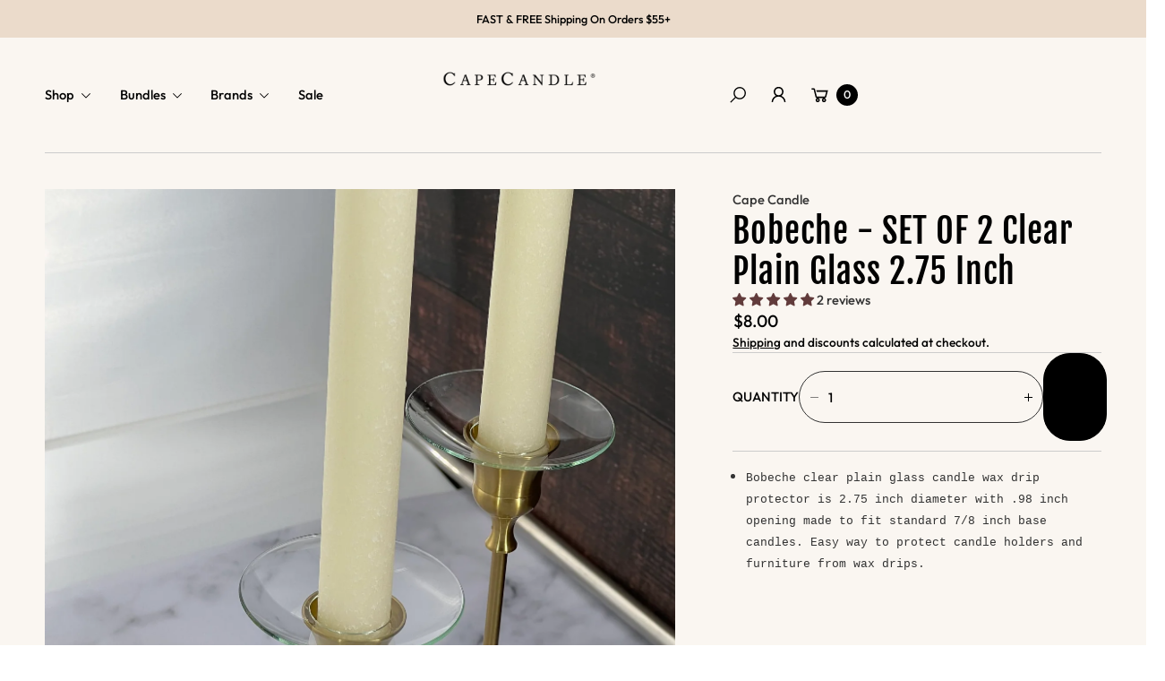

--- FILE ---
content_type: text/html; charset=utf-8
request_url: https://capecandle.com/en-ca/products/bobeche-set-of-2-clear-plain-glass-2-75-inch
body_size: 77802
content:
<!doctype html>
<!-- Google Tag Manager -->
<script>(function(w,d,s,l,i){w[l]=w[l]||[];w[l].push({'gtm.start':
new Date().getTime(),event:'gtm.js'});var f=d.getElementsByTagName(s)[0],
j=d.createElement(s),dl=l!='dataLayer'?'&l='+l:'';j.async=true;j.src=
'https://www.googletagmanager.com/gtm.js?id='+i+dl;f.parentNode.insertBefore(j,f);
})(window,document,'script','dataLayer','GTM-57TWVPR');</script>
<!-- End Google Tag Manager -->
<html class="no-js" lang="en">
  <head>
    <meta charset="utf-8">
    <meta http-equiv="X-UA-Compatible" content="IE=edge">
    <meta name="viewport" content="width=device-width,initial-scale=1">
    <meta name="theme-color" content="">
    <link rel="canonical" href="https://capecandle.com/en-ca/products/bobeche-set-of-2-clear-plain-glass-2-75-inch">
    <link rel="preconnect" href="https://cdn.shopify.com" crossorigin><link rel="icon" type="image/png" href="//capecandle.com/cdn/shop/files/Untitled_design-7_4814c22c-c2d8-48c8-8d2d-dbb14251ea04.png?crop=center&height=32&v=1745502299&width=32"><link rel="preconnect" href="https://fonts.shopifycdn.com" crossorigin><title>
      Bobeches For Candlesticks - Clear Plain Glass (Pair) | Cape Candle
</title>

    
      <meta name="description" content="Bobeche clear plain glass candle wax drip protector is 2.75 inch diameter with .98 inch opening made to fit standard 7/8 inch base candles. Easy way to protect candle holders and furniture from wax drips. Now available at CapeCandle.com">
    

    

<meta property="og:site_name" content="Cape Candle">
<meta property="og:url" content="https://capecandle.com/en-ca/products/bobeche-set-of-2-clear-plain-glass-2-75-inch">
<meta property="og:title" content="Bobeches For Candlesticks - Clear Plain Glass (Pair) | Cape Candle">
<meta property="og:type" content="product">
<meta property="og:description" content="Bobeche clear plain glass candle wax drip protector is 2.75 inch diameter with .98 inch opening made to fit standard 7/8 inch base candles. Easy way to protect candle holders and furniture from wax drips. Now available at CapeCandle.com"><meta property="og:image" content="http://capecandle.com/cdn/shop/products/image_d00c2570-a147-424a-9344-ae157261ca6a.heic?v=1673456309">
  <meta property="og:image:secure_url" content="https://capecandle.com/cdn/shop/products/image_d00c2570-a147-424a-9344-ae157261ca6a.heic?v=1673456309">
  <meta property="og:image:width" content="3024">
  <meta property="og:image:height" content="3024"><meta property="og:price:amount" content="8.00">
  <meta property="og:price:currency" content="CAD"><meta name="twitter:card" content="summary_large_image">
<meta name="twitter:title" content="Bobeches For Candlesticks - Clear Plain Glass (Pair) | Cape Candle">
<meta name="twitter:description" content="Bobeche clear plain glass candle wax drip protector is 2.75 inch diameter with .98 inch opening made to fit standard 7/8 inch base candles. Easy way to protect candle holders and furniture from wax drips. Now available at CapeCandle.com">

    <script src="//capecandle.com/cdn/shop/t/32/assets/constants.js?v=165488195745554878101761240605" defer="defer"></script>
    <script src="//capecandle.com/cdn/shop/t/32/assets/pubsub.js?v=2921868252632587581761240620" defer="defer"></script>
    <script src="//capecandle.com/cdn/shop/t/32/assets/global.js?v=146723281040429975071761240611" defer="defer"></script>
    <script src="//capecandle.com/cdn/shop/t/32/assets/details-disclosure.js?v=71171901914030556811761240608" defer="defer"></script><script src="//capecandle.com/cdn/shop/t/32/assets/animations.js?v=161765390785066519661761240598" defer="defer"></script><script>window.performance && window.performance.mark && window.performance.mark('shopify.content_for_header.start');</script><meta name="google-site-verification" content="QchrAafU7ZLn99DwNSQE82dhpJju0z52zlQGmhrVrPE">
<meta id="shopify-digital-wallet" name="shopify-digital-wallet" content="/2353496153/digital_wallets/dialog">
<meta name="shopify-checkout-api-token" content="2677290d34fc536395c2c7cd90bf22ff">
<meta id="in-context-paypal-metadata" data-shop-id="2353496153" data-venmo-supported="true" data-environment="production" data-locale="en_US" data-paypal-v4="true" data-currency="CAD">
<link rel="alternate" hreflang="x-default" href="https://capecandle.com/products/bobeche-set-of-2-clear-plain-glass-2-75-inch">
<link rel="alternate" hreflang="en-AU" href="https://capecandle.com/en-au/products/bobeche-set-of-2-clear-plain-glass-2-75-inch">
<link rel="alternate" hreflang="en-CA" href="https://capecandle.com/en-ca/products/bobeche-set-of-2-clear-plain-glass-2-75-inch">
<link rel="alternate" hreflang="en-GB" href="https://capecandle.com/en-gb/products/bobeche-set-of-2-clear-plain-glass-2-75-inch">
<link rel="alternate" type="application/json+oembed" href="https://capecandle.com/en-ca/products/bobeche-set-of-2-clear-plain-glass-2-75-inch.oembed">
<script async="async" src="/checkouts/internal/preloads.js?locale=en-CA"></script>
<link rel="preconnect" href="https://shop.app" crossorigin="anonymous">
<script async="async" src="https://shop.app/checkouts/internal/preloads.js?locale=en-CA&shop_id=2353496153" crossorigin="anonymous"></script>
<script id="apple-pay-shop-capabilities" type="application/json">{"shopId":2353496153,"countryCode":"US","currencyCode":"CAD","merchantCapabilities":["supports3DS"],"merchantId":"gid:\/\/shopify\/Shop\/2353496153","merchantName":"Cape Candle","requiredBillingContactFields":["postalAddress","email","phone"],"requiredShippingContactFields":["postalAddress","email","phone"],"shippingType":"shipping","supportedNetworks":["visa","masterCard","amex","discover","elo","jcb"],"total":{"type":"pending","label":"Cape Candle","amount":"1.00"},"shopifyPaymentsEnabled":true,"supportsSubscriptions":true}</script>
<script id="shopify-features" type="application/json">{"accessToken":"2677290d34fc536395c2c7cd90bf22ff","betas":["rich-media-storefront-analytics"],"domain":"capecandle.com","predictiveSearch":true,"shopId":2353496153,"locale":"en"}</script>
<script>var Shopify = Shopify || {};
Shopify.shop = "cape-candle.myshopify.com";
Shopify.locale = "en";
Shopify.currency = {"active":"CAD","rate":"1.43081505"};
Shopify.country = "CA";
Shopify.theme = {"name":"Updated copy of Updated copy of Updated copy of...","id":158674714713,"schema_name":"Agile","schema_version":"3.6.0","theme_store_id":2346,"role":"main"};
Shopify.theme.handle = "null";
Shopify.theme.style = {"id":null,"handle":null};
Shopify.cdnHost = "capecandle.com/cdn";
Shopify.routes = Shopify.routes || {};
Shopify.routes.root = "/en-ca/";</script>
<script type="module">!function(o){(o.Shopify=o.Shopify||{}).modules=!0}(window);</script>
<script>!function(o){function n(){var o=[];function n(){o.push(Array.prototype.slice.apply(arguments))}return n.q=o,n}var t=o.Shopify=o.Shopify||{};t.loadFeatures=n(),t.autoloadFeatures=n()}(window);</script>
<script>
  window.ShopifyPay = window.ShopifyPay || {};
  window.ShopifyPay.apiHost = "shop.app\/pay";
  window.ShopifyPay.redirectState = null;
</script>
<script id="shop-js-analytics" type="application/json">{"pageType":"product"}</script>
<script defer="defer" async type="module" src="//capecandle.com/cdn/shopifycloud/shop-js/modules/v2/client.init-shop-cart-sync_Bc8-qrdt.en.esm.js"></script>
<script defer="defer" async type="module" src="//capecandle.com/cdn/shopifycloud/shop-js/modules/v2/chunk.common_CmNk3qlo.esm.js"></script>
<script type="module">
  await import("//capecandle.com/cdn/shopifycloud/shop-js/modules/v2/client.init-shop-cart-sync_Bc8-qrdt.en.esm.js");
await import("//capecandle.com/cdn/shopifycloud/shop-js/modules/v2/chunk.common_CmNk3qlo.esm.js");

  window.Shopify.SignInWithShop?.initShopCartSync?.({"fedCMEnabled":true,"windoidEnabled":true});

</script>
<script>
  window.Shopify = window.Shopify || {};
  if (!window.Shopify.featureAssets) window.Shopify.featureAssets = {};
  window.Shopify.featureAssets['shop-js'] = {"shop-cart-sync":["modules/v2/client.shop-cart-sync_DOpY4EW0.en.esm.js","modules/v2/chunk.common_CmNk3qlo.esm.js"],"init-fed-cm":["modules/v2/client.init-fed-cm_D2vsy40D.en.esm.js","modules/v2/chunk.common_CmNk3qlo.esm.js"],"shop-button":["modules/v2/client.shop-button_CI-s0xGZ.en.esm.js","modules/v2/chunk.common_CmNk3qlo.esm.js"],"shop-toast-manager":["modules/v2/client.shop-toast-manager_Cx0C6may.en.esm.js","modules/v2/chunk.common_CmNk3qlo.esm.js"],"init-windoid":["modules/v2/client.init-windoid_CXNAd0Cm.en.esm.js","modules/v2/chunk.common_CmNk3qlo.esm.js"],"init-shop-email-lookup-coordinator":["modules/v2/client.init-shop-email-lookup-coordinator_B9mmbKi4.en.esm.js","modules/v2/chunk.common_CmNk3qlo.esm.js"],"shop-cash-offers":["modules/v2/client.shop-cash-offers_CL9Nay2h.en.esm.js","modules/v2/chunk.common_CmNk3qlo.esm.js","modules/v2/chunk.modal_CvhjeixQ.esm.js"],"avatar":["modules/v2/client.avatar_BTnouDA3.en.esm.js"],"init-shop-cart-sync":["modules/v2/client.init-shop-cart-sync_Bc8-qrdt.en.esm.js","modules/v2/chunk.common_CmNk3qlo.esm.js"],"init-customer-accounts-sign-up":["modules/v2/client.init-customer-accounts-sign-up_C7zhr03q.en.esm.js","modules/v2/client.shop-login-button_BbMx65lK.en.esm.js","modules/v2/chunk.common_CmNk3qlo.esm.js","modules/v2/chunk.modal_CvhjeixQ.esm.js"],"pay-button":["modules/v2/client.pay-button_Bhm3077V.en.esm.js","modules/v2/chunk.common_CmNk3qlo.esm.js"],"init-shop-for-new-customer-accounts":["modules/v2/client.init-shop-for-new-customer-accounts_rLbLSDTe.en.esm.js","modules/v2/client.shop-login-button_BbMx65lK.en.esm.js","modules/v2/chunk.common_CmNk3qlo.esm.js","modules/v2/chunk.modal_CvhjeixQ.esm.js"],"init-customer-accounts":["modules/v2/client.init-customer-accounts_DkVf8Jdu.en.esm.js","modules/v2/client.shop-login-button_BbMx65lK.en.esm.js","modules/v2/chunk.common_CmNk3qlo.esm.js","modules/v2/chunk.modal_CvhjeixQ.esm.js"],"shop-login-button":["modules/v2/client.shop-login-button_BbMx65lK.en.esm.js","modules/v2/chunk.common_CmNk3qlo.esm.js","modules/v2/chunk.modal_CvhjeixQ.esm.js"],"shop-follow-button":["modules/v2/client.shop-follow-button_B-omSWeu.en.esm.js","modules/v2/chunk.common_CmNk3qlo.esm.js","modules/v2/chunk.modal_CvhjeixQ.esm.js"],"lead-capture":["modules/v2/client.lead-capture_DZQFWrYz.en.esm.js","modules/v2/chunk.common_CmNk3qlo.esm.js","modules/v2/chunk.modal_CvhjeixQ.esm.js"],"checkout-modal":["modules/v2/client.checkout-modal_Fp9GouFF.en.esm.js","modules/v2/chunk.common_CmNk3qlo.esm.js","modules/v2/chunk.modal_CvhjeixQ.esm.js"],"shop-login":["modules/v2/client.shop-login_B9KWmZaW.en.esm.js","modules/v2/chunk.common_CmNk3qlo.esm.js","modules/v2/chunk.modal_CvhjeixQ.esm.js"],"payment-terms":["modules/v2/client.payment-terms_Bl_bs7GP.en.esm.js","modules/v2/chunk.common_CmNk3qlo.esm.js","modules/v2/chunk.modal_CvhjeixQ.esm.js"]};
</script>
<script>(function() {
  var isLoaded = false;
  function asyncLoad() {
    if (isLoaded) return;
    isLoaded = true;
    var urls = ["https:\/\/cdn.assortion.com\/app.js?shop=cape-candle.myshopify.com","https:\/\/cdn.richpanel.com\/js\/richpanel_shopify_script.js?appClientId=capecandle1551\u0026tenantId=capecandle155\u0026shop=cape-candle.myshopify.com\u0026shop=cape-candle.myshopify.com","https:\/\/sdk.postscript.io\/sdk-script-loader.bundle.js?shopId=276257\u0026shop=cape-candle.myshopify.com"];
    for (var i = 0; i < urls.length; i++) {
      var s = document.createElement('script');
      s.type = 'text/javascript';
      s.async = true;
      s.src = urls[i];
      var x = document.getElementsByTagName('script')[0];
      x.parentNode.insertBefore(s, x);
    }
  };
  if(window.attachEvent) {
    window.attachEvent('onload', asyncLoad);
  } else {
    window.addEventListener('load', asyncLoad, false);
  }
})();</script>
<script id="__st">var __st={"a":2353496153,"offset":-18000,"reqid":"5c9e26e2-a78f-48c3-9239-24cf5fff4a34-1762436512","pageurl":"capecandle.com\/en-ca\/products\/bobeche-set-of-2-clear-plain-glass-2-75-inch","u":"f55bf598898c","p":"product","rtyp":"product","rid":4783019327577};</script>
<script>window.ShopifyPaypalV4VisibilityTracking = true;</script>
<script id="captcha-bootstrap">!function(){'use strict';const t='contact',e='account',n='new_comment',o=[[t,t],['blogs',n],['comments',n],[t,'customer']],c=[[e,'customer_login'],[e,'guest_login'],[e,'recover_customer_password'],[e,'create_customer']],r=t=>t.map((([t,e])=>`form[action*='/${t}']:not([data-nocaptcha='true']) input[name='form_type'][value='${e}']`)).join(','),a=t=>()=>t?[...document.querySelectorAll(t)].map((t=>t.form)):[];function s(){const t=[...o],e=r(t);return a(e)}const i='password',u='form_key',d=['recaptcha-v3-token','g-recaptcha-response','h-captcha-response',i],f=()=>{try{return window.sessionStorage}catch{return}},m='__shopify_v',_=t=>t.elements[u];function p(t,e,n=!1){try{const o=window.sessionStorage,c=JSON.parse(o.getItem(e)),{data:r}=function(t){const{data:e,action:n}=t;return t[m]||n?{data:e,action:n}:{data:t,action:n}}(c);for(const[e,n]of Object.entries(r))t.elements[e]&&(t.elements[e].value=n);n&&o.removeItem(e)}catch(o){console.error('form repopulation failed',{error:o})}}const l='form_type',E='cptcha';function T(t){t.dataset[E]=!0}const w=window,h=w.document,L='Shopify',v='ce_forms',y='captcha';let A=!1;((t,e)=>{const n=(g='f06e6c50-85a8-45c8-87d0-21a2b65856fe',I='https://cdn.shopify.com/shopifycloud/storefront-forms-hcaptcha/ce_storefront_forms_captcha_hcaptcha.v1.5.2.iife.js',D={infoText:'Protected by hCaptcha',privacyText:'Privacy',termsText:'Terms'},(t,e,n)=>{const o=w[L][v],c=o.bindForm;if(c)return c(t,g,e,D).then(n);var r;o.q.push([[t,g,e,D],n]),r=I,A||(h.body.append(Object.assign(h.createElement('script'),{id:'captcha-provider',async:!0,src:r})),A=!0)});var g,I,D;w[L]=w[L]||{},w[L][v]=w[L][v]||{},w[L][v].q=[],w[L][y]=w[L][y]||{},w[L][y].protect=function(t,e){n(t,void 0,e),T(t)},Object.freeze(w[L][y]),function(t,e,n,w,h,L){const[v,y,A,g]=function(t,e,n){const i=e?o:[],u=t?c:[],d=[...i,...u],f=r(d),m=r(i),_=r(d.filter((([t,e])=>n.includes(e))));return[a(f),a(m),a(_),s()]}(w,h,L),I=t=>{const e=t.target;return e instanceof HTMLFormElement?e:e&&e.form},D=t=>v().includes(t);t.addEventListener('submit',(t=>{const e=I(t);if(!e)return;const n=D(e)&&!e.dataset.hcaptchaBound&&!e.dataset.recaptchaBound,o=_(e),c=g().includes(e)&&(!o||!o.value);(n||c)&&t.preventDefault(),c&&!n&&(function(t){try{if(!f())return;!function(t){const e=f();if(!e)return;const n=_(t);if(!n)return;const o=n.value;o&&e.removeItem(o)}(t);const e=Array.from(Array(32),(()=>Math.random().toString(36)[2])).join('');!function(t,e){_(t)||t.append(Object.assign(document.createElement('input'),{type:'hidden',name:u})),t.elements[u].value=e}(t,e),function(t,e){const n=f();if(!n)return;const o=[...t.querySelectorAll(`input[type='${i}']`)].map((({name:t})=>t)),c=[...d,...o],r={};for(const[a,s]of new FormData(t).entries())c.includes(a)||(r[a]=s);n.setItem(e,JSON.stringify({[m]:1,action:t.action,data:r}))}(t,e)}catch(e){console.error('failed to persist form',e)}}(e),e.submit())}));const S=(t,e)=>{t&&!t.dataset[E]&&(n(t,e.some((e=>e===t))),T(t))};for(const o of['focusin','change'])t.addEventListener(o,(t=>{const e=I(t);D(e)&&S(e,y())}));const B=e.get('form_key'),M=e.get(l),P=B&&M;t.addEventListener('DOMContentLoaded',(()=>{const t=y();if(P)for(const e of t)e.elements[l].value===M&&p(e,B);[...new Set([...A(),...v().filter((t=>'true'===t.dataset.shopifyCaptcha))])].forEach((e=>S(e,t)))}))}(h,new URLSearchParams(w.location.search),n,t,e,['guest_login'])})(!0,!0)}();</script>
<script integrity="sha256-52AcMU7V7pcBOXWImdc/TAGTFKeNjmkeM1Pvks/DTgc=" data-source-attribution="shopify.loadfeatures" defer="defer" src="//capecandle.com/cdn/shopifycloud/storefront/assets/storefront/load_feature-81c60534.js" crossorigin="anonymous"></script>
<script crossorigin="anonymous" defer="defer" src="//capecandle.com/cdn/shopifycloud/storefront/assets/shopify_pay/storefront-65b4c6d7.js?v=20250812"></script>
<script data-source-attribution="shopify.dynamic_checkout.dynamic.init">var Shopify=Shopify||{};Shopify.PaymentButton=Shopify.PaymentButton||{isStorefrontPortableWallets:!0,init:function(){window.Shopify.PaymentButton.init=function(){};var t=document.createElement("script");t.src="https://capecandle.com/cdn/shopifycloud/portable-wallets/latest/portable-wallets.en.js",t.type="module",document.head.appendChild(t)}};
</script>
<script data-source-attribution="shopify.dynamic_checkout.buyer_consent">
  function portableWalletsHideBuyerConsent(e){var t=document.getElementById("shopify-buyer-consent"),n=document.getElementById("shopify-subscription-policy-button");t&&n&&(t.classList.add("hidden"),t.setAttribute("aria-hidden","true"),n.removeEventListener("click",e))}function portableWalletsShowBuyerConsent(e){var t=document.getElementById("shopify-buyer-consent"),n=document.getElementById("shopify-subscription-policy-button");t&&n&&(t.classList.remove("hidden"),t.removeAttribute("aria-hidden"),n.addEventListener("click",e))}window.Shopify?.PaymentButton&&(window.Shopify.PaymentButton.hideBuyerConsent=portableWalletsHideBuyerConsent,window.Shopify.PaymentButton.showBuyerConsent=portableWalletsShowBuyerConsent);
</script>
<script data-source-attribution="shopify.dynamic_checkout.cart.bootstrap">document.addEventListener("DOMContentLoaded",(function(){function t(){return document.querySelector("shopify-accelerated-checkout-cart, shopify-accelerated-checkout")}if(t())Shopify.PaymentButton.init();else{new MutationObserver((function(e,n){t()&&(Shopify.PaymentButton.init(),n.disconnect())})).observe(document.body,{childList:!0,subtree:!0})}}));
</script>
<script id='scb4127' type='text/javascript' async='' src='https://capecandle.com/cdn/shopifycloud/privacy-banner/storefront-banner.js'></script><link id="shopify-accelerated-checkout-styles" rel="stylesheet" media="screen" href="https://capecandle.com/cdn/shopifycloud/portable-wallets/latest/accelerated-checkout-backwards-compat.css" crossorigin="anonymous">
<style id="shopify-accelerated-checkout-cart">
        #shopify-buyer-consent {
  margin-top: 1em;
  display: inline-block;
  width: 100%;
}

#shopify-buyer-consent.hidden {
  display: none;
}

#shopify-subscription-policy-button {
  background: none;
  border: none;
  padding: 0;
  text-decoration: underline;
  font-size: inherit;
  cursor: pointer;
}

#shopify-subscription-policy-button::before {
  box-shadow: none;
}

      </style>
<script id="sections-script" data-sections="header" defer="defer" src="//capecandle.com/cdn/shop/t/32/compiled_assets/scripts.js?2332"></script>
<script>window.performance && window.performance.mark && window.performance.mark('shopify.content_for_header.end');</script>


    <style data-shopify>
        img{
          max-width: 100%;
        }
      @font-face {
  font-family: Outfit;
  font-weight: 500;
  font-style: normal;
  font-display: swap;
  src: url("//capecandle.com/cdn/fonts/outfit/outfit_n5.8646f8eed6d6d0a1ac9821ab288cc9621d1e145e.woff2") format("woff2"),
       url("//capecandle.com/cdn/fonts/outfit/outfit_n5.9e3c12421e42661c948a7f5b879e5e0c7d394cd6.woff") format("woff");
}

      @font-face {
  font-family: Outfit;
  font-weight: 700;
  font-style: normal;
  font-display: swap;
  src: url("//capecandle.com/cdn/fonts/outfit/outfit_n7.bfc2ca767cd7c6962e82c320123933a7812146d6.woff2") format("woff2"),
       url("//capecandle.com/cdn/fonts/outfit/outfit_n7.f0b22ea9a32b6f1f6f493dd3a7113aae3464d8b2.woff") format("woff");
}

      
      
      @font-face {
  font-family: "Fjalla One";
  font-weight: 400;
  font-style: normal;
  font-display: swap;
  src: url("//capecandle.com/cdn/fonts/fjalla_one/fjallaone_n4.262edaf1abaf5ed669f7ecd26fc3e24707a0ad85.woff2") format("woff2"),
       url("//capecandle.com/cdn/fonts/fjalla_one/fjallaone_n4.f67f40342efd2b34cae019d50b4b5c4da6fc5da7.woff") format("woff");
}

      
        :root,
        .color-default-color-scheme:not(.reset-color-on-mb) {
          --color-background: rgb(255,255,255);
          --color-background-hsl: 255,255,255;
        
          --gradient-background: #ffffff;
        
        --color-foreground: 102, 102, 102;
        --accent-color: rgb(228, 2, 2);
        --text-color: 102, 102, 102;
        --heading-color: rgb(0, 0, 0);
        --heading-color-hsl: 0, 0, 0;
        --link-color: rgb(0, 0, 0);
        --link-hover-color: rgb(0, 0, 0);

        --border-color: rgb(204, 204, 204);

        --btn-fill-bg-color: rgb(0, 0, 0);
        --btn-fill-bg-color-hsl: 0, 0, 0;
        --btn-fill-color: rgb(255, 255, 255);
        --btn-fill-hover-bg-color: #ffffff;


        --btn-fill-hover-color: rgb(0, 0, 0);
        --btn-fill-hover-border-color:#000000;

        --btn-outline-color: rgb(0, 0, 0);
        --btn-outline-border-color: rgb(153, 153, 153);

        --badges-color: rgb(255, 255, 255);

        --grey-color: rgba(var(--text-color), 0.7);
        --input-border-color: var(--border-color);
        --input-color: rgb(var(--text-color));
        --input-placeholder-color: rgb(var(--text-color));
      }
      @media (min-width: 768px) {
        .color-default-color-scheme.reset-color-on-mb{

          --color-background: rgb(255,255,255);
          --color-background-hsl: 255,255,255;
        
          --gradient-background: #ffffff;
        
        --color-foreground: 102, 102, 102;
        --accent-color: rgb(228, 2, 2);
        --text-color: 102, 102, 102;
        --heading-color: rgb(0, 0, 0);
        --heading-color-hsl: 0, 0, 0;
        --link-color: rgb(102, 102, 102);
        --link-hover-color: rgb(0, 0, 0);

        --border-color: rgb(204, 204, 204);

        --btn-fill-bg-color: rgb(0, 0, 0);
        --btn-fill-bg-color-hsl: 0, 0, 0;
        --btn-fill-color: rgb(255, 255, 255);
        --btn-fill-hover-bg-color: rgb(255, 255, 255);
        --btn-fill-hover-color: rgb(0, 0, 0);
        --btn-fill-hover-border-color:#000000;

        --btn-outline-color: rgb(0, 0, 0);
        --btn-outline-border-color: rgb(153, 153, 153);

        --badges-color: rgb(255, 255, 255);

        --grey-color: rgba(var(--text-color), 0.7);
        --input-border-color: var(--border-color);
        --input-color: rgb(var(--text-color));
        --input-placeholder-color: rgb(var(--text-color));
        }
      }
      
        
        .color-color-scheme-1:not(.reset-color-on-mb) {
          --color-background: rgb(255,255,255);
          --color-background-hsl: 255,255,255;
        
          --gradient-background: #ffffff;
        
        --color-foreground: 255, 255, 255;
        --accent-color: rgb(228, 2, 2);
        --text-color: 255, 255, 255;
        --heading-color: rgb(255, 255, 255);
        --heading-color-hsl: 255, 255, 255;
        --link-color: rgb(255, 255, 255);
        --link-hover-color: rgb(255, 255, 255);

        --border-color: rgb(204, 204, 204);

        --btn-fill-bg-color: rgb(255, 255, 255);
        --btn-fill-bg-color-hsl: 255, 255, 255;
        --btn-fill-color: rgb(0, 0, 0);
        --btn-fill-hover-bg-color: #000000;


        --btn-fill-hover-color: rgb(255, 255, 255);
        --btn-fill-hover-border-color:#000000;

        --btn-outline-color: rgb(255, 255, 255);
        --btn-outline-border-color: rgb(255, 255, 255);

        --badges-color: rgb(0, 0, 0);

        --grey-color: rgba(var(--text-color), 0.7);
        --input-border-color: var(--border-color);
        --input-color: rgb(var(--text-color));
        --input-placeholder-color: rgb(var(--text-color));
      }
      @media (min-width: 768px) {
        .color-color-scheme-1.reset-color-on-mb{

          --color-background: rgb(255,255,255);
          --color-background-hsl: 255,255,255;
        
          --gradient-background: #ffffff;
        
        --color-foreground: 255, 255, 255;
        --accent-color: rgb(228, 2, 2);
        --text-color: 255, 255, 255;
        --heading-color: rgb(255, 255, 255);
        --heading-color-hsl: 255, 255, 255;
        --link-color: rgb(255, 255, 255);
        --link-hover-color: rgb(255, 255, 255);

        --border-color: rgb(204, 204, 204);

        --btn-fill-bg-color: rgb(255, 255, 255);
        --btn-fill-bg-color-hsl: 255, 255, 255;
        --btn-fill-color: rgb(0, 0, 0);
        --btn-fill-hover-bg-color: rgb(0, 0, 0);
        --btn-fill-hover-color: rgb(255, 255, 255);
        --btn-fill-hover-border-color:#000000;

        --btn-outline-color: rgb(255, 255, 255);
        --btn-outline-border-color: rgb(255, 255, 255);

        --badges-color: rgb(0, 0, 0);

        --grey-color: rgba(var(--text-color), 0.7);
        --input-border-color: var(--border-color);
        --input-color: rgb(var(--text-color));
        --input-placeholder-color: rgb(var(--text-color));
        }
      }
      
        
        .color-color-scheme-2:not(.reset-color-on-mb) {
          --color-background: rgb(250,246,241);
          --color-background-hsl: 250,246,241;
        
          --gradient-background: #faf6f1;
        
        --color-foreground: 51, 51, 51;
        --accent-color: rgb(228, 2, 2);
        --text-color: 51, 51, 51;
        --heading-color: rgb(0, 0, 0);
        --heading-color-hsl: 0, 0, 0;
        --link-color: rgb(0, 0, 0);
        --link-hover-color: rgb(0, 0, 0);

        --border-color: rgb(204, 204, 204);

        --btn-fill-bg-color: rgb(0, 0, 0);
        --btn-fill-bg-color-hsl: 0, 0, 0;
        --btn-fill-color: rgb(255, 255, 255);
        --btn-fill-hover-bg-color: #000000;


        --btn-fill-hover-color: rgb(255, 255, 255);
        --btn-fill-hover-border-color:#000000;

        --btn-outline-color: rgb(0, 0, 0);
        --btn-outline-border-color: rgb(51, 51, 51);

        --badges-color: rgb(255, 255, 255);

        --grey-color: rgba(var(--text-color), 0.7);
        --input-border-color: var(--border-color);
        --input-color: rgb(var(--text-color));
        --input-placeholder-color: rgb(var(--text-color));
      }
      @media (min-width: 768px) {
        .color-color-scheme-2.reset-color-on-mb{

          --color-background: rgb(250,246,241);
          --color-background-hsl: 250,246,241;
        
          --gradient-background: #faf6f1;
        
        --color-foreground: 51, 51, 51;
        --accent-color: rgb(228, 2, 2);
        --text-color: 51, 51, 51;
        --heading-color: rgb(0, 0, 0);
        --heading-color-hsl: 0, 0, 0;
        --link-color: rgb(51, 51, 51);
        --link-hover-color: rgb(0, 0, 0);

        --border-color: rgb(204, 204, 204);

        --btn-fill-bg-color: rgb(0, 0, 0);
        --btn-fill-bg-color-hsl: 0, 0, 0;
        --btn-fill-color: rgb(255, 255, 255);
        --btn-fill-hover-bg-color: rgb(0, 0, 0);
        --btn-fill-hover-color: rgb(255, 255, 255);
        --btn-fill-hover-border-color:#000000;

        --btn-outline-color: rgb(0, 0, 0);
        --btn-outline-border-color: rgb(51, 51, 51);

        --badges-color: rgb(255, 255, 255);

        --grey-color: rgba(var(--text-color), 0.7);
        --input-border-color: var(--border-color);
        --input-color: rgb(var(--text-color));
        --input-placeholder-color: rgb(var(--text-color));
        }
      }
      
        
        .color-scheme-0ba1b009-7eed-45cd-b0f5-57fda3e81ca0:not(.reset-color-on-mb) {
          --color-background: rgb(255,255,255);
          --color-background-hsl: 255,255,255;
        
          --gradient-background: #ffffff;
        
        --color-foreground: 0, 0, 0;
        --accent-color: rgb(228, 2, 2);
        --text-color: 0, 0, 0;
        --heading-color: rgb(0, 0, 0);
        --heading-color-hsl: 0, 0, 0;
        --link-color: rgb(0, 0, 0);
        --link-hover-color: rgb(0, 0, 0);

        --border-color: rgb(0, 0, 0);

        --btn-fill-bg-color: rgb(0, 0, 0);
        --btn-fill-bg-color-hsl: 0, 0, 0;
        --btn-fill-color: rgb(255, 255, 255);
        --btn-fill-hover-bg-color: #ffffff;


        --btn-fill-hover-color: rgb(0, 0, 0);
        --btn-fill-hover-border-color:#000000;

        --btn-outline-color: rgb(0, 0, 0);
        --btn-outline-border-color: rgb(153, 153, 153);

        --badges-color: rgb(255, 255, 255);

        --grey-color: rgba(var(--text-color), 0.7);
        --input-border-color: var(--border-color);
        --input-color: rgb(var(--text-color));
        --input-placeholder-color: rgb(var(--text-color));
      }
      @media (min-width: 768px) {
        .color-scheme-0ba1b009-7eed-45cd-b0f5-57fda3e81ca0.reset-color-on-mb{

          --color-background: rgb(255,255,255);
          --color-background-hsl: 255,255,255;
        
          --gradient-background: #ffffff;
        
        --color-foreground: 0, 0, 0;
        --accent-color: rgb(228, 2, 2);
        --text-color: 0, 0, 0;
        --heading-color: rgb(0, 0, 0);
        --heading-color-hsl: 0, 0, 0;
        --link-color: rgb(0, 0, 0);
        --link-hover-color: rgb(0, 0, 0);

        --border-color: rgb(0, 0, 0);

        --btn-fill-bg-color: rgb(0, 0, 0);
        --btn-fill-bg-color-hsl: 0, 0, 0;
        --btn-fill-color: rgb(255, 255, 255);
        --btn-fill-hover-bg-color: rgb(255, 255, 255);
        --btn-fill-hover-color: rgb(0, 0, 0);
        --btn-fill-hover-border-color:#000000;

        --btn-outline-color: rgb(0, 0, 0);
        --btn-outline-border-color: rgb(153, 153, 153);

        --badges-color: rgb(255, 255, 255);

        --grey-color: rgba(var(--text-color), 0.7);
        --input-border-color: var(--border-color);
        --input-color: rgb(var(--text-color));
        --input-placeholder-color: rgb(var(--text-color));
        }
      }
      
        
        .color-scheme-957ad1f6-ead2-4f72-bdba-ddfe8f341c9e:not(.reset-color-on-mb) {
          --color-background: rgb(235,219,203);
          --color-background-hsl: 235,219,203;
        
          --gradient-background: #ebdbcb;
        
        --color-foreground: 0, 0, 0;
        --accent-color: rgb(228, 2, 2);
        --text-color: 0, 0, 0;
        --heading-color: rgb(0, 0, 0);
        --heading-color-hsl: 0, 0, 0;
        --link-color: rgb(0, 0, 0);
        --link-hover-color: rgb(0, 0, 0);

        --border-color: rgb(0, 0, 0);

        --btn-fill-bg-color: rgb(0, 0, 0);
        --btn-fill-bg-color-hsl: 0, 0, 0;
        --btn-fill-color: rgb(255, 255, 255);
        --btn-fill-hover-bg-color: #ffffff;


        --btn-fill-hover-color: rgb(0, 0, 0);
        --btn-fill-hover-border-color:#000000;

        --btn-outline-color: rgb(0, 0, 0);
        --btn-outline-border-color: rgb(153, 153, 153);

        --badges-color: rgb(255, 255, 255);

        --grey-color: rgba(var(--text-color), 0.7);
        --input-border-color: var(--border-color);
        --input-color: rgb(var(--text-color));
        --input-placeholder-color: rgb(var(--text-color));
      }
      @media (min-width: 768px) {
        .color-scheme-957ad1f6-ead2-4f72-bdba-ddfe8f341c9e.reset-color-on-mb{

          --color-background: rgb(235,219,203);
          --color-background-hsl: 235,219,203;
        
          --gradient-background: #ebdbcb;
        
        --color-foreground: 0, 0, 0;
        --accent-color: rgb(228, 2, 2);
        --text-color: 0, 0, 0;
        --heading-color: rgb(0, 0, 0);
        --heading-color-hsl: 0, 0, 0;
        --link-color: rgb(0, 0, 0);
        --link-hover-color: rgb(0, 0, 0);

        --border-color: rgb(0, 0, 0);

        --btn-fill-bg-color: rgb(0, 0, 0);
        --btn-fill-bg-color-hsl: 0, 0, 0;
        --btn-fill-color: rgb(255, 255, 255);
        --btn-fill-hover-bg-color: rgb(255, 255, 255);
        --btn-fill-hover-color: rgb(0, 0, 0);
        --btn-fill-hover-border-color:#000000;

        --btn-outline-color: rgb(0, 0, 0);
        --btn-outline-border-color: rgb(153, 153, 153);

        --badges-color: rgb(255, 255, 255);

        --grey-color: rgba(var(--text-color), 0.7);
        --input-border-color: var(--border-color);
        --input-color: rgb(var(--text-color));
        --input-placeholder-color: rgb(var(--text-color));
        }
      }
      
        
        .color-scheme-9992034c-51d7-4a47-92a6-2d680b0b20b4:not(.reset-color-on-mb) {
          --color-background: rgb(233,242,239);
          --color-background-hsl: 233,242,239;
        
          --gradient-background: #e9f2ef;
        
        --color-foreground: 71, 99, 89;
        --accent-color: rgb(228, 2, 2);
        --text-color: 71, 99, 89;
        --heading-color: rgb(88, 105, 94);
        --heading-color-hsl: 88, 105, 94;
        --link-color: rgb(88, 105, 94);
        --link-hover-color: rgb(88, 105, 94);

        --border-color: rgb(204, 204, 204);

        --btn-fill-bg-color: rgb(255, 255, 255);
        --btn-fill-bg-color-hsl: 255, 255, 255;
        --btn-fill-color: rgb(0, 0, 0);
        --btn-fill-hover-bg-color: #000000;


        --btn-fill-hover-color: rgb(255, 255, 255);
        --btn-fill-hover-border-color:#000000;

        --btn-outline-color: rgb(0, 0, 0);
        --btn-outline-border-color: rgb(153, 153, 153);

        --badges-color: rgb(0, 0, 0);

        --grey-color: rgba(var(--text-color), 0.7);
        --input-border-color: var(--border-color);
        --input-color: rgb(var(--text-color));
        --input-placeholder-color: rgb(var(--text-color));
      }
      @media (min-width: 768px) {
        .color-scheme-9992034c-51d7-4a47-92a6-2d680b0b20b4.reset-color-on-mb{

          --color-background: rgb(233,242,239);
          --color-background-hsl: 233,242,239;
        
          --gradient-background: #e9f2ef;
        
        --color-foreground: 71, 99, 89;
        --accent-color: rgb(228, 2, 2);
        --text-color: 71, 99, 89;
        --heading-color: rgb(88, 105, 94);
        --heading-color-hsl: 88, 105, 94;
        --link-color: rgb(71, 99, 89);
        --link-hover-color: rgb(88, 105, 94);

        --border-color: rgb(204, 204, 204);

        --btn-fill-bg-color: rgb(255, 255, 255);
        --btn-fill-bg-color-hsl: 255, 255, 255;
        --btn-fill-color: rgb(0, 0, 0);
        --btn-fill-hover-bg-color: rgb(0, 0, 0);
        --btn-fill-hover-color: rgb(255, 255, 255);
        --btn-fill-hover-border-color:#000000;

        --btn-outline-color: rgb(0, 0, 0);
        --btn-outline-border-color: rgb(153, 153, 153);

        --badges-color: rgb(0, 0, 0);

        --grey-color: rgba(var(--text-color), 0.7);
        --input-border-color: var(--border-color);
        --input-color: rgb(var(--text-color));
        --input-placeholder-color: rgb(var(--text-color));
        }
      }
      
        
        .color-scheme-66b78682-0047-4be4-bea3-4d57f05c100d:not(.reset-color-on-mb) {
          --color-background: rgb(233,242,239);
          --color-background-hsl: 233,242,239;
        
          --gradient-background: #e9f2ef;
        
        --color-foreground: 255, 255, 255;
        --accent-color: rgb(228, 2, 2);
        --text-color: 255, 255, 255;
        --heading-color: rgb(255, 255, 255);
        --heading-color-hsl: 255, 255, 255;
        --link-color: rgb(255, 255, 255);
        --link-hover-color: rgb(255, 255, 255);

        --border-color: rgb(204, 204, 204);

        --btn-fill-bg-color: rgb(255, 255, 255);
        --btn-fill-bg-color-hsl: 255, 255, 255;
        --btn-fill-color: rgb(0, 0, 0);
        --btn-fill-hover-bg-color: #000000;


        --btn-fill-hover-color: rgb(255, 255, 255);
        --btn-fill-hover-border-color:#000000;

        --btn-outline-color: rgb(0, 0, 0);
        --btn-outline-border-color: rgb(153, 153, 153);

        --badges-color: rgb(0, 0, 0);

        --grey-color: rgba(var(--text-color), 0.7);
        --input-border-color: var(--border-color);
        --input-color: rgb(var(--text-color));
        --input-placeholder-color: rgb(var(--text-color));
      }
      @media (min-width: 768px) {
        .color-scheme-66b78682-0047-4be4-bea3-4d57f05c100d.reset-color-on-mb{

          --color-background: rgb(233,242,239);
          --color-background-hsl: 233,242,239;
        
          --gradient-background: #e9f2ef;
        
        --color-foreground: 255, 255, 255;
        --accent-color: rgb(228, 2, 2);
        --text-color: 255, 255, 255;
        --heading-color: rgb(255, 255, 255);
        --heading-color-hsl: 255, 255, 255;
        --link-color: rgb(255, 255, 255);
        --link-hover-color: rgb(255, 255, 255);

        --border-color: rgb(204, 204, 204);

        --btn-fill-bg-color: rgb(255, 255, 255);
        --btn-fill-bg-color-hsl: 255, 255, 255;
        --btn-fill-color: rgb(0, 0, 0);
        --btn-fill-hover-bg-color: rgb(0, 0, 0);
        --btn-fill-hover-color: rgb(255, 255, 255);
        --btn-fill-hover-border-color:#000000;

        --btn-outline-color: rgb(0, 0, 0);
        --btn-outline-border-color: rgb(153, 153, 153);

        --badges-color: rgb(0, 0, 0);

        --grey-color: rgba(var(--text-color), 0.7);
        --input-border-color: var(--border-color);
        --input-color: rgb(var(--text-color));
        --input-placeholder-color: rgb(var(--text-color));
        }
      }
      
        
        .color-scheme-db2026e7-600d-4960-8fb6-3d0f2a976c94:not(.reset-color-on-mb) {
          --color-background: rgb(0,0,0);
          --color-background-hsl: 0,0,0;
        
          --gradient-background: #000000;
        
        --color-foreground: 255, 255, 255;
        --accent-color: rgb(228, 2, 2);
        --text-color: 255, 255, 255;
        --heading-color: rgb(255, 255, 255);
        --heading-color-hsl: 255, 255, 255;
        --link-color: rgb(255, 255, 255);
        --link-hover-color: rgb(255, 255, 255);

        --border-color: rgb(204, 204, 204);

        --btn-fill-bg-color: rgb(235, 219, 203);
        --btn-fill-bg-color-hsl: 235, 219, 203;
        --btn-fill-color: rgb(0, 0, 0);
        --btn-fill-hover-bg-color: #ffffff;


        --btn-fill-hover-color: rgb(0, 0, 0);
        --btn-fill-hover-border-color:#000000;

        --btn-outline-color: rgb(0, 0, 0);
        --btn-outline-border-color: rgb(153, 153, 153);

        --badges-color: rgb(0, 0, 0);

        --grey-color: rgba(var(--text-color), 0.7);
        --input-border-color: var(--border-color);
        --input-color: rgb(var(--text-color));
        --input-placeholder-color: rgb(var(--text-color));
      }
      @media (min-width: 768px) {
        .color-scheme-db2026e7-600d-4960-8fb6-3d0f2a976c94.reset-color-on-mb{

          --color-background: rgb(0,0,0);
          --color-background-hsl: 0,0,0;
        
          --gradient-background: #000000;
        
        --color-foreground: 255, 255, 255;
        --accent-color: rgb(228, 2, 2);
        --text-color: 255, 255, 255;
        --heading-color: rgb(255, 255, 255);
        --heading-color-hsl: 255, 255, 255;
        --link-color: rgb(255, 255, 255);
        --link-hover-color: rgb(255, 255, 255);

        --border-color: rgb(204, 204, 204);

        --btn-fill-bg-color: rgb(235, 219, 203);
        --btn-fill-bg-color-hsl: 235, 219, 203;
        --btn-fill-color: rgb(0, 0, 0);
        --btn-fill-hover-bg-color: rgb(255, 255, 255);
        --btn-fill-hover-color: rgb(0, 0, 0);
        --btn-fill-hover-border-color:#000000;

        --btn-outline-color: rgb(0, 0, 0);
        --btn-outline-border-color: rgb(153, 153, 153);

        --badges-color: rgb(0, 0, 0);

        --grey-color: rgba(var(--text-color), 0.7);
        --input-border-color: var(--border-color);
        --input-color: rgb(var(--text-color));
        --input-placeholder-color: rgb(var(--text-color));
        }
      }
      
        
        .color-scheme-486ea9bc-6e58-45e0-824e-99525db2d945:not(.reset-color-on-mb) {
          --color-background: rgb(255,255,255);
          --color-background-hsl: 255,255,255;
        
          --gradient-background: #ffffff;
        
        --color-foreground: 102, 102, 102;
        --accent-color: rgb(228, 2, 2);
        --text-color: 102, 102, 102;
        --heading-color: rgb(0, 0, 0);
        --heading-color-hsl: 0, 0, 0;
        --link-color: rgb(0, 0, 0);
        --link-hover-color: rgb(0, 0, 0);

        --border-color: rgb(204, 204, 204);

        --btn-fill-bg-color: rgb(0, 0, 0);
        --btn-fill-bg-color-hsl: 0, 0, 0;
        --btn-fill-color: rgb(255, 255, 255);
        --btn-fill-hover-bg-color: #ffffff;


        --btn-fill-hover-color: rgb(0, 0, 0);
        --btn-fill-hover-border-color:#000000;

        --btn-outline-color: rgb(0, 0, 0);
        --btn-outline-border-color: rgb(153, 153, 153);

        --badges-color: rgb(255, 255, 255);

        --grey-color: rgba(var(--text-color), 0.7);
        --input-border-color: var(--border-color);
        --input-color: rgb(var(--text-color));
        --input-placeholder-color: rgb(var(--text-color));
      }
      @media (min-width: 768px) {
        .color-scheme-486ea9bc-6e58-45e0-824e-99525db2d945.reset-color-on-mb{

          --color-background: rgb(255,255,255);
          --color-background-hsl: 255,255,255;
        
          --gradient-background: #ffffff;
        
        --color-foreground: 102, 102, 102;
        --accent-color: rgb(228, 2, 2);
        --text-color: 102, 102, 102;
        --heading-color: rgb(0, 0, 0);
        --heading-color-hsl: 0, 0, 0;
        --link-color: rgb(102, 102, 102);
        --link-hover-color: rgb(0, 0, 0);

        --border-color: rgb(204, 204, 204);

        --btn-fill-bg-color: rgb(0, 0, 0);
        --btn-fill-bg-color-hsl: 0, 0, 0;
        --btn-fill-color: rgb(255, 255, 255);
        --btn-fill-hover-bg-color: rgb(255, 255, 255);
        --btn-fill-hover-color: rgb(0, 0, 0);
        --btn-fill-hover-border-color:#000000;

        --btn-outline-color: rgb(0, 0, 0);
        --btn-outline-border-color: rgb(153, 153, 153);

        --badges-color: rgb(255, 255, 255);

        --grey-color: rgba(var(--text-color), 0.7);
        --input-border-color: var(--border-color);
        --input-color: rgb(var(--text-color));
        --input-placeholder-color: rgb(var(--text-color));
        }
      }
      

      body, .color-default-color-scheme, .color-color-scheme-1, .color-color-scheme-2, .color-scheme-0ba1b009-7eed-45cd-b0f5-57fda3e81ca0, .color-scheme-957ad1f6-ead2-4f72-bdba-ddfe8f341c9e, .color-scheme-9992034c-51d7-4a47-92a6-2d680b0b20b4, .color-scheme-66b78682-0047-4be4-bea3-4d57f05c100d, .color-scheme-db2026e7-600d-4960-8fb6-3d0f2a976c94, .color-scheme-486ea9bc-6e58-45e0-824e-99525db2d945 {
        color: rgb(var(--text-color));
        background-color: var(--color-background);
      }
      :root {
        --body-font-size: 1.4rem;
        --body-font-family: Outfit, sans-serif;
        --body-font-style: normal;
        --body-font-weight: 500;
        --body-font-weight-bold: 800;
        --body-line-height: calc(1 + 0.71428 / var(--body-font-scale));
        --rounded-radius-style: 2rem;

        --heading-font-family: "Fjalla One", sans-serif;
        --heading-font-style: normal;
        --heading-font-weight: 400;
        --heading-text-transform: capitalize;

        --menu-font: Outfit, sans-serif;
        --medium-font-weight: 400;
        --menu-font-weight:var(--body-font-weight);

        --body-font-scale: 1.05;
        --heading-font-scale: 1.0;

        --btn-font: Outfit, sans-serif;
        --btn-text-transform: uppercase;
        --btn-border-radius: ;
        --btn-font-weight:var(--body-font-weight);

        --btn-font-size: var(--body-font-size, 1.4rem);
        --btn-padding-y: 1.3rem;
        --btn-padding-x: 2.8rem;
        --input-height: 4.5rem;
        --rate-color: rgb(255, 154, 0);
        --page-width: 129rem;
        --page-width-margin: 0rem;

        --bs-gutter-x: 4rem;
        --bs-gutter-y: 0;

        --color-white: #FFFFFF;
        --dark-color: 0,0,0;

        --h0-size: calc(var(--heading-font-scale) * 4.8rem);
        --h1-size: calc(var(--heading-font-scale) * 4rem);
        --h2-size: calc(var(--heading-font-scale) * 3.2rem);
        --h3-size: calc(var(--heading-font-scale) * 2.6rem);
        --h4-size:  calc(var(--heading-font-scale) * 2.4rem);
        --h5-size: calc(var(--heading-font-scale) * 2rem);
        --h6-size: calc(var(--heading-font-scale) * 1.8rem);
        --heading-letter-spacing: 1px;

        --bls-transition: 0.3s cubic-bezier(0.4, 0, 0.2, 1);
        --duration-short: 0.2s;
        --transition-popup: transform .6s cubic-bezier(.7,0,.2,1);

        --responsive-ratio: 0.7;
        --overlay-bg: rgba(0, 0, 0, .3);

        --input-padding: 0 1.5rem;
        --inputs-border-width: 1px;
        --input-border-color: var(--border-color);
        --input-bg: transparent;
        --input-color: rgb(var(--text-color));
        --input-border-radius: var(--btn-border-radius);
        --input-font-size: var(--body-font-size);
        --duration-short: 100ms;
        --duration-default: 200ms;
        --duration-long: 500ms;
        --duration-extra-long: 600ms;
        --duration-extended: 3s;
        --animation-slide-in-up: slideInUp var(--duration-extra-long) ease forwards;
        --input-placeholder-color: rgb(var(--text-color));

        --accent-color-second: #EDEEF1;
        --section-spacing: 6rem;

        --bages-sale-background-color: #E40202;
        --badges-preorder-background-color: #ffffff;
        --badges-outstock-background-color: #000000;
        --badges-custom-background-color: #14854e;
        
        --badges-sale-color: #ffffff;
        --badges-preorder-color: #000000;
        --badges-outstock-color: #ffffff;
        --badges-custom-color: #fff;
      }
      html {
        font-size: calc(var(--body-font-scale) * 62.5%);
      }

      body {
        min-height: 100vh;
        margin: 0;
        font-size: var(--body-font-size, 1.4rem);
        font-family: var(--body-font-family);
        font-style: var(--body-font-style);
        font-weight: var(--body-font-weight);
        color: rgb(var(--text-color));
        line-height: var(--body-line-height, calc(1 + 0.71428 / var(--body-font-scale)));
        -webkit-font-smoothing: antialiased;
        -webkit-text-size-adjust: 100%;
        text-rendering: optimizeSpeed;
        overflow-wrap: break-word;
        display: -webkit-flex;
        display: -ms-flexbox;
        display: flex;
        -webkit-flex-direction: column;
        -ms-flex-direction: column;
        flex-direction: column;
        overflow-x: hidden;
      }
      #MainContent{
        -webkit-flex-grow: 1;
        flex-grow: 1;
      }
      .heading-letter-spacing {
        letter-spacing: var(--heading-letter-spacing, 0);
      }
      @media (min-width: 768px) {
        :root{
          --h0-size: calc(var(--heading-font-scale) * 6rem);
        }
      }
      @media (min-width: 1200px) {
        :root{
          
        }
      }
    </style>
    <link href="//capecandle.com/cdn/shop/t/32/assets/tiny-slider.css?v=143157949927935936641761240629" rel="stylesheet" type="text/css" media="all" />
    <link href="//capecandle.com/cdn/shop/t/32/assets/base.css?v=3710729296695066901761240598" rel="stylesheet" type="text/css" media="all" />
    <link href="//capecandle.com/cdn/shop/t/32/assets/variable.css?v=115001305108482221521761240629" rel="stylesheet" type="text/css" media="all" />
    <link href="//capecandle.com/cdn/shop/t/32/assets/theme.css?v=4317580755895726121761240628" rel="stylesheet" type="text/css" media="all" />
    <link
      rel="stylesheet"
      href="//capecandle.com/cdn/shop/t/32/assets/component-deferred-media.css?v=155701416053859886841761240601"
      media="print"
      onload="this.media='all'"
    >
    <link href="//capecandle.com/cdn/shop/t/32/assets/component-product-model.css?v=72819329482707897611761240604" rel="stylesheet" type="text/css" media="all" />
    <link
      id="ModelViewerStyle"
      rel="stylesheet"
      href="https://cdn.shopify.com/shopifycloud/model-viewer-ui/assets/v1.0/model-viewer-ui.css"
      media="print"
      onload="this.media='all'"
    >
    <link
      id="ModelViewerOverride"
      rel="stylesheet"
      href="//capecandle.com/cdn/shop/t/32/assets/component-model-viewer-ui.css?v=70027987009326595641761240603"
      media="print"
      onload="this.media='all'"
    >
      <link rel="preload" as="font" href="//capecandle.com/cdn/fonts/outfit/outfit_n5.8646f8eed6d6d0a1ac9821ab288cc9621d1e145e.woff2" type="font/woff2" crossorigin>
      

      <link rel="preload" as="font" href="//capecandle.com/cdn/fonts/fjalla_one/fjallaone_n4.262edaf1abaf5ed669f7ecd26fc3e24707a0ad85.woff2" type="font/woff2" crossorigin>
      
<script>
      document.documentElement.className = document.documentElement.className.replace('no-js', 'js');
      if (Shopify.designMode) {
        document.documentElement.classList.add('shopify-design-mode');
      }
    </script>
    <script src="//capecandle.com/cdn/shop/t/32/assets/custom-popup.js?v=25939581996077365931761240605" defer="defer"></script>
  <!-- BEGIN app block: shopify://apps/pagefly-page-builder/blocks/app-embed/83e179f7-59a0-4589-8c66-c0dddf959200 -->

<!-- BEGIN app snippet: pagefly-cro-ab-testing-main -->







<script>
  ;(function () {
    const url = new URL(window.location)
    const viewParam = url.searchParams.get('view')
    if (viewParam && viewParam.includes('variant-pf-')) {
      url.searchParams.set('pf_v', viewParam)
      url.searchParams.delete('view')
      window.history.replaceState({}, '', url)
    }
  })()
</script>



<script type='module'>
  
  window.PAGEFLY_CRO = window.PAGEFLY_CRO || {}

  window.PAGEFLY_CRO['data_debug'] = {
    original_template_suffix: "all_products",
    allow_ab_test: false,
    ab_test_start_time: 0,
    ab_test_end_time: 0,
    today_date_time: 1762436513000,
  }
  window.PAGEFLY_CRO['GA4'] = { enabled: false}
</script>

<!-- END app snippet -->








  <script src='https://cdn.shopify.com/extensions/019a1f6a-7dea-7adc-a637-5229477c914e/pagefly-192/assets/pagefly-helper.js' defer='defer'></script>

  <script src='https://cdn.shopify.com/extensions/019a1f6a-7dea-7adc-a637-5229477c914e/pagefly-192/assets/pagefly-general-helper.js' defer='defer'></script>

  <script src='https://cdn.shopify.com/extensions/019a1f6a-7dea-7adc-a637-5229477c914e/pagefly-192/assets/pagefly-snap-slider.js' defer='defer'></script>

  <script src='https://cdn.shopify.com/extensions/019a1f6a-7dea-7adc-a637-5229477c914e/pagefly-192/assets/pagefly-slideshow-v3.js' defer='defer'></script>

  <script src='https://cdn.shopify.com/extensions/019a1f6a-7dea-7adc-a637-5229477c914e/pagefly-192/assets/pagefly-slideshow-v4.js' defer='defer'></script>

  <script src='https://cdn.shopify.com/extensions/019a1f6a-7dea-7adc-a637-5229477c914e/pagefly-192/assets/pagefly-glider.js' defer='defer'></script>

  <script src='https://cdn.shopify.com/extensions/019a1f6a-7dea-7adc-a637-5229477c914e/pagefly-192/assets/pagefly-slideshow-v1-v2.js' defer='defer'></script>

  <script src='https://cdn.shopify.com/extensions/019a1f6a-7dea-7adc-a637-5229477c914e/pagefly-192/assets/pagefly-product-media.js' defer='defer'></script>

  <script src='https://cdn.shopify.com/extensions/019a1f6a-7dea-7adc-a637-5229477c914e/pagefly-192/assets/pagefly-product.js' defer='defer'></script>


<script id='pagefly-helper-data' type='application/json'>
  {
    "page_optimization": {
      "assets_prefetching": false
    },
    "elements_asset_mapper": {
      "Accordion": "https://cdn.shopify.com/extensions/019a1f6a-7dea-7adc-a637-5229477c914e/pagefly-192/assets/pagefly-accordion.js",
      "Accordion3": "https://cdn.shopify.com/extensions/019a1f6a-7dea-7adc-a637-5229477c914e/pagefly-192/assets/pagefly-accordion3.js",
      "CountDown": "https://cdn.shopify.com/extensions/019a1f6a-7dea-7adc-a637-5229477c914e/pagefly-192/assets/pagefly-countdown.js",
      "GMap1": "https://cdn.shopify.com/extensions/019a1f6a-7dea-7adc-a637-5229477c914e/pagefly-192/assets/pagefly-gmap.js",
      "GMap2": "https://cdn.shopify.com/extensions/019a1f6a-7dea-7adc-a637-5229477c914e/pagefly-192/assets/pagefly-gmap.js",
      "GMapBasicV2": "https://cdn.shopify.com/extensions/019a1f6a-7dea-7adc-a637-5229477c914e/pagefly-192/assets/pagefly-gmap.js",
      "GMapAdvancedV2": "https://cdn.shopify.com/extensions/019a1f6a-7dea-7adc-a637-5229477c914e/pagefly-192/assets/pagefly-gmap.js",
      "HTML.Video": "https://cdn.shopify.com/extensions/019a1f6a-7dea-7adc-a637-5229477c914e/pagefly-192/assets/pagefly-htmlvideo.js",
      "HTML.Video2": "https://cdn.shopify.com/extensions/019a1f6a-7dea-7adc-a637-5229477c914e/pagefly-192/assets/pagefly-htmlvideo2.js",
      "HTML.Video3": "https://cdn.shopify.com/extensions/019a1f6a-7dea-7adc-a637-5229477c914e/pagefly-192/assets/pagefly-htmlvideo2.js",
      "BackgroundVideo": "https://cdn.shopify.com/extensions/019a1f6a-7dea-7adc-a637-5229477c914e/pagefly-192/assets/pagefly-htmlvideo2.js",
      "Instagram": "https://cdn.shopify.com/extensions/019a1f6a-7dea-7adc-a637-5229477c914e/pagefly-192/assets/pagefly-instagram.js",
      "Instagram2": "https://cdn.shopify.com/extensions/019a1f6a-7dea-7adc-a637-5229477c914e/pagefly-192/assets/pagefly-instagram.js",
      "Insta3": "https://cdn.shopify.com/extensions/019a1f6a-7dea-7adc-a637-5229477c914e/pagefly-192/assets/pagefly-instagram3.js",
      "Tabs": "https://cdn.shopify.com/extensions/019a1f6a-7dea-7adc-a637-5229477c914e/pagefly-192/assets/pagefly-tab.js",
      "Tabs3": "https://cdn.shopify.com/extensions/019a1f6a-7dea-7adc-a637-5229477c914e/pagefly-192/assets/pagefly-tab3.js",
      "ProductBox": "https://cdn.shopify.com/extensions/019a1f6a-7dea-7adc-a637-5229477c914e/pagefly-192/assets/pagefly-cart.js",
      "FBPageBox2": "https://cdn.shopify.com/extensions/019a1f6a-7dea-7adc-a637-5229477c914e/pagefly-192/assets/pagefly-facebook.js",
      "FBLikeButton2": "https://cdn.shopify.com/extensions/019a1f6a-7dea-7adc-a637-5229477c914e/pagefly-192/assets/pagefly-facebook.js",
      "TwitterFeed2": "https://cdn.shopify.com/extensions/019a1f6a-7dea-7adc-a637-5229477c914e/pagefly-192/assets/pagefly-twitter.js",
      "Paragraph4": "https://cdn.shopify.com/extensions/019a1f6a-7dea-7adc-a637-5229477c914e/pagefly-192/assets/pagefly-paragraph4.js",

      "AliReviews": "https://cdn.shopify.com/extensions/019a1f6a-7dea-7adc-a637-5229477c914e/pagefly-192/assets/pagefly-3rd-elements.js",
      "BackInStock": "https://cdn.shopify.com/extensions/019a1f6a-7dea-7adc-a637-5229477c914e/pagefly-192/assets/pagefly-3rd-elements.js",
      "GloboBackInStock": "https://cdn.shopify.com/extensions/019a1f6a-7dea-7adc-a637-5229477c914e/pagefly-192/assets/pagefly-3rd-elements.js",
      "GrowaveWishlist": "https://cdn.shopify.com/extensions/019a1f6a-7dea-7adc-a637-5229477c914e/pagefly-192/assets/pagefly-3rd-elements.js",
      "InfiniteOptionsShopPad": "https://cdn.shopify.com/extensions/019a1f6a-7dea-7adc-a637-5229477c914e/pagefly-192/assets/pagefly-3rd-elements.js",
      "InkybayProductPersonalizer": "https://cdn.shopify.com/extensions/019a1f6a-7dea-7adc-a637-5229477c914e/pagefly-192/assets/pagefly-3rd-elements.js",
      "LimeSpot": "https://cdn.shopify.com/extensions/019a1f6a-7dea-7adc-a637-5229477c914e/pagefly-192/assets/pagefly-3rd-elements.js",
      "Loox": "https://cdn.shopify.com/extensions/019a1f6a-7dea-7adc-a637-5229477c914e/pagefly-192/assets/pagefly-3rd-elements.js",
      "Opinew": "https://cdn.shopify.com/extensions/019a1f6a-7dea-7adc-a637-5229477c914e/pagefly-192/assets/pagefly-3rd-elements.js",
      "Powr": "https://cdn.shopify.com/extensions/019a1f6a-7dea-7adc-a637-5229477c914e/pagefly-192/assets/pagefly-3rd-elements.js",
      "ProductReviews": "https://cdn.shopify.com/extensions/019a1f6a-7dea-7adc-a637-5229477c914e/pagefly-192/assets/pagefly-3rd-elements.js",
      "PushOwl": "https://cdn.shopify.com/extensions/019a1f6a-7dea-7adc-a637-5229477c914e/pagefly-192/assets/pagefly-3rd-elements.js",
      "ReCharge": "https://cdn.shopify.com/extensions/019a1f6a-7dea-7adc-a637-5229477c914e/pagefly-192/assets/pagefly-3rd-elements.js",
      "Rivyo": "https://cdn.shopify.com/extensions/019a1f6a-7dea-7adc-a637-5229477c914e/pagefly-192/assets/pagefly-3rd-elements.js",
      "TrackingMore": "https://cdn.shopify.com/extensions/019a1f6a-7dea-7adc-a637-5229477c914e/pagefly-192/assets/pagefly-3rd-elements.js",
      "Vitals": "https://cdn.shopify.com/extensions/019a1f6a-7dea-7adc-a637-5229477c914e/pagefly-192/assets/pagefly-3rd-elements.js",
      "Wiser": "https://cdn.shopify.com/extensions/019a1f6a-7dea-7adc-a637-5229477c914e/pagefly-192/assets/pagefly-3rd-elements.js"
    },
    "custom_elements_mapper": {
      "pf-click-action-element": "https://cdn.shopify.com/extensions/019a1f6a-7dea-7adc-a637-5229477c914e/pagefly-192/assets/pagefly-click-action-element.js",
      "pf-dialog-element": "https://cdn.shopify.com/extensions/019a1f6a-7dea-7adc-a637-5229477c914e/pagefly-192/assets/pagefly-dialog-element.js"
    }
  }
</script>


<!-- END app block --><!-- BEGIN app block: shopify://apps/seoant-redirects/blocks/brokenlink-404/cc7b1996-e567-42d0-8862-356092041863 --><script type="text/javascript">
    !function(t){var e={};function r(n){if(e[n])return e[n].exports;var o=e[n]={i:n,l:!1,exports:{}};return t[n].call(o.exports,o,o.exports,r),o.l=!0,o.exports}r.m=t,r.c=e,r.d=function(t,e,n){r.o(t,e)||Object.defineProperty(t,e,{enumerable:!0,get:n})},r.r=function(t){"undefined"!==typeof Symbol&&Symbol.toStringTag&&Object.defineProperty(t,Symbol.toStringTag,{value:"Module"}),Object.defineProperty(t,"__esModule",{value:!0})},r.t=function(t,e){if(1&e&&(t=r(t)),8&e)return t;if(4&e&&"object"===typeof t&&t&&t.__esModule)return t;var n=Object.create(null);if(r.r(n),Object.defineProperty(n,"default",{enumerable:!0,value:t}),2&e&&"string"!=typeof t)for(var o in t)r.d(n,o,function(e){return t[e]}.bind(null,o));return n},r.n=function(t){var e=t&&t.__esModule?function(){return t.default}:function(){return t};return r.d(e,"a",e),e},r.o=function(t,e){return Object.prototype.hasOwnProperty.call(t,e)},r.p="",r(r.s=11)}([function(t,e,r){"use strict";var n=r(2),o=Object.prototype.toString;function i(t){return"[object Array]"===o.call(t)}function a(t){return"undefined"===typeof t}function u(t){return null!==t&&"object"===typeof t}function s(t){return"[object Function]"===o.call(t)}function c(t,e){if(null!==t&&"undefined"!==typeof t)if("object"!==typeof t&&(t=[t]),i(t))for(var r=0,n=t.length;r<n;r++)e.call(null,t[r],r,t);else for(var o in t)Object.prototype.hasOwnProperty.call(t,o)&&e.call(null,t[o],o,t)}t.exports={isArray:i,isArrayBuffer:function(t){return"[object ArrayBuffer]"===o.call(t)},isBuffer:function(t){return null!==t&&!a(t)&&null!==t.constructor&&!a(t.constructor)&&"function"===typeof t.constructor.isBuffer&&t.constructor.isBuffer(t)},isFormData:function(t){return"undefined"!==typeof FormData&&t instanceof FormData},isArrayBufferView:function(t){return"undefined"!==typeof ArrayBuffer&&ArrayBuffer.isView?ArrayBuffer.isView(t):t&&t.buffer&&t.buffer instanceof ArrayBuffer},isString:function(t){return"string"===typeof t},isNumber:function(t){return"number"===typeof t},isObject:u,isUndefined:a,isDate:function(t){return"[object Date]"===o.call(t)},isFile:function(t){return"[object File]"===o.call(t)},isBlob:function(t){return"[object Blob]"===o.call(t)},isFunction:s,isStream:function(t){return u(t)&&s(t.pipe)},isURLSearchParams:function(t){return"undefined"!==typeof URLSearchParams&&t instanceof URLSearchParams},isStandardBrowserEnv:function(){return("undefined"===typeof navigator||"ReactNative"!==navigator.product&&"NativeScript"!==navigator.product&&"NS"!==navigator.product)&&("undefined"!==typeof window&&"undefined"!==typeof document)},forEach:c,merge:function t(){var e={};function r(r,n){"object"===typeof e[n]&&"object"===typeof r?e[n]=t(e[n],r):e[n]=r}for(var n=0,o=arguments.length;n<o;n++)c(arguments[n],r);return e},deepMerge:function t(){var e={};function r(r,n){"object"===typeof e[n]&&"object"===typeof r?e[n]=t(e[n],r):e[n]="object"===typeof r?t({},r):r}for(var n=0,o=arguments.length;n<o;n++)c(arguments[n],r);return e},extend:function(t,e,r){return c(e,(function(e,o){t[o]=r&&"function"===typeof e?n(e,r):e})),t},trim:function(t){return t.replace(/^\s*/,"").replace(/\s*$/,"")}}},function(t,e,r){t.exports=r(12)},function(t,e,r){"use strict";t.exports=function(t,e){return function(){for(var r=new Array(arguments.length),n=0;n<r.length;n++)r[n]=arguments[n];return t.apply(e,r)}}},function(t,e,r){"use strict";var n=r(0);function o(t){return encodeURIComponent(t).replace(/%40/gi,"@").replace(/%3A/gi,":").replace(/%24/g,"$").replace(/%2C/gi,",").replace(/%20/g,"+").replace(/%5B/gi,"[").replace(/%5D/gi,"]")}t.exports=function(t,e,r){if(!e)return t;var i;if(r)i=r(e);else if(n.isURLSearchParams(e))i=e.toString();else{var a=[];n.forEach(e,(function(t,e){null!==t&&"undefined"!==typeof t&&(n.isArray(t)?e+="[]":t=[t],n.forEach(t,(function(t){n.isDate(t)?t=t.toISOString():n.isObject(t)&&(t=JSON.stringify(t)),a.push(o(e)+"="+o(t))})))})),i=a.join("&")}if(i){var u=t.indexOf("#");-1!==u&&(t=t.slice(0,u)),t+=(-1===t.indexOf("?")?"?":"&")+i}return t}},function(t,e,r){"use strict";t.exports=function(t){return!(!t||!t.__CANCEL__)}},function(t,e,r){"use strict";(function(e){var n=r(0),o=r(19),i={"Content-Type":"application/x-www-form-urlencoded"};function a(t,e){!n.isUndefined(t)&&n.isUndefined(t["Content-Type"])&&(t["Content-Type"]=e)}var u={adapter:function(){var t;return("undefined"!==typeof XMLHttpRequest||"undefined"!==typeof e&&"[object process]"===Object.prototype.toString.call(e))&&(t=r(6)),t}(),transformRequest:[function(t,e){return o(e,"Accept"),o(e,"Content-Type"),n.isFormData(t)||n.isArrayBuffer(t)||n.isBuffer(t)||n.isStream(t)||n.isFile(t)||n.isBlob(t)?t:n.isArrayBufferView(t)?t.buffer:n.isURLSearchParams(t)?(a(e,"application/x-www-form-urlencoded;charset=utf-8"),t.toString()):n.isObject(t)?(a(e,"application/json;charset=utf-8"),JSON.stringify(t)):t}],transformResponse:[function(t){if("string"===typeof t)try{t=JSON.parse(t)}catch(e){}return t}],timeout:0,xsrfCookieName:"XSRF-TOKEN",xsrfHeaderName:"X-XSRF-TOKEN",maxContentLength:-1,validateStatus:function(t){return t>=200&&t<300},headers:{common:{Accept:"application/json, text/plain, */*"}}};n.forEach(["delete","get","head"],(function(t){u.headers[t]={}})),n.forEach(["post","put","patch"],(function(t){u.headers[t]=n.merge(i)})),t.exports=u}).call(this,r(18))},function(t,e,r){"use strict";var n=r(0),o=r(20),i=r(3),a=r(22),u=r(25),s=r(26),c=r(7);t.exports=function(t){return new Promise((function(e,f){var l=t.data,p=t.headers;n.isFormData(l)&&delete p["Content-Type"];var h=new XMLHttpRequest;if(t.auth){var d=t.auth.username||"",m=t.auth.password||"";p.Authorization="Basic "+btoa(d+":"+m)}var y=a(t.baseURL,t.url);if(h.open(t.method.toUpperCase(),i(y,t.params,t.paramsSerializer),!0),h.timeout=t.timeout,h.onreadystatechange=function(){if(h&&4===h.readyState&&(0!==h.status||h.responseURL&&0===h.responseURL.indexOf("file:"))){var r="getAllResponseHeaders"in h?u(h.getAllResponseHeaders()):null,n={data:t.responseType&&"text"!==t.responseType?h.response:h.responseText,status:h.status,statusText:h.statusText,headers:r,config:t,request:h};o(e,f,n),h=null}},h.onabort=function(){h&&(f(c("Request aborted",t,"ECONNABORTED",h)),h=null)},h.onerror=function(){f(c("Network Error",t,null,h)),h=null},h.ontimeout=function(){var e="timeout of "+t.timeout+"ms exceeded";t.timeoutErrorMessage&&(e=t.timeoutErrorMessage),f(c(e,t,"ECONNABORTED",h)),h=null},n.isStandardBrowserEnv()){var v=r(27),g=(t.withCredentials||s(y))&&t.xsrfCookieName?v.read(t.xsrfCookieName):void 0;g&&(p[t.xsrfHeaderName]=g)}if("setRequestHeader"in h&&n.forEach(p,(function(t,e){"undefined"===typeof l&&"content-type"===e.toLowerCase()?delete p[e]:h.setRequestHeader(e,t)})),n.isUndefined(t.withCredentials)||(h.withCredentials=!!t.withCredentials),t.responseType)try{h.responseType=t.responseType}catch(w){if("json"!==t.responseType)throw w}"function"===typeof t.onDownloadProgress&&h.addEventListener("progress",t.onDownloadProgress),"function"===typeof t.onUploadProgress&&h.upload&&h.upload.addEventListener("progress",t.onUploadProgress),t.cancelToken&&t.cancelToken.promise.then((function(t){h&&(h.abort(),f(t),h=null)})),void 0===l&&(l=null),h.send(l)}))}},function(t,e,r){"use strict";var n=r(21);t.exports=function(t,e,r,o,i){var a=new Error(t);return n(a,e,r,o,i)}},function(t,e,r){"use strict";var n=r(0);t.exports=function(t,e){e=e||{};var r={},o=["url","method","params","data"],i=["headers","auth","proxy"],a=["baseURL","url","transformRequest","transformResponse","paramsSerializer","timeout","withCredentials","adapter","responseType","xsrfCookieName","xsrfHeaderName","onUploadProgress","onDownloadProgress","maxContentLength","validateStatus","maxRedirects","httpAgent","httpsAgent","cancelToken","socketPath"];n.forEach(o,(function(t){"undefined"!==typeof e[t]&&(r[t]=e[t])})),n.forEach(i,(function(o){n.isObject(e[o])?r[o]=n.deepMerge(t[o],e[o]):"undefined"!==typeof e[o]?r[o]=e[o]:n.isObject(t[o])?r[o]=n.deepMerge(t[o]):"undefined"!==typeof t[o]&&(r[o]=t[o])})),n.forEach(a,(function(n){"undefined"!==typeof e[n]?r[n]=e[n]:"undefined"!==typeof t[n]&&(r[n]=t[n])}));var u=o.concat(i).concat(a),s=Object.keys(e).filter((function(t){return-1===u.indexOf(t)}));return n.forEach(s,(function(n){"undefined"!==typeof e[n]?r[n]=e[n]:"undefined"!==typeof t[n]&&(r[n]=t[n])})),r}},function(t,e,r){"use strict";function n(t){this.message=t}n.prototype.toString=function(){return"Cancel"+(this.message?": "+this.message:"")},n.prototype.__CANCEL__=!0,t.exports=n},function(t,e,r){t.exports=r(13)},function(t,e,r){t.exports=r(30)},function(t,e,r){var n=function(t){"use strict";var e=Object.prototype,r=e.hasOwnProperty,n="function"===typeof Symbol?Symbol:{},o=n.iterator||"@@iterator",i=n.asyncIterator||"@@asyncIterator",a=n.toStringTag||"@@toStringTag";function u(t,e,r){return Object.defineProperty(t,e,{value:r,enumerable:!0,configurable:!0,writable:!0}),t[e]}try{u({},"")}catch(S){u=function(t,e,r){return t[e]=r}}function s(t,e,r,n){var o=e&&e.prototype instanceof l?e:l,i=Object.create(o.prototype),a=new L(n||[]);return i._invoke=function(t,e,r){var n="suspendedStart";return function(o,i){if("executing"===n)throw new Error("Generator is already running");if("completed"===n){if("throw"===o)throw i;return j()}for(r.method=o,r.arg=i;;){var a=r.delegate;if(a){var u=x(a,r);if(u){if(u===f)continue;return u}}if("next"===r.method)r.sent=r._sent=r.arg;else if("throw"===r.method){if("suspendedStart"===n)throw n="completed",r.arg;r.dispatchException(r.arg)}else"return"===r.method&&r.abrupt("return",r.arg);n="executing";var s=c(t,e,r);if("normal"===s.type){if(n=r.done?"completed":"suspendedYield",s.arg===f)continue;return{value:s.arg,done:r.done}}"throw"===s.type&&(n="completed",r.method="throw",r.arg=s.arg)}}}(t,r,a),i}function c(t,e,r){try{return{type:"normal",arg:t.call(e,r)}}catch(S){return{type:"throw",arg:S}}}t.wrap=s;var f={};function l(){}function p(){}function h(){}var d={};d[o]=function(){return this};var m=Object.getPrototypeOf,y=m&&m(m(T([])));y&&y!==e&&r.call(y,o)&&(d=y);var v=h.prototype=l.prototype=Object.create(d);function g(t){["next","throw","return"].forEach((function(e){u(t,e,(function(t){return this._invoke(e,t)}))}))}function w(t,e){var n;this._invoke=function(o,i){function a(){return new e((function(n,a){!function n(o,i,a,u){var s=c(t[o],t,i);if("throw"!==s.type){var f=s.arg,l=f.value;return l&&"object"===typeof l&&r.call(l,"__await")?e.resolve(l.__await).then((function(t){n("next",t,a,u)}),(function(t){n("throw",t,a,u)})):e.resolve(l).then((function(t){f.value=t,a(f)}),(function(t){return n("throw",t,a,u)}))}u(s.arg)}(o,i,n,a)}))}return n=n?n.then(a,a):a()}}function x(t,e){var r=t.iterator[e.method];if(void 0===r){if(e.delegate=null,"throw"===e.method){if(t.iterator.return&&(e.method="return",e.arg=void 0,x(t,e),"throw"===e.method))return f;e.method="throw",e.arg=new TypeError("The iterator does not provide a 'throw' method")}return f}var n=c(r,t.iterator,e.arg);if("throw"===n.type)return e.method="throw",e.arg=n.arg,e.delegate=null,f;var o=n.arg;return o?o.done?(e[t.resultName]=o.value,e.next=t.nextLoc,"return"!==e.method&&(e.method="next",e.arg=void 0),e.delegate=null,f):o:(e.method="throw",e.arg=new TypeError("iterator result is not an object"),e.delegate=null,f)}function b(t){var e={tryLoc:t[0]};1 in t&&(e.catchLoc=t[1]),2 in t&&(e.finallyLoc=t[2],e.afterLoc=t[3]),this.tryEntries.push(e)}function E(t){var e=t.completion||{};e.type="normal",delete e.arg,t.completion=e}function L(t){this.tryEntries=[{tryLoc:"root"}],t.forEach(b,this),this.reset(!0)}function T(t){if(t){var e=t[o];if(e)return e.call(t);if("function"===typeof t.next)return t;if(!isNaN(t.length)){var n=-1,i=function e(){for(;++n<t.length;)if(r.call(t,n))return e.value=t[n],e.done=!1,e;return e.value=void 0,e.done=!0,e};return i.next=i}}return{next:j}}function j(){return{value:void 0,done:!0}}return p.prototype=v.constructor=h,h.constructor=p,p.displayName=u(h,a,"GeneratorFunction"),t.isGeneratorFunction=function(t){var e="function"===typeof t&&t.constructor;return!!e&&(e===p||"GeneratorFunction"===(e.displayName||e.name))},t.mark=function(t){return Object.setPrototypeOf?Object.setPrototypeOf(t,h):(t.__proto__=h,u(t,a,"GeneratorFunction")),t.prototype=Object.create(v),t},t.awrap=function(t){return{__await:t}},g(w.prototype),w.prototype[i]=function(){return this},t.AsyncIterator=w,t.async=function(e,r,n,o,i){void 0===i&&(i=Promise);var a=new w(s(e,r,n,o),i);return t.isGeneratorFunction(r)?a:a.next().then((function(t){return t.done?t.value:a.next()}))},g(v),u(v,a,"Generator"),v[o]=function(){return this},v.toString=function(){return"[object Generator]"},t.keys=function(t){var e=[];for(var r in t)e.push(r);return e.reverse(),function r(){for(;e.length;){var n=e.pop();if(n in t)return r.value=n,r.done=!1,r}return r.done=!0,r}},t.values=T,L.prototype={constructor:L,reset:function(t){if(this.prev=0,this.next=0,this.sent=this._sent=void 0,this.done=!1,this.delegate=null,this.method="next",this.arg=void 0,this.tryEntries.forEach(E),!t)for(var e in this)"t"===e.charAt(0)&&r.call(this,e)&&!isNaN(+e.slice(1))&&(this[e]=void 0)},stop:function(){this.done=!0;var t=this.tryEntries[0].completion;if("throw"===t.type)throw t.arg;return this.rval},dispatchException:function(t){if(this.done)throw t;var e=this;function n(r,n){return a.type="throw",a.arg=t,e.next=r,n&&(e.method="next",e.arg=void 0),!!n}for(var o=this.tryEntries.length-1;o>=0;--o){var i=this.tryEntries[o],a=i.completion;if("root"===i.tryLoc)return n("end");if(i.tryLoc<=this.prev){var u=r.call(i,"catchLoc"),s=r.call(i,"finallyLoc");if(u&&s){if(this.prev<i.catchLoc)return n(i.catchLoc,!0);if(this.prev<i.finallyLoc)return n(i.finallyLoc)}else if(u){if(this.prev<i.catchLoc)return n(i.catchLoc,!0)}else{if(!s)throw new Error("try statement without catch or finally");if(this.prev<i.finallyLoc)return n(i.finallyLoc)}}}},abrupt:function(t,e){for(var n=this.tryEntries.length-1;n>=0;--n){var o=this.tryEntries[n];if(o.tryLoc<=this.prev&&r.call(o,"finallyLoc")&&this.prev<o.finallyLoc){var i=o;break}}i&&("break"===t||"continue"===t)&&i.tryLoc<=e&&e<=i.finallyLoc&&(i=null);var a=i?i.completion:{};return a.type=t,a.arg=e,i?(this.method="next",this.next=i.finallyLoc,f):this.complete(a)},complete:function(t,e){if("throw"===t.type)throw t.arg;return"break"===t.type||"continue"===t.type?this.next=t.arg:"return"===t.type?(this.rval=this.arg=t.arg,this.method="return",this.next="end"):"normal"===t.type&&e&&(this.next=e),f},finish:function(t){for(var e=this.tryEntries.length-1;e>=0;--e){var r=this.tryEntries[e];if(r.finallyLoc===t)return this.complete(r.completion,r.afterLoc),E(r),f}},catch:function(t){for(var e=this.tryEntries.length-1;e>=0;--e){var r=this.tryEntries[e];if(r.tryLoc===t){var n=r.completion;if("throw"===n.type){var o=n.arg;E(r)}return o}}throw new Error("illegal catch attempt")},delegateYield:function(t,e,r){return this.delegate={iterator:T(t),resultName:e,nextLoc:r},"next"===this.method&&(this.arg=void 0),f}},t}(t.exports);try{regeneratorRuntime=n}catch(o){Function("r","regeneratorRuntime = r")(n)}},function(t,e,r){"use strict";var n=r(0),o=r(2),i=r(14),a=r(8);function u(t){var e=new i(t),r=o(i.prototype.request,e);return n.extend(r,i.prototype,e),n.extend(r,e),r}var s=u(r(5));s.Axios=i,s.create=function(t){return u(a(s.defaults,t))},s.Cancel=r(9),s.CancelToken=r(28),s.isCancel=r(4),s.all=function(t){return Promise.all(t)},s.spread=r(29),t.exports=s,t.exports.default=s},function(t,e,r){"use strict";var n=r(0),o=r(3),i=r(15),a=r(16),u=r(8);function s(t){this.defaults=t,this.interceptors={request:new i,response:new i}}s.prototype.request=function(t){"string"===typeof t?(t=arguments[1]||{}).url=arguments[0]:t=t||{},(t=u(this.defaults,t)).method?t.method=t.method.toLowerCase():this.defaults.method?t.method=this.defaults.method.toLowerCase():t.method="get";var e=[a,void 0],r=Promise.resolve(t);for(this.interceptors.request.forEach((function(t){e.unshift(t.fulfilled,t.rejected)})),this.interceptors.response.forEach((function(t){e.push(t.fulfilled,t.rejected)}));e.length;)r=r.then(e.shift(),e.shift());return r},s.prototype.getUri=function(t){return t=u(this.defaults,t),o(t.url,t.params,t.paramsSerializer).replace(/^\?/,"")},n.forEach(["delete","get","head","options"],(function(t){s.prototype[t]=function(e,r){return this.request(n.merge(r||{},{method:t,url:e}))}})),n.forEach(["post","put","patch"],(function(t){s.prototype[t]=function(e,r,o){return this.request(n.merge(o||{},{method:t,url:e,data:r}))}})),t.exports=s},function(t,e,r){"use strict";var n=r(0);function o(){this.handlers=[]}o.prototype.use=function(t,e){return this.handlers.push({fulfilled:t,rejected:e}),this.handlers.length-1},o.prototype.eject=function(t){this.handlers[t]&&(this.handlers[t]=null)},o.prototype.forEach=function(t){n.forEach(this.handlers,(function(e){null!==e&&t(e)}))},t.exports=o},function(t,e,r){"use strict";var n=r(0),o=r(17),i=r(4),a=r(5);function u(t){t.cancelToken&&t.cancelToken.throwIfRequested()}t.exports=function(t){return u(t),t.headers=t.headers||{},t.data=o(t.data,t.headers,t.transformRequest),t.headers=n.merge(t.headers.common||{},t.headers[t.method]||{},t.headers),n.forEach(["delete","get","head","post","put","patch","common"],(function(e){delete t.headers[e]})),(t.adapter||a.adapter)(t).then((function(e){return u(t),e.data=o(e.data,e.headers,t.transformResponse),e}),(function(e){return i(e)||(u(t),e&&e.response&&(e.response.data=o(e.response.data,e.response.headers,t.transformResponse))),Promise.reject(e)}))}},function(t,e,r){"use strict";var n=r(0);t.exports=function(t,e,r){return n.forEach(r,(function(r){t=r(t,e)})),t}},function(t,e){var r,n,o=t.exports={};function i(){throw new Error("setTimeout has not been defined")}function a(){throw new Error("clearTimeout has not been defined")}function u(t){if(r===setTimeout)return setTimeout(t,0);if((r===i||!r)&&setTimeout)return r=setTimeout,setTimeout(t,0);try{return r(t,0)}catch(e){try{return r.call(null,t,0)}catch(e){return r.call(this,t,0)}}}!function(){try{r="function"===typeof setTimeout?setTimeout:i}catch(t){r=i}try{n="function"===typeof clearTimeout?clearTimeout:a}catch(t){n=a}}();var s,c=[],f=!1,l=-1;function p(){f&&s&&(f=!1,s.length?c=s.concat(c):l=-1,c.length&&h())}function h(){if(!f){var t=u(p);f=!0;for(var e=c.length;e;){for(s=c,c=[];++l<e;)s&&s[l].run();l=-1,e=c.length}s=null,f=!1,function(t){if(n===clearTimeout)return clearTimeout(t);if((n===a||!n)&&clearTimeout)return n=clearTimeout,clearTimeout(t);try{n(t)}catch(e){try{return n.call(null,t)}catch(e){return n.call(this,t)}}}(t)}}function d(t,e){this.fun=t,this.array=e}function m(){}o.nextTick=function(t){var e=new Array(arguments.length-1);if(arguments.length>1)for(var r=1;r<arguments.length;r++)e[r-1]=arguments[r];c.push(new d(t,e)),1!==c.length||f||u(h)},d.prototype.run=function(){this.fun.apply(null,this.array)},o.title="browser",o.browser=!0,o.env={},o.argv=[],o.version="",o.versions={},o.on=m,o.addListener=m,o.once=m,o.off=m,o.removeListener=m,o.removeAllListeners=m,o.emit=m,o.prependListener=m,o.prependOnceListener=m,o.listeners=function(t){return[]},o.binding=function(t){throw new Error("process.binding is not supported")},o.cwd=function(){return"/"},o.chdir=function(t){throw new Error("process.chdir is not supported")},o.umask=function(){return 0}},function(t,e,r){"use strict";var n=r(0);t.exports=function(t,e){n.forEach(t,(function(r,n){n!==e&&n.toUpperCase()===e.toUpperCase()&&(t[e]=r,delete t[n])}))}},function(t,e,r){"use strict";var n=r(7);t.exports=function(t,e,r){var o=r.config.validateStatus;!o||o(r.status)?t(r):e(n("Request failed with status code "+r.status,r.config,null,r.request,r))}},function(t,e,r){"use strict";t.exports=function(t,e,r,n,o){return t.config=e,r&&(t.code=r),t.request=n,t.response=o,t.isAxiosError=!0,t.toJSON=function(){return{message:this.message,name:this.name,description:this.description,number:this.number,fileName:this.fileName,lineNumber:this.lineNumber,columnNumber:this.columnNumber,stack:this.stack,config:this.config,code:this.code}},t}},function(t,e,r){"use strict";var n=r(23),o=r(24);t.exports=function(t,e){return t&&!n(e)?o(t,e):e}},function(t,e,r){"use strict";t.exports=function(t){return/^([a-z][a-z\d\+\-\.]*:)?\/\//i.test(t)}},function(t,e,r){"use strict";t.exports=function(t,e){return e?t.replace(/\/+$/,"")+"/"+e.replace(/^\/+/,""):t}},function(t,e,r){"use strict";var n=r(0),o=["age","authorization","content-length","content-type","etag","expires","from","host","if-modified-since","if-unmodified-since","last-modified","location","max-forwards","proxy-authorization","referer","retry-after","user-agent"];t.exports=function(t){var e,r,i,a={};return t?(n.forEach(t.split("\n"),(function(t){if(i=t.indexOf(":"),e=n.trim(t.substr(0,i)).toLowerCase(),r=n.trim(t.substr(i+1)),e){if(a[e]&&o.indexOf(e)>=0)return;a[e]="set-cookie"===e?(a[e]?a[e]:[]).concat([r]):a[e]?a[e]+", "+r:r}})),a):a}},function(t,e,r){"use strict";var n=r(0);t.exports=n.isStandardBrowserEnv()?function(){var t,e=/(msie|trident)/i.test(navigator.userAgent),r=document.createElement("a");function o(t){var n=t;return e&&(r.setAttribute("href",n),n=r.href),r.setAttribute("href",n),{href:r.href,protocol:r.protocol?r.protocol.replace(/:$/,""):"",host:r.host,search:r.search?r.search.replace(/^\?/,""):"",hash:r.hash?r.hash.replace(/^#/,""):"",hostname:r.hostname,port:r.port,pathname:"/"===r.pathname.charAt(0)?r.pathname:"/"+r.pathname}}return t=o(window.location.href),function(e){var r=n.isString(e)?o(e):e;return r.protocol===t.protocol&&r.host===t.host}}():function(){return!0}},function(t,e,r){"use strict";var n=r(0);t.exports=n.isStandardBrowserEnv()?{write:function(t,e,r,o,i,a){var u=[];u.push(t+"="+encodeURIComponent(e)),n.isNumber(r)&&u.push("expires="+new Date(r).toGMTString()),n.isString(o)&&u.push("path="+o),n.isString(i)&&u.push("domain="+i),!0===a&&u.push("secure"),document.cookie=u.join("; ")},read:function(t){var e=document.cookie.match(new RegExp("(^|;\\s*)("+t+")=([^;]*)"));return e?decodeURIComponent(e[3]):null},remove:function(t){this.write(t,"",Date.now()-864e5)}}:{write:function(){},read:function(){return null},remove:function(){}}},function(t,e,r){"use strict";var n=r(9);function o(t){if("function"!==typeof t)throw new TypeError("executor must be a function.");var e;this.promise=new Promise((function(t){e=t}));var r=this;t((function(t){r.reason||(r.reason=new n(t),e(r.reason))}))}o.prototype.throwIfRequested=function(){if(this.reason)throw this.reason},o.source=function(){var t;return{token:new o((function(e){t=e})),cancel:t}},t.exports=o},function(t,e,r){"use strict";t.exports=function(t){return function(e){return t.apply(null,e)}}},function(t,e,r){"use strict";r.r(e);var n=r(1),o=r.n(n);function i(t,e,r,n,o,i,a){try{var u=t[i](a),s=u.value}catch(c){return void r(c)}u.done?e(s):Promise.resolve(s).then(n,o)}function a(t){return function(){var e=this,r=arguments;return new Promise((function(n,o){var a=t.apply(e,r);function u(t){i(a,n,o,u,s,"next",t)}function s(t){i(a,n,o,u,s,"throw",t)}u(void 0)}))}}var u=r(10),s=r.n(u);var c=function(t){return function(t){var e=arguments.length>1&&void 0!==arguments[1]?arguments[1]:{},r=arguments.length>2&&void 0!==arguments[2]?arguments[2]:"GET";return r=r.toUpperCase(),new Promise((function(n){var o;"GET"===r&&(o=s.a.get(t,{params:e})),o.then((function(t){n(t.data)}))}))}("https://api-brokenlinkmanager.seoant.com/api/v1/receive_id",t,"GET")};function f(){return(f=a(o.a.mark((function t(e,r,n){var i;return o.a.wrap((function(t){for(;;)switch(t.prev=t.next){case 0:return i={shop:e,code:r,gbaid:n},t.next=3,c(i);case 3:t.sent;case 4:case"end":return t.stop()}}),t)})))).apply(this,arguments)}var l=window.location.href;if(-1!=l.indexOf("gbaid")){var p=l.split("gbaid");if(void 0!=p[1]){var h=window.location.pathname+window.location.search;window.history.pushState({},0,h),function(t,e,r){f.apply(this,arguments)}("cape-candle.myshopify.com","",p[1])}}}]);
</script><!-- END app block --><!-- BEGIN app block: shopify://apps/judge-me-reviews/blocks/judgeme_core/61ccd3b1-a9f2-4160-9fe9-4fec8413e5d8 --><!-- Start of Judge.me Core -->




<link rel="dns-prefetch" href="https://cdnwidget.judge.me">
<link rel="dns-prefetch" href="https://cdn.judge.me">
<link rel="dns-prefetch" href="https://cdn1.judge.me">
<link rel="dns-prefetch" href="https://api.judge.me">

<script data-cfasync='false' class='jdgm-settings-script'>window.jdgmSettings={"pagination":5,"disable_web_reviews":true,"badge_no_review_text":"No reviews","badge_n_reviews_text":"{{ n }} review/reviews","hide_badge_preview_if_no_reviews":true,"badge_hide_text":false,"enforce_center_preview_badge":false,"widget_title":"Customer Reviews","widget_open_form_text":"Write a review","widget_close_form_text":"Cancel review","widget_refresh_page_text":"Refresh page","widget_summary_text":"Based on {{ number_of_reviews }} review/reviews","widget_no_review_text":"Be the first to write a review","widget_name_field_text":"Display name","widget_verified_name_field_text":"Verified Name (public)","widget_name_placeholder_text":"Display name","widget_required_field_error_text":"This field is required.","widget_email_field_text":"Email address","widget_verified_email_field_text":"Verified Email (private, can not be edited)","widget_email_placeholder_text":"Your email address","widget_email_field_error_text":"Please enter a valid email address.","widget_rating_field_text":"Rating","widget_review_title_field_text":"Review Title","widget_review_title_placeholder_text":"Give your review a title","widget_review_body_field_text":"Review content","widget_review_body_placeholder_text":"Start writing here...","widget_pictures_field_text":"Picture/Video (optional)","widget_submit_review_text":"Submit Review","widget_submit_verified_review_text":"Submit Verified Review","widget_submit_success_msg_with_auto_publish":"Thank you! Please refresh the page in a few moments to see your review. You can remove or edit your review by logging into \u003ca href='https://judge.me/login' target='_blank' rel='nofollow noopener'\u003eJudge.me\u003c/a\u003e","widget_submit_success_msg_no_auto_publish":"Thank you! Your review will be published as soon as it is approved by the shop admin. You can remove or edit your review by logging into \u003ca href='https://judge.me/login' target='_blank' rel='nofollow noopener'\u003eJudge.me\u003c/a\u003e","widget_show_default_reviews_out_of_total_text":"Showing {{ n_reviews_shown }} out of {{ n_reviews }} reviews.","widget_show_all_link_text":"Show all","widget_show_less_link_text":"Show less","widget_author_said_text":"{{ reviewer_name }} said:","widget_days_text":"{{ n }} days ago","widget_weeks_text":"{{ n }} week/weeks ago","widget_months_text":"{{ n }} month/months ago","widget_years_text":"{{ n }} year/years ago","widget_yesterday_text":"Yesterday","widget_today_text":"Today","widget_replied_text":"\u003e\u003e {{ shop_name }} replied:","widget_read_more_text":"Read more","widget_rating_filter_see_all_text":"See all reviews","widget_sorting_most_recent_text":"Most Recent","widget_sorting_highest_rating_text":"Highest Rating","widget_sorting_lowest_rating_text":"Lowest Rating","widget_sorting_with_pictures_text":"Only Pictures","widget_sorting_most_helpful_text":"Most Helpful","widget_open_question_form_text":"Ask a question","widget_reviews_subtab_text":"Reviews","widget_questions_subtab_text":"Questions","widget_question_label_text":"Question","widget_answer_label_text":"Answer","widget_question_placeholder_text":"Write your question here","widget_submit_question_text":"Submit Question","widget_question_submit_success_text":"Thank you for your question! We will notify you once it gets answered.","verified_badge_text":"Verified","verified_badge_placement":"left-of-reviewer-name","widget_hide_border":false,"widget_social_share":false,"all_reviews_include_out_of_store_products":true,"all_reviews_out_of_store_text":"(out of store)","all_reviews_product_name_prefix_text":"about","enable_review_pictures":true,"widget_product_reviews_subtab_text":"Product Reviews","widget_shop_reviews_subtab_text":"Shop Reviews","widget_write_a_store_review_text":"Write a Store Review","widget_other_languages_heading":"Reviews in Other Languages","widget_translate_review_text":"Translate review to {{ language }}","widget_translating_review_text":"Translating...","widget_show_original_translation_text":"Show original ({{ language }})","widget_translate_review_failed_text":"Review couldn't be translated.","widget_translate_review_retry_text":"Retry","widget_translate_review_try_again_later_text":"Try again later","widget_sorting_pictures_first_text":"Pictures First","floating_tab_button_name":"★ Reviews","floating_tab_title":"Let customers speak for us","floating_tab_url":"","floating_tab_url_enabled":false,"all_reviews_text_badge_text":"Customers rate us {{ shop.metafields.judgeme.all_reviews_rating | round: 1 }}/5 based on {{ shop.metafields.judgeme.all_reviews_count }} reviews.","all_reviews_text_badge_text_branded_style":"{{ shop.metafields.judgeme.all_reviews_rating | round: 1 }} out of 5 stars based on {{ shop.metafields.judgeme.all_reviews_count }} reviews","all_reviews_text_badge_url":"","all_reviews_text_style":"branded","all_reviews_text_show_jm_brand":false,"featured_carousel_title":"Let customers speak for us","featured_carousel_count_text":"from {{ n }} reviews","featured_carousel_url":"","verified_count_badge_style":"branded","verified_count_badge_url":"","picture_reminder_submit_button":"Upload Pictures","widget_sorting_videos_first_text":"Videos First","widget_review_pending_text":"Pending","remove_microdata_snippet":true,"preview_badge_no_question_text":"No questions","preview_badge_n_question_text":"{{ number_of_questions }} question/questions","remove_judgeme_branding":true,"widget_search_bar_placeholder":"Search reviews","widget_sorting_verified_only_text":"Verified only","featured_carousel_verified_badge_enable":true,"featured_carousel_more_reviews_button_text":"Read more reviews","featured_carousel_view_product_button_text":"View product","all_reviews_page_load_more_text":"Load More Reviews","widget_advanced_speed_features":5,"widget_public_name_text":"displayed publicly like","default_reviewer_name_has_non_latin":true,"widget_reviewer_anonymous":"Anonymous","medals_widget_title":"Judge.me Review Medals","widget_invalid_yt_video_url_error_text":"Not a YouTube video URL","widget_max_length_field_error_text":"Please enter no more than {0} characters.","widget_verified_by_shop_text":"Verified by Shop","widget_load_with_code_splitting":true,"widget_ugc_title":"Made by us, Shared by you","widget_ugc_subtitle":"Tag us to see your picture featured in our page","widget_ugc_primary_button_text":"Buy Now","widget_ugc_secondary_button_text":"Load More","widget_ugc_reviews_button_text":"View Reviews","widget_primary_color":"#613B3B","widget_summary_average_rating_text":"{{ average_rating }} out of 5","widget_media_grid_title":"Customer photos \u0026 videos","widget_media_grid_see_more_text":"See more","widget_verified_by_judgeme_text":"Verified by Judge.me","widget_verified_by_judgeme_text_in_store_medals":"Verified by Judge.me","widget_media_field_exceed_quantity_message":"Sorry, we can only accept {{ max_media }} for one review.","widget_media_field_exceed_limit_message":"{{ file_name }} is too large, please select a {{ media_type }} less than {{ size_limit }}MB.","widget_review_submitted_text":"Review Submitted!","widget_question_submitted_text":"Question Submitted!","widget_close_form_text_question":"Cancel","widget_write_your_answer_here_text":"Write your answer here","widget_enabled_branded_link":true,"widget_show_collected_by_judgeme":false,"widget_collected_by_judgeme_text":"collected by Judge.me","widget_load_more_text":"Load More","widget_full_review_text":"Full Review","widget_read_more_reviews_text":"Read More Reviews","widget_read_questions_text":"Read Questions","widget_questions_and_answers_text":"Questions \u0026 Answers","widget_verified_by_text":"Verified by","widget_verified_text":"Verified","widget_number_of_reviews_text":"{{ number_of_reviews }} reviews","widget_back_button_text":"Back","widget_next_button_text":"Next","widget_custom_forms_filter_button":"Filters","how_reviews_are_collected":"How reviews are collected?","widget_gdpr_statement":"How we use your data: We'll only contact you about the review you left, and only if necessary. By submitting your review, you agree to Judge.me's \u003ca href='https://judge.me/terms' target='_blank' rel='nofollow noopener'\u003eterms\u003c/a\u003e, \u003ca href='https://judge.me/privacy' target='_blank' rel='nofollow noopener'\u003eprivacy\u003c/a\u003e and \u003ca href='https://judge.me/content-policy' target='_blank' rel='nofollow noopener'\u003econtent\u003c/a\u003e policies.","popup_widget_review_selection":"automatically","popup_widget_show_pictures":false,"popup_widget_use_review_picture":false,"popup_widget_show_on_home_page":false,"popup_widget_show_on_product_page":false,"popup_widget_show_on_collection_page":false,"popup_widget_show_on_cart_page":false,"review_snippet_widget_round_border_style":true,"review_snippet_widget_card_color":"#FFFFFF","review_snippet_widget_slider_arrows_background_color":"#FFFFFF","review_snippet_widget_slider_arrows_color":"#000000","review_snippet_widget_star_color":"#108474","all_reviews_product_variant_label_text":"Variant: ","widget_show_verified_branding":false,"review_content_screen_title_text":"How would you rate this product?","review_content_introduction_text":"We would love it if you would share a bit about your experience.","one_star_review_guidance_text":"Poor","five_star_review_guidance_text":"Great","customer_information_screen_title_text":"About you","customer_information_introduction_text":"Please tell us more about you.","custom_questions_screen_title_text":"Your experience in more detail","custom_questions_introduction_text":"Here are a few questions to help us understand more about your experience.","review_submitted_screen_title_text":"Thanks for your review!","review_submitted_screen_thank_you_text":"We are processing it and it will appear on the store soon.","review_submitted_screen_email_verification_text":"Please confirm your email by clicking the link we just sent you. This helps us keep reviews authentic.","review_submitted_request_store_review_text":"Would you like to share your experience of shopping with us?","review_submitted_review_other_products_text":"Would you like to review these products?","reviewer_media_screen_title_picture_text":"Share a picture","reviewer_media_introduction_picture_text":"Upload a photo to support your review.","reviewer_media_screen_title_video_text":"Share a video","reviewer_media_introduction_video_text":"Upload a video to support your review.","reviewer_media_screen_title_picture_or_video_text":"Share a picture or video","reviewer_media_introduction_picture_or_video_text":"Upload a photo or video to support your review.","reviewer_media_youtube_url_text":"Paste your Youtube URL here","advanced_settings_next_step_button_text":"Next","advanced_settings_close_review_button_text":"Close","write_review_flow_required_text":"Required","write_review_flow_privacy_message_text":"We respect your privacy.","write_review_flow_anonymous_text":"Post review as anonymous","write_review_flow_visibility_text":"This won't be visible to other customers.","write_review_flow_multiple_selection_help_text":"Select as many as you like","write_review_flow_single_selection_help_text":"Select one option","write_review_flow_required_field_error_text":"This field is required","write_review_flow_invalid_email_error_text":"Please enter a valid email address","write_review_flow_max_length_error_text":"Max. {{ max_length }} characters.","write_review_flow_media_upload_text":"\u003cb\u003eClick to upload\u003c/b\u003e or drag and drop","write_review_flow_gdpr_statement":"We'll only contact you about your review if necessary. By submitting your review, you agree to our \u003ca href='https://judge.me/terms' target='_blank' rel='nofollow noopener'\u003eterms and conditions\u003c/a\u003e and \u003ca href='https://judge.me/privacy' target='_blank' rel='nofollow noopener'\u003eprivacy policy\u003c/a\u003e.","transparency_badges_collected_via_store_invite_text":"Review collected via store invitation","transparency_badges_from_another_provider_text":"Review collected from another provider","transparency_badges_collected_from_store_visitor_text":"Review collected from a store visitor","transparency_badges_written_in_google_text":"Review written in Google","transparency_badges_written_in_etsy_text":"Review written in Etsy","transparency_badges_written_in_shop_app_text":"Review written in Shop App","transparency_badges_earned_reward_text":"Review earned a reward for future purchase","platform":"shopify","branding_url":"https://app.judge.me/reviews","branding_text":"Powered by Judge.me","locale":"en","reply_name":"Cape Candle","widget_version":"3.0","footer":true,"autopublish":false,"review_dates":true,"enable_custom_form":false,"shop_locale":"en","enable_multi_locales_translations":true,"show_review_title_input":true,"review_verification_email_status":"always","can_be_branded":true,"reply_name_text":"Cape Candle"};</script> <style class='jdgm-settings-style'>.jdgm-xx{left:0}:root{--jdgm-primary-color: #613B3B;--jdgm-secondary-color: rgba(97,59,59,0.1);--jdgm-star-color: #613B3B;--jdgm-write-review-text-color: white;--jdgm-write-review-bg-color: #613B3B;--jdgm-paginate-color: #613B3B;--jdgm-border-radius: 0;--jdgm-reviewer-name-color: #613B3B}.jdgm-histogram__bar-content{background-color:#613B3B}.jdgm-rev[data-verified-buyer=true] .jdgm-rev__icon.jdgm-rev__icon:after,.jdgm-rev__buyer-badge.jdgm-rev__buyer-badge{color:white;background-color:#613B3B}.jdgm-review-widget--small .jdgm-gallery.jdgm-gallery .jdgm-gallery__thumbnail-link:nth-child(8) .jdgm-gallery__thumbnail-wrapper.jdgm-gallery__thumbnail-wrapper:before{content:"See more"}@media only screen and (min-width: 768px){.jdgm-gallery.jdgm-gallery .jdgm-gallery__thumbnail-link:nth-child(8) .jdgm-gallery__thumbnail-wrapper.jdgm-gallery__thumbnail-wrapper:before{content:"See more"}}.jdgm-widget .jdgm-write-rev-link{display:none}.jdgm-widget .jdgm-rev-widg[data-number-of-reviews='0']{display:none}.jdgm-prev-badge[data-average-rating='0.00']{display:none !important}.jdgm-author-all-initials{display:none !important}.jdgm-author-last-initial{display:none !important}.jdgm-rev-widg__title{visibility:hidden}.jdgm-rev-widg__summary-text{visibility:hidden}.jdgm-prev-badge__text{visibility:hidden}.jdgm-rev__prod-link-prefix:before{content:'about'}.jdgm-rev__variant-label:before{content:'Variant: '}.jdgm-rev__out-of-store-text:before{content:'(out of store)'}@media only screen and (min-width: 768px){.jdgm-rev__pics .jdgm-rev_all-rev-page-picture-separator,.jdgm-rev__pics .jdgm-rev__product-picture{display:none}}@media only screen and (max-width: 768px){.jdgm-rev__pics .jdgm-rev_all-rev-page-picture-separator,.jdgm-rev__pics .jdgm-rev__product-picture{display:none}}.jdgm-preview-badge[data-template="product"]{display:none !important}.jdgm-preview-badge[data-template="collection"]{display:none !important}.jdgm-preview-badge[data-template="index"]{display:none !important}.jdgm-review-widget[data-from-snippet="true"]{display:none !important}.jdgm-verified-count-badget[data-from-snippet="true"]{display:none !important}.jdgm-carousel-wrapper[data-from-snippet="true"]{display:none !important}.jdgm-all-reviews-text[data-from-snippet="true"]{display:none !important}.jdgm-medals-section[data-from-snippet="true"]{display:none !important}.jdgm-ugc-media-wrapper[data-from-snippet="true"]{display:none !important}.jdgm-review-snippet-widget .jdgm-rev-snippet-widget__cards-container .jdgm-rev-snippet-card{border-radius:8px;background:#fff}.jdgm-review-snippet-widget .jdgm-rev-snippet-widget__cards-container .jdgm-rev-snippet-card__rev-rating .jdgm-star{color:#108474}.jdgm-review-snippet-widget .jdgm-rev-snippet-widget__prev-btn,.jdgm-review-snippet-widget .jdgm-rev-snippet-widget__next-btn{border-radius:50%;background:#fff}.jdgm-review-snippet-widget .jdgm-rev-snippet-widget__prev-btn>svg,.jdgm-review-snippet-widget .jdgm-rev-snippet-widget__next-btn>svg{fill:#000}.jdgm-full-rev-modal.rev-snippet-widget .jm-mfp-container .jm-mfp-content,.jdgm-full-rev-modal.rev-snippet-widget .jm-mfp-container .jdgm-full-rev__icon,.jdgm-full-rev-modal.rev-snippet-widget .jm-mfp-container .jdgm-full-rev__pic-img,.jdgm-full-rev-modal.rev-snippet-widget .jm-mfp-container .jdgm-full-rev__reply{border-radius:8px}.jdgm-full-rev-modal.rev-snippet-widget .jm-mfp-container .jdgm-full-rev[data-verified-buyer="true"] .jdgm-full-rev__icon::after{border-radius:8px}.jdgm-full-rev-modal.rev-snippet-widget .jm-mfp-container .jdgm-full-rev .jdgm-rev__buyer-badge{border-radius:calc( 8px / 2 )}.jdgm-full-rev-modal.rev-snippet-widget .jm-mfp-container .jdgm-full-rev .jdgm-full-rev__replier::before{content:'Cape Candle'}.jdgm-full-rev-modal.rev-snippet-widget .jm-mfp-container .jdgm-full-rev .jdgm-full-rev__product-button{border-radius:calc( 8px * 6 )}
</style> <style class='jdgm-settings-style'></style>

  
  
  
  <style class='jdgm-miracle-styles'>
  @-webkit-keyframes jdgm-spin{0%{-webkit-transform:rotate(0deg);-ms-transform:rotate(0deg);transform:rotate(0deg)}100%{-webkit-transform:rotate(359deg);-ms-transform:rotate(359deg);transform:rotate(359deg)}}@keyframes jdgm-spin{0%{-webkit-transform:rotate(0deg);-ms-transform:rotate(0deg);transform:rotate(0deg)}100%{-webkit-transform:rotate(359deg);-ms-transform:rotate(359deg);transform:rotate(359deg)}}@font-face{font-family:'JudgemeStar';src:url("[data-uri]") format("woff");font-weight:normal;font-style:normal}.jdgm-star{font-family:'JudgemeStar';display:inline !important;text-decoration:none !important;padding:0 4px 0 0 !important;margin:0 !important;font-weight:bold;opacity:1;-webkit-font-smoothing:antialiased;-moz-osx-font-smoothing:grayscale}.jdgm-star:hover{opacity:1}.jdgm-star:last-of-type{padding:0 !important}.jdgm-star.jdgm--on:before{content:"\e000"}.jdgm-star.jdgm--off:before{content:"\e001"}.jdgm-star.jdgm--half:before{content:"\e002"}.jdgm-widget *{margin:0;line-height:1.4;-webkit-box-sizing:border-box;-moz-box-sizing:border-box;box-sizing:border-box;-webkit-overflow-scrolling:touch}.jdgm-hidden{display:none !important;visibility:hidden !important}.jdgm-temp-hidden{display:none}.jdgm-spinner{width:40px;height:40px;margin:auto;border-radius:50%;border-top:2px solid #eee;border-right:2px solid #eee;border-bottom:2px solid #eee;border-left:2px solid #ccc;-webkit-animation:jdgm-spin 0.8s infinite linear;animation:jdgm-spin 0.8s infinite linear}.jdgm-spinner:empty{display:block}.jdgm-prev-badge{display:block !important}

</style>


  
  
   


<script data-cfasync='false' class='jdgm-script'>
!function(e){window.jdgm=window.jdgm||{},jdgm.CDN_HOST="https://cdnwidget.judge.me/",jdgm.API_HOST="https://api.judge.me/",jdgm.CDN_BASE_URL="https://cdn.shopify.com/extensions/019a4fc2-f9d2-78ba-b78e-e7bd38e38a3d/judgeme-extensions-186/assets/",
jdgm.docReady=function(d){(e.attachEvent?"complete"===e.readyState:"loading"!==e.readyState)?
setTimeout(d,0):e.addEventListener("DOMContentLoaded",d)},jdgm.loadCSS=function(d,t,o,a){
!o&&jdgm.loadCSS.requestedUrls.indexOf(d)>=0||(jdgm.loadCSS.requestedUrls.push(d),
(a=e.createElement("link")).rel="stylesheet",a.class="jdgm-stylesheet",a.media="nope!",
a.href=d,a.onload=function(){this.media="all",t&&setTimeout(t)},e.body.appendChild(a))},
jdgm.loadCSS.requestedUrls=[],jdgm.loadJS=function(e,d){var t=new XMLHttpRequest;
t.onreadystatechange=function(){4===t.readyState&&(Function(t.response)(),d&&d(t.response))},
t.open("GET",e),t.send()},jdgm.docReady((function(){(window.jdgmLoadCSS||e.querySelectorAll(
".jdgm-widget, .jdgm-all-reviews-page").length>0)&&(jdgmSettings.widget_load_with_code_splitting?
parseFloat(jdgmSettings.widget_version)>=3?jdgm.loadCSS(jdgm.CDN_HOST+"widget_v3/base.css"):
jdgm.loadCSS(jdgm.CDN_HOST+"widget/base.css"):jdgm.loadCSS(jdgm.CDN_HOST+"shopify_v2.css"),
jdgm.loadJS(jdgm.CDN_HOST+"loader.js"))}))}(document);
</script>
<noscript><link rel="stylesheet" type="text/css" media="all" href="https://cdnwidget.judge.me/shopify_v2.css"></noscript>

<!-- BEGIN app snippet: theme_fix_tags --><script>
  (function() {
    var jdgmThemeFixes = null;
    if (!jdgmThemeFixes) return;
    var thisThemeFix = jdgmThemeFixes[Shopify.theme.id];
    if (!thisThemeFix) return;

    if (thisThemeFix.html) {
      document.addEventListener("DOMContentLoaded", function() {
        var htmlDiv = document.createElement('div');
        htmlDiv.classList.add('jdgm-theme-fix-html');
        htmlDiv.innerHTML = thisThemeFix.html;
        document.body.append(htmlDiv);
      });
    };

    if (thisThemeFix.css) {
      var styleTag = document.createElement('style');
      styleTag.classList.add('jdgm-theme-fix-style');
      styleTag.innerHTML = thisThemeFix.css;
      document.head.append(styleTag);
    };

    if (thisThemeFix.js) {
      var scriptTag = document.createElement('script');
      scriptTag.classList.add('jdgm-theme-fix-script');
      scriptTag.innerHTML = thisThemeFix.js;
      document.head.append(scriptTag);
    };
  })();
</script>
<!-- END app snippet -->
<!-- End of Judge.me Core -->



<!-- END app block --><!-- BEGIN app block: shopify://apps/assortion/blocks/app-embed/5588d7f9-a5bc-4f4a-9c54-39b7e081dd23 --><script src='https://cdn.assortion.com/app.js?shop=cape-candle.myshopify.com' defer></script>
<script>
  window.Assortion = {
    initialized: false,
    shop: {
      domain:"cape-candle.myshopify.com"
    },
    customer: {
      isB2B: false
      
    },
    disabled: window.disableAssortion || false,
    disable: function() {
      this.disabled = true;
      if (this.initialized && this.unmount) this.unmount();
    },
    marketId: '2121531481'
  };
</script>

<!-- END app block --><!-- BEGIN app block: shopify://apps/hulk-form-builder/blocks/app-embed/b6b8dd14-356b-4725-a4ed-77232212b3c3 --><!-- BEGIN app snippet: hulkapps-formbuilder-theme-ext --><script type="text/javascript">
  
  if (typeof window.formbuilder_customer != "object") {
        window.formbuilder_customer = {}
  }

  window.hulkFormBuilder = {
    form_data: {"form_Xq_UX4NFvYEk_EerSVsCSA":{"uuid":"Xq_UX4NFvYEk_EerSVsCSA","form_name":"Wholesale","form_data":{"div_back_gradient_1":"#fff","div_back_gradient_2":"#fff","back_color":"#fff","form_title":"\u003ch3\u003e\u003cspan style=\"font-family:Impact;\"\u003eContact Us For More Information\u003c\/span\u003e\u003c\/h3\u003e\n","form_submit":"Submit","after_submit":"hideAndmessage","after_submit_msg":"\u003cp\u003eThank you for your interest in becoming a wholesale partner! Someone from our sales team will reach out within 24-48 hours.\u003c\/p\u003e\n\n\u003cp\u003eThanks!\u003c\/p\u003e\n","captcha_enable":"no","label_style":"blockLabels","input_border_radius":"2","back_type":"transparent","input_back_color":"#fff","input_back_color_hover":"#fff","back_shadow":"none","label_font_clr":"#333333","input_font_clr":"#333333","button_align":"fullBtn","button_clr":"#fff","button_back_clr":"#333333","button_border_radius":"2","form_width":"600px","form_border_size":"2","form_border_clr":"#c7c7c7","form_border_radius":"1","label_font_size":"14","input_font_size":"12","button_font_size":"16","form_padding":"35","input_border_color":"#ccc","input_border_color_hover":"#ccc","btn_border_clr":"#333333","btn_border_size":"1","form_name":"Wholesale","":"tim@capecandle.com","form_emails":"gabe@capecandle.com,tim@capecandle.com","admin_email_subject":"New form submission received.","admin_email_message":"Hi [first-name of store owner],\u003cbr\u003eSomeone just submitted a response to your form.\u003cbr\u003ePlease find the details below:","form_access_message":"\u003cp\u003ePlease login to access the form\u003cbr\u003eDo not have an account? Create account\u003c\/p\u003e","notification_email_send":true,"capture_form_submission_counts":"no","custom_count_number":"","form_description":"\u003cp\u003eWHOLESALE | PRIVATE LABEL | CATALOGS\u003c\/p\u003e\n","formElements":[{"type":"text","position":0,"label":"First Name","customClass":"","halfwidth":"yes","Conditions":{},"required":"yes","page_number":1},{"type":"text","position":1,"label":"Last Name","halfwidth":"yes","Conditions":{},"required":"yes","page_number":1},{"Conditions":{},"type":"text","position":2,"label":"Company","required":"yes","centerfield":"no","page_number":1},{"type":"email","position":3,"label":"Email","required":"yes","email_confirm":"yes","Conditions":{},"page_number":1},{"Conditions":{},"type":"phone","position":4,"label":"Phone Number","required":"yes","phone_validate_field":"no","page_number":1},{"type":"textarea","position":5,"label":"Message","required":"yes","Conditions":{},"page_number":1}]},"is_spam_form":false,"shop_uuid":"CUhJDIAF6xXCwgshcG5AYg","shop_timezone":"America\/New_York","shop_id":142364,"shop_is_after_submit_enabled":false,"shop_shopify_plan":"unlimited","shop_shopify_domain":"cape-candle.myshopify.com","shop_remove_watermark":false,"shop_created_at":"2025-07-09T07:24:08.241-05:00"}},
    shop_data: {"shop_CUhJDIAF6xXCwgshcG5AYg":{"shop_uuid":"CUhJDIAF6xXCwgshcG5AYg","shop_timezone":"America\/New_York","shop_id":142364,"shop_is_after_submit_enabled":false,"shop_shopify_plan":"unlimited","shop_shopify_domain":"cape-candle.myshopify.com","shop_remove_watermark":false,"shop_created_at":"2025-07-09T07:24:08.241-05:00","is_skip_metafield":false,"shop_deleted":false,"shop_disabled":false}},
    settings_data: {"shop_settings":{"shop_customise_msgs":[],"default_customise_msgs":{"is_required":"is required","thank_you":"Thank you! The form was submitted successfully.","processing":"Processing...","valid_data":"Please provide valid data","valid_email":"Provide valid email format","valid_tags":"HTML Tags are not allowed","valid_phone":"Provide valid phone number","valid_captcha":"Please provide valid captcha response","valid_url":"Provide valid URL","only_number_alloud":"Provide valid number in","number_less":"must be less than","number_more":"must be more than","image_must_less":"Image must be less than 20MB","image_number":"Images allowed","image_extension":"Invalid extension! Please provide image file","error_image_upload":"Error in image upload. Please try again.","error_file_upload":"Error in file upload. Please try again.","your_response":"Your response","error_form_submit":"Error occur.Please try again after sometime.","email_submitted":"Form with this email is already submitted","invalid_email_by_zerobounce":"The email address you entered appears to be invalid. Please check it and try again.","download_file":"Download file","card_details_invalid":"Your card details are invalid","card_details":"Card details","please_enter_card_details":"Please enter card details","card_number":"Card number","exp_mm":"Exp MM","exp_yy":"Exp YY","crd_cvc":"CVV","payment_value":"Payment amount","please_enter_payment_amount":"Please enter payment amount","address1":"Address line 1","address2":"Address line 2","city":"City","province":"Province","zipcode":"Zip code","country":"Country","blocked_domain":"This form does not accept addresses from","file_must_less":"File must be less than 20MB","file_extension":"Invalid extension! Please provide file","only_file_number_alloud":"files allowed","previous":"Previous","next":"Next","must_have_a_input":"Please enter at least one field.","please_enter_required_data":"Please enter required data","atleast_one_special_char":"Include at least one special character","atleast_one_lowercase_char":"Include at least one lowercase character","atleast_one_uppercase_char":"Include at least one uppercase character","atleast_one_number":"Include at least one number","must_have_8_chars":"Must have 8 characters long","be_between_8_and_12_chars":"Be between 8 and 12 characters long","please_select":"Please Select","phone_submitted":"Form with this phone number is already submitted","user_res_parse_error":"Error while submitting the form","valid_same_values":"values must be same","product_choice_clear_selection":"Clear Selection","picture_choice_clear_selection":"Clear Selection","remove_all_for_file_image_upload":"Remove All","invalid_file_type_for_image_upload":"You can't upload files of this type.","invalid_file_type_for_signature_upload":"You can't upload files of this type.","max_files_exceeded_for_file_upload":"You can not upload any more files.","max_files_exceeded_for_image_upload":"You can not upload any more files.","file_already_exist":"File already uploaded","max_limit_exceed":"You have added the maximum number of text fields.","cancel_upload_for_file_upload":"Cancel upload","cancel_upload_for_image_upload":"Cancel upload","cancel_upload_for_signature_upload":"Cancel upload"},"shop_blocked_domains":[]}},
    features_data: {"shop_plan_features":{"shop_plan_features":["unlimited-forms","full-design-customization","export-form-submissions","multiple-recipients-for-form-submissions","multiple-admin-notifications","enable-captcha","unlimited-file-uploads","save-submitted-form-data","set-auto-response-message","conditional-logic","form-banner","save-as-draft-facility","include-user-response-in-admin-email","disable-form-submission","file-upload"]}},
    shop: null,
    shop_id: null,
    plan_features: null,
    validateDoubleQuotes: false,
    assets: {
      extraFunctions: "https://cdn.shopify.com/extensions/0199e1a0-85eb-7049-b3f8-05e35978150e/form_builder-46/assets/extra-functions.js",
      extraStyles: "https://cdn.shopify.com/extensions/0199e1a0-85eb-7049-b3f8-05e35978150e/form_builder-46/assets/extra-styles.css",
      bootstrapStyles: "https://cdn.shopify.com/extensions/0199e1a0-85eb-7049-b3f8-05e35978150e/form_builder-46/assets/theme-app-extension-bootstrap.css"
    },
    translations: {
      htmlTagNotAllowed: "HTML Tags are not allowed",
      sqlQueryNotAllowed: "SQL Queries are not allowed",
      doubleQuoteNotAllowed: "Double quotes are not allowed",
      vorwerkHttpWwwNotAllowed: "The words \u0026#39;http\u0026#39; and \u0026#39;www\u0026#39; are not allowed. Please remove them and try again.",
      maxTextFieldsReached: "You have added the maximum number of text fields.",
      avoidNegativeWords: "Avoid negative words: Don\u0026#39;t use negative words in your contact message.",
      customDesignOnly: "This form is for custom designs requests. For general inquiries please contact our team at info@stagheaddesigns.com",
      zerobounceApiErrorMsg: "We couldn\u0026#39;t verify your email due to a technical issue. Please try again later.",
    }

  }

  

  window.FbThemeAppExtSettingsHash = {}
  
</script><!-- END app snippet --><!-- END app block --><!-- BEGIN app block: shopify://apps/triplewhale/blocks/triple_pixel_snippet/483d496b-3f1a-4609-aea7-8eee3b6b7a2a --><link rel='preconnect dns-prefetch' href='https://api.config-security.com/' crossorigin />
<link rel='preconnect dns-prefetch' href='https://conf.config-security.com/' crossorigin />
<script>
/* >> TriplePixel :: start*/
window.TriplePixelData={TripleName:"cape-candle.myshopify.com",ver:"2.16",plat:"SHOPIFY",isHeadless:false,src:'SHOPIFY_EXT',product:{id:"4783019327577",name:`Bobeche - SET OF 2 Clear Plain Glass 2.75 Inch`,price:"8.00",variant:"32365988708441"},search:"",collection:"",cart:"drawer",template:"product",curr:"CAD" || "USD"},function(W,H,A,L,E,_,B,N){function O(U,T,P,H,R){void 0===R&&(R=!1),H=new XMLHttpRequest,P?(H.open("POST",U,!0),H.setRequestHeader("Content-Type","text/plain")):H.open("GET",U,!0),H.send(JSON.stringify(P||{})),H.onreadystatechange=function(){4===H.readyState&&200===H.status?(R=H.responseText,U.includes("/first")?eval(R):P||(N[B]=R)):(299<H.status||H.status<200)&&T&&!R&&(R=!0,O(U,T-1,P))}}if(N=window,!N[H+"sn"]){N[H+"sn"]=1,L=function(){return Date.now().toString(36)+"_"+Math.random().toString(36)};try{A.setItem(H,1+(0|A.getItem(H)||0)),(E=JSON.parse(A.getItem(H+"U")||"[]")).push({u:location.href,r:document.referrer,t:Date.now(),id:L()}),A.setItem(H+"U",JSON.stringify(E))}catch(e){}var i,m,p;A.getItem('"!nC`')||(_=A,A=N,A[H]||(E=A[H]=function(t,e,i){return void 0===i&&(i=[]),"State"==t?E.s:(W=L(),(E._q=E._q||[]).push([W,t,e].concat(i)),W)},E.s="Installed",E._q=[],E.ch=W,B="configSecurityConfModel",N[B]=1,O("https://conf.config-security.com/model",5),i=L(),m=A[atob("c2NyZWVu")],_.setItem("di_pmt_wt",i),p={id:i,action:"profile",avatar:_.getItem("auth-security_rand_salt_"),time:m[atob("d2lkdGg=")]+":"+m[atob("aGVpZ2h0")],host:A.TriplePixelData.TripleName,plat:A.TriplePixelData.plat,url:window.location.href.slice(0,500),ref:document.referrer,ver:A.TriplePixelData.ver},O("https://api.config-security.com/event",5,p),O("https://api.config-security.com/first?host=".concat(p.host,"&plat=").concat(p.plat),5)))}}("","TriplePixel",localStorage);
/* << TriplePixel :: end*/
</script>



<!-- END app block --><script src="https://cdn.shopify.com/extensions/019a582f-e37a-71f1-92d3-5636ab0f3967/appatticserver-362/assets/giftBoxLogicv1.js" type="text/javascript" defer="defer"></script>
<link href="https://cdn.shopify.com/extensions/019a582f-e37a-71f1-92d3-5636ab0f3967/appatticserver-362/assets/giftBoxv1.css" rel="stylesheet" type="text/css" media="all">
<script src="https://cdn.shopify.com/extensions/019a4fc2-f9d2-78ba-b78e-e7bd38e38a3d/judgeme-extensions-186/assets/loader.js" type="text/javascript" defer="defer"></script>
<script src="https://cdn.shopify.com/extensions/0199e1a0-85eb-7049-b3f8-05e35978150e/form_builder-46/assets/form-builder-script.js" type="text/javascript" defer="defer"></script>
<script src="https://cdn.shopify.com/extensions/0199ddbe-b5ed-768e-82ce-b82de4008d87/omnisend-48/assets/omnisend-in-shop.js" type="text/javascript" defer="defer"></script>
<link href="https://monorail-edge.shopifysvc.com" rel="dns-prefetch">
<script>(function(){if ("sendBeacon" in navigator && "performance" in window) {try {var session_token_from_headers = performance.getEntriesByType('navigation')[0].serverTiming.find(x => x.name == '_s').description;} catch {var session_token_from_headers = undefined;}var session_cookie_matches = document.cookie.match(/_shopify_s=([^;]*)/);var session_token_from_cookie = session_cookie_matches && session_cookie_matches.length === 2 ? session_cookie_matches[1] : "";var session_token = session_token_from_headers || session_token_from_cookie || "";function handle_abandonment_event(e) {var entries = performance.getEntries().filter(function(entry) {return /monorail-edge.shopifysvc.com/.test(entry.name);});if (!window.abandonment_tracked && entries.length === 0) {window.abandonment_tracked = true;var currentMs = Date.now();var navigation_start = performance.timing.navigationStart;var payload = {shop_id: 2353496153,url: window.location.href,navigation_start,duration: currentMs - navigation_start,session_token,page_type: "product"};window.navigator.sendBeacon("https://monorail-edge.shopifysvc.com/v1/produce", JSON.stringify({schema_id: "online_store_buyer_site_abandonment/1.1",payload: payload,metadata: {event_created_at_ms: currentMs,event_sent_at_ms: currentMs}}));}}window.addEventListener('pagehide', handle_abandonment_event);}}());</script>
<script id="web-pixels-manager-setup">(function e(e,d,r,n,o){if(void 0===o&&(o={}),!Boolean(null===(a=null===(i=window.Shopify)||void 0===i?void 0:i.analytics)||void 0===a?void 0:a.replayQueue)){var i,a;window.Shopify=window.Shopify||{};var t=window.Shopify;t.analytics=t.analytics||{};var s=t.analytics;s.replayQueue=[],s.publish=function(e,d,r){return s.replayQueue.push([e,d,r]),!0};try{self.performance.mark("wpm:start")}catch(e){}var l=function(){var e={modern:/Edge?\/(1{2}[4-9]|1[2-9]\d|[2-9]\d{2}|\d{4,})\.\d+(\.\d+|)|Firefox\/(1{2}[4-9]|1[2-9]\d|[2-9]\d{2}|\d{4,})\.\d+(\.\d+|)|Chrom(ium|e)\/(9{2}|\d{3,})\.\d+(\.\d+|)|(Maci|X1{2}).+ Version\/(15\.\d+|(1[6-9]|[2-9]\d|\d{3,})\.\d+)([,.]\d+|)( \(\w+\)|)( Mobile\/\w+|) Safari\/|Chrome.+OPR\/(9{2}|\d{3,})\.\d+\.\d+|(CPU[ +]OS|iPhone[ +]OS|CPU[ +]iPhone|CPU IPhone OS|CPU iPad OS)[ +]+(15[._]\d+|(1[6-9]|[2-9]\d|\d{3,})[._]\d+)([._]\d+|)|Android:?[ /-](13[3-9]|1[4-9]\d|[2-9]\d{2}|\d{4,})(\.\d+|)(\.\d+|)|Android.+Firefox\/(13[5-9]|1[4-9]\d|[2-9]\d{2}|\d{4,})\.\d+(\.\d+|)|Android.+Chrom(ium|e)\/(13[3-9]|1[4-9]\d|[2-9]\d{2}|\d{4,})\.\d+(\.\d+|)|SamsungBrowser\/([2-9]\d|\d{3,})\.\d+/,legacy:/Edge?\/(1[6-9]|[2-9]\d|\d{3,})\.\d+(\.\d+|)|Firefox\/(5[4-9]|[6-9]\d|\d{3,})\.\d+(\.\d+|)|Chrom(ium|e)\/(5[1-9]|[6-9]\d|\d{3,})\.\d+(\.\d+|)([\d.]+$|.*Safari\/(?![\d.]+ Edge\/[\d.]+$))|(Maci|X1{2}).+ Version\/(10\.\d+|(1[1-9]|[2-9]\d|\d{3,})\.\d+)([,.]\d+|)( \(\w+\)|)( Mobile\/\w+|) Safari\/|Chrome.+OPR\/(3[89]|[4-9]\d|\d{3,})\.\d+\.\d+|(CPU[ +]OS|iPhone[ +]OS|CPU[ +]iPhone|CPU IPhone OS|CPU iPad OS)[ +]+(10[._]\d+|(1[1-9]|[2-9]\d|\d{3,})[._]\d+)([._]\d+|)|Android:?[ /-](13[3-9]|1[4-9]\d|[2-9]\d{2}|\d{4,})(\.\d+|)(\.\d+|)|Mobile Safari.+OPR\/([89]\d|\d{3,})\.\d+\.\d+|Android.+Firefox\/(13[5-9]|1[4-9]\d|[2-9]\d{2}|\d{4,})\.\d+(\.\d+|)|Android.+Chrom(ium|e)\/(13[3-9]|1[4-9]\d|[2-9]\d{2}|\d{4,})\.\d+(\.\d+|)|Android.+(UC? ?Browser|UCWEB|U3)[ /]?(15\.([5-9]|\d{2,})|(1[6-9]|[2-9]\d|\d{3,})\.\d+)\.\d+|SamsungBrowser\/(5\.\d+|([6-9]|\d{2,})\.\d+)|Android.+MQ{2}Browser\/(14(\.(9|\d{2,})|)|(1[5-9]|[2-9]\d|\d{3,})(\.\d+|))(\.\d+|)|K[Aa][Ii]OS\/(3\.\d+|([4-9]|\d{2,})\.\d+)(\.\d+|)/},d=e.modern,r=e.legacy,n=navigator.userAgent;return n.match(d)?"modern":n.match(r)?"legacy":"unknown"}(),u="modern"===l?"modern":"legacy",c=(null!=n?n:{modern:"",legacy:""})[u],f=function(e){return[e.baseUrl,"/wpm","/b",e.hashVersion,"modern"===e.buildTarget?"m":"l",".js"].join("")}({baseUrl:d,hashVersion:r,buildTarget:u}),m=function(e){var d=e.version,r=e.bundleTarget,n=e.surface,o=e.pageUrl,i=e.monorailEndpoint;return{emit:function(e){var a=e.status,t=e.errorMsg,s=(new Date).getTime(),l=JSON.stringify({metadata:{event_sent_at_ms:s},events:[{schema_id:"web_pixels_manager_load/3.1",payload:{version:d,bundle_target:r,page_url:o,status:a,surface:n,error_msg:t},metadata:{event_created_at_ms:s}}]});if(!i)return console&&console.warn&&console.warn("[Web Pixels Manager] No Monorail endpoint provided, skipping logging."),!1;try{return self.navigator.sendBeacon.bind(self.navigator)(i,l)}catch(e){}var u=new XMLHttpRequest;try{return u.open("POST",i,!0),u.setRequestHeader("Content-Type","text/plain"),u.send(l),!0}catch(e){return console&&console.warn&&console.warn("[Web Pixels Manager] Got an unhandled error while logging to Monorail."),!1}}}}({version:r,bundleTarget:l,surface:e.surface,pageUrl:self.location.href,monorailEndpoint:e.monorailEndpoint});try{o.browserTarget=l,function(e){var d=e.src,r=e.async,n=void 0===r||r,o=e.onload,i=e.onerror,a=e.sri,t=e.scriptDataAttributes,s=void 0===t?{}:t,l=document.createElement("script"),u=document.querySelector("head"),c=document.querySelector("body");if(l.async=n,l.src=d,a&&(l.integrity=a,l.crossOrigin="anonymous"),s)for(var f in s)if(Object.prototype.hasOwnProperty.call(s,f))try{l.dataset[f]=s[f]}catch(e){}if(o&&l.addEventListener("load",o),i&&l.addEventListener("error",i),u)u.appendChild(l);else{if(!c)throw new Error("Did not find a head or body element to append the script");c.appendChild(l)}}({src:f,async:!0,onload:function(){if(!function(){var e,d;return Boolean(null===(d=null===(e=window.Shopify)||void 0===e?void 0:e.analytics)||void 0===d?void 0:d.initialized)}()){var d=window.webPixelsManager.init(e)||void 0;if(d){var r=window.Shopify.analytics;r.replayQueue.forEach((function(e){var r=e[0],n=e[1],o=e[2];d.publishCustomEvent(r,n,o)})),r.replayQueue=[],r.publish=d.publishCustomEvent,r.visitor=d.visitor,r.initialized=!0}}},onerror:function(){return m.emit({status:"failed",errorMsg:"".concat(f," has failed to load")})},sri:function(e){var d=/^sha384-[A-Za-z0-9+/=]+$/;return"string"==typeof e&&d.test(e)}(c)?c:"",scriptDataAttributes:o}),m.emit({status:"loading"})}catch(e){m.emit({status:"failed",errorMsg:(null==e?void 0:e.message)||"Unknown error"})}}})({shopId: 2353496153,storefrontBaseUrl: "https://capecandle.com",extensionsBaseUrl: "https://extensions.shopifycdn.com/cdn/shopifycloud/web-pixels-manager",monorailEndpoint: "https://monorail-edge.shopifysvc.com/unstable/produce_batch",surface: "storefront-renderer",enabledBetaFlags: ["2dca8a86"],webPixelsConfigList: [{"id":"846233689","configuration":"{\"shopId\":\"cape-candle.myshopify.com\"}","eventPayloadVersion":"v1","runtimeContext":"STRICT","scriptVersion":"d587b16acc2428bcc7719dbfbbdeb2df","type":"APP","apiClientId":2753413,"privacyPurposes":["ANALYTICS","MARKETING","SALE_OF_DATA"],"dataSharingAdjustments":{"protectedCustomerApprovalScopes":["read_customer_address","read_customer_email","read_customer_name","read_customer_personal_data","read_customer_phone"]}},{"id":"712179801","configuration":"{\"webPixelName\":\"Judge.me\"}","eventPayloadVersion":"v1","runtimeContext":"STRICT","scriptVersion":"34ad157958823915625854214640f0bf","type":"APP","apiClientId":683015,"privacyPurposes":["ANALYTICS"],"dataSharingAdjustments":{"protectedCustomerApprovalScopes":["read_customer_email","read_customer_name","read_customer_personal_data","read_customer_phone"]}},{"id":"707297369","configuration":"{\"apiURL\":\"https:\/\/api.omnisend.com\",\"appURL\":\"https:\/\/app.omnisend.com\",\"brandID\":\"67e6cb40f8deedeb6f9cb235\",\"trackingURL\":\"https:\/\/wt.omnisendlink.com\"}","eventPayloadVersion":"v1","runtimeContext":"STRICT","scriptVersion":"aa9feb15e63a302383aa48b053211bbb","type":"APP","apiClientId":186001,"privacyPurposes":["ANALYTICS","MARKETING","SALE_OF_DATA"],"dataSharingAdjustments":{"protectedCustomerApprovalScopes":["read_customer_address","read_customer_email","read_customer_name","read_customer_personal_data","read_customer_phone"]}},{"id":"682754137","configuration":"{\"pixelCode\":\"CVA69TBC77U0GC159K0G\"}","eventPayloadVersion":"v1","runtimeContext":"STRICT","scriptVersion":"22e92c2ad45662f435e4801458fb78cc","type":"APP","apiClientId":4383523,"privacyPurposes":["ANALYTICS","MARKETING","SALE_OF_DATA"],"dataSharingAdjustments":{"protectedCustomerApprovalScopes":["read_customer_address","read_customer_email","read_customer_name","read_customer_personal_data","read_customer_phone"]}},{"id":"674857049","configuration":"{\"shopId\":\"276257\"}","eventPayloadVersion":"v1","runtimeContext":"STRICT","scriptVersion":"307a40031f6e17d9cb86e745fe44e432","type":"APP","apiClientId":2328352,"privacyPurposes":[],"dataSharingAdjustments":{"protectedCustomerApprovalScopes":["read_customer_address","read_customer_email","read_customer_name","read_customer_personal_data","read_customer_phone"]}},{"id":"367001689","configuration":"{\"config\":\"{\\\"pixel_id\\\":\\\"G-5ZR7TPEZSC\\\",\\\"google_tag_ids\\\":[\\\"G-5ZR7TPEZSC\\\",\\\"GT-WB23DR5\\\"],\\\"target_country\\\":\\\"US\\\",\\\"gtag_events\\\":[{\\\"type\\\":\\\"begin_checkout\\\",\\\"action_label\\\":\\\"G-5ZR7TPEZSC\\\"},{\\\"type\\\":\\\"search\\\",\\\"action_label\\\":\\\"G-5ZR7TPEZSC\\\"},{\\\"type\\\":\\\"view_item\\\",\\\"action_label\\\":[\\\"G-5ZR7TPEZSC\\\",\\\"MC-RCFLX033HK\\\",\\\"MC-LMWTFYJS61\\\"]},{\\\"type\\\":\\\"purchase\\\",\\\"action_label\\\":[\\\"G-5ZR7TPEZSC\\\",\\\"MC-RCFLX033HK\\\",\\\"MC-LMWTFYJS61\\\"]},{\\\"type\\\":\\\"page_view\\\",\\\"action_label\\\":[\\\"G-5ZR7TPEZSC\\\",\\\"MC-RCFLX033HK\\\",\\\"MC-LMWTFYJS61\\\"]},{\\\"type\\\":\\\"add_payment_info\\\",\\\"action_label\\\":\\\"G-5ZR7TPEZSC\\\"},{\\\"type\\\":\\\"add_to_cart\\\",\\\"action_label\\\":\\\"G-5ZR7TPEZSC\\\"}],\\\"enable_monitoring_mode\\\":false}\"}","eventPayloadVersion":"v1","runtimeContext":"OPEN","scriptVersion":"b2a88bafab3e21179ed38636efcd8a93","type":"APP","apiClientId":1780363,"privacyPurposes":[],"dataSharingAdjustments":{"protectedCustomerApprovalScopes":["read_customer_address","read_customer_email","read_customer_name","read_customer_personal_data","read_customer_phone"]}},{"id":"128745561","configuration":"{\"pixel_id\":\"572473520285650\",\"pixel_type\":\"facebook_pixel\",\"metaapp_system_user_token\":\"-\"}","eventPayloadVersion":"v1","runtimeContext":"OPEN","scriptVersion":"ca16bc87fe92b6042fbaa3acc2fbdaa6","type":"APP","apiClientId":2329312,"privacyPurposes":["ANALYTICS","MARKETING","SALE_OF_DATA"],"dataSharingAdjustments":{"protectedCustomerApprovalScopes":["read_customer_address","read_customer_email","read_customer_name","read_customer_personal_data","read_customer_phone"]}},{"id":"61833305","configuration":"{\"tagID\":\"2612392579163\"}","eventPayloadVersion":"v1","runtimeContext":"STRICT","scriptVersion":"18031546ee651571ed29edbe71a3550b","type":"APP","apiClientId":3009811,"privacyPurposes":["ANALYTICS","MARKETING","SALE_OF_DATA"],"dataSharingAdjustments":{"protectedCustomerApprovalScopes":["read_customer_address","read_customer_email","read_customer_name","read_customer_personal_data","read_customer_phone"]}},{"id":"9175129","configuration":"{\"myshopifyDomain\":\"cape-candle.myshopify.com\"}","eventPayloadVersion":"v1","runtimeContext":"STRICT","scriptVersion":"23b97d18e2aa74363140dc29c9284e87","type":"APP","apiClientId":2775569,"privacyPurposes":["ANALYTICS","MARKETING","SALE_OF_DATA"],"dataSharingAdjustments":{"protectedCustomerApprovalScopes":[]}},{"id":"124059737","eventPayloadVersion":"1","runtimeContext":"LAX","scriptVersion":"1","type":"CUSTOM","privacyPurposes":[],"name":"eventdatalayer"},{"id":"shopify-app-pixel","configuration":"{}","eventPayloadVersion":"v1","runtimeContext":"STRICT","scriptVersion":"0450","apiClientId":"shopify-pixel","type":"APP","privacyPurposes":["ANALYTICS","MARKETING"]},{"id":"shopify-custom-pixel","eventPayloadVersion":"v1","runtimeContext":"LAX","scriptVersion":"0450","apiClientId":"shopify-pixel","type":"CUSTOM","privacyPurposes":["ANALYTICS","MARKETING"]}],isMerchantRequest: false,initData: {"shop":{"name":"Cape Candle","paymentSettings":{"currencyCode":"USD"},"myshopifyDomain":"cape-candle.myshopify.com","countryCode":"US","storefrontUrl":"https:\/\/capecandle.com\/en-ca"},"customer":null,"cart":null,"checkout":null,"productVariants":[{"price":{"amount":8.0,"currencyCode":"CAD"},"product":{"title":"Bobeche - SET OF 2 Clear Plain Glass 2.75 Inch","vendor":"Cape Candle","id":"4783019327577","untranslatedTitle":"Bobeche - SET OF 2 Clear Plain Glass 2.75 Inch","url":"\/en-ca\/products\/bobeche-set-of-2-clear-plain-glass-2-75-inch","type":"Bobeches"},"id":"32365988708441","image":{"src":"\/\/capecandle.com\/cdn\/shop\/products\/image_d00c2570-a147-424a-9344-ae157261ca6a.heic?v=1673456309"},"sku":"LM-01001","title":"Default Title","untranslatedTitle":"Default Title"}],"purchasingCompany":null},},"https://capecandle.com/cdn","5303c62bw494ab25dp0d72f2dcm48e21f5a",{"modern":"","legacy":""},{"shopId":"2353496153","storefrontBaseUrl":"https:\/\/capecandle.com","extensionBaseUrl":"https:\/\/extensions.shopifycdn.com\/cdn\/shopifycloud\/web-pixels-manager","surface":"storefront-renderer","enabledBetaFlags":"[\"2dca8a86\"]","isMerchantRequest":"false","hashVersion":"5303c62bw494ab25dp0d72f2dcm48e21f5a","publish":"custom","events":"[[\"page_viewed\",{}],[\"product_viewed\",{\"productVariant\":{\"price\":{\"amount\":8.0,\"currencyCode\":\"CAD\"},\"product\":{\"title\":\"Bobeche - SET OF 2 Clear Plain Glass 2.75 Inch\",\"vendor\":\"Cape Candle\",\"id\":\"4783019327577\",\"untranslatedTitle\":\"Bobeche - SET OF 2 Clear Plain Glass 2.75 Inch\",\"url\":\"\/en-ca\/products\/bobeche-set-of-2-clear-plain-glass-2-75-inch\",\"type\":\"Bobeches\"},\"id\":\"32365988708441\",\"image\":{\"src\":\"\/\/capecandle.com\/cdn\/shop\/products\/image_d00c2570-a147-424a-9344-ae157261ca6a.heic?v=1673456309\"},\"sku\":\"LM-01001\",\"title\":\"Default Title\",\"untranslatedTitle\":\"Default Title\"}}]]"});</script><script>
  window.ShopifyAnalytics = window.ShopifyAnalytics || {};
  window.ShopifyAnalytics.meta = window.ShopifyAnalytics.meta || {};
  window.ShopifyAnalytics.meta.currency = 'CAD';
  var meta = {"product":{"id":4783019327577,"gid":"gid:\/\/shopify\/Product\/4783019327577","vendor":"Cape Candle","type":"Bobeches","variants":[{"id":32365988708441,"price":800,"name":"Bobeche - SET OF 2 Clear Plain Glass 2.75 Inch","public_title":null,"sku":"LM-01001"}],"remote":false},"page":{"pageType":"product","resourceType":"product","resourceId":4783019327577}};
  for (var attr in meta) {
    window.ShopifyAnalytics.meta[attr] = meta[attr];
  }
</script>
<script class="analytics">
  (function () {
    var customDocumentWrite = function(content) {
      var jquery = null;

      if (window.jQuery) {
        jquery = window.jQuery;
      } else if (window.Checkout && window.Checkout.$) {
        jquery = window.Checkout.$;
      }

      if (jquery) {
        jquery('body').append(content);
      }
    };

    var hasLoggedConversion = function(token) {
      if (token) {
        return document.cookie.indexOf('loggedConversion=' + token) !== -1;
      }
      return false;
    }

    var setCookieIfConversion = function(token) {
      if (token) {
        var twoMonthsFromNow = new Date(Date.now());
        twoMonthsFromNow.setMonth(twoMonthsFromNow.getMonth() + 2);

        document.cookie = 'loggedConversion=' + token + '; expires=' + twoMonthsFromNow;
      }
    }

    var trekkie = window.ShopifyAnalytics.lib = window.trekkie = window.trekkie || [];
    if (trekkie.integrations) {
      return;
    }
    trekkie.methods = [
      'identify',
      'page',
      'ready',
      'track',
      'trackForm',
      'trackLink'
    ];
    trekkie.factory = function(method) {
      return function() {
        var args = Array.prototype.slice.call(arguments);
        args.unshift(method);
        trekkie.push(args);
        return trekkie;
      };
    };
    for (var i = 0; i < trekkie.methods.length; i++) {
      var key = trekkie.methods[i];
      trekkie[key] = trekkie.factory(key);
    }
    trekkie.load = function(config) {
      trekkie.config = config || {};
      trekkie.config.initialDocumentCookie = document.cookie;
      var first = document.getElementsByTagName('script')[0];
      var script = document.createElement('script');
      script.type = 'text/javascript';
      script.onerror = function(e) {
        var scriptFallback = document.createElement('script');
        scriptFallback.type = 'text/javascript';
        scriptFallback.onerror = function(error) {
                var Monorail = {
      produce: function produce(monorailDomain, schemaId, payload) {
        var currentMs = new Date().getTime();
        var event = {
          schema_id: schemaId,
          payload: payload,
          metadata: {
            event_created_at_ms: currentMs,
            event_sent_at_ms: currentMs
          }
        };
        return Monorail.sendRequest("https://" + monorailDomain + "/v1/produce", JSON.stringify(event));
      },
      sendRequest: function sendRequest(endpointUrl, payload) {
        // Try the sendBeacon API
        if (window && window.navigator && typeof window.navigator.sendBeacon === 'function' && typeof window.Blob === 'function' && !Monorail.isIos12()) {
          var blobData = new window.Blob([payload], {
            type: 'text/plain'
          });

          if (window.navigator.sendBeacon(endpointUrl, blobData)) {
            return true;
          } // sendBeacon was not successful

        } // XHR beacon

        var xhr = new XMLHttpRequest();

        try {
          xhr.open('POST', endpointUrl);
          xhr.setRequestHeader('Content-Type', 'text/plain');
          xhr.send(payload);
        } catch (e) {
          console.log(e);
        }

        return false;
      },
      isIos12: function isIos12() {
        return window.navigator.userAgent.lastIndexOf('iPhone; CPU iPhone OS 12_') !== -1 || window.navigator.userAgent.lastIndexOf('iPad; CPU OS 12_') !== -1;
      }
    };
    Monorail.produce('monorail-edge.shopifysvc.com',
      'trekkie_storefront_load_errors/1.1',
      {shop_id: 2353496153,
      theme_id: 158674714713,
      app_name: "storefront",
      context_url: window.location.href,
      source_url: "//capecandle.com/cdn/s/trekkie.storefront.5ad93876886aa0a32f5bade9f25632a26c6f183a.min.js"});

        };
        scriptFallback.async = true;
        scriptFallback.src = '//capecandle.com/cdn/s/trekkie.storefront.5ad93876886aa0a32f5bade9f25632a26c6f183a.min.js';
        first.parentNode.insertBefore(scriptFallback, first);
      };
      script.async = true;
      script.src = '//capecandle.com/cdn/s/trekkie.storefront.5ad93876886aa0a32f5bade9f25632a26c6f183a.min.js';
      first.parentNode.insertBefore(script, first);
    };
    trekkie.load(
      {"Trekkie":{"appName":"storefront","development":false,"defaultAttributes":{"shopId":2353496153,"isMerchantRequest":null,"themeId":158674714713,"themeCityHash":"7793298574984313374","contentLanguage":"en","currency":"CAD","eventMetadataId":"c12c60f5-8b75-4b71-bbd4-5e9e4518554a"},"isServerSideCookieWritingEnabled":true,"monorailRegion":"shop_domain","enabledBetaFlags":["f0df213a"]},"Session Attribution":{},"S2S":{"facebookCapiEnabled":true,"source":"trekkie-storefront-renderer","apiClientId":580111}}
    );

    var loaded = false;
    trekkie.ready(function() {
      if (loaded) return;
      loaded = true;

      window.ShopifyAnalytics.lib = window.trekkie;

      var originalDocumentWrite = document.write;
      document.write = customDocumentWrite;
      try { window.ShopifyAnalytics.merchantGoogleAnalytics.call(this); } catch(error) {};
      document.write = originalDocumentWrite;

      window.ShopifyAnalytics.lib.page(null,{"pageType":"product","resourceType":"product","resourceId":4783019327577,"shopifyEmitted":true});

      var match = window.location.pathname.match(/checkouts\/(.+)\/(thank_you|post_purchase)/)
      var token = match? match[1]: undefined;
      if (!hasLoggedConversion(token)) {
        setCookieIfConversion(token);
        window.ShopifyAnalytics.lib.track("Viewed Product",{"currency":"CAD","variantId":32365988708441,"productId":4783019327577,"productGid":"gid:\/\/shopify\/Product\/4783019327577","name":"Bobeche - SET OF 2 Clear Plain Glass 2.75 Inch","price":"8.00","sku":"LM-01001","brand":"Cape Candle","variant":null,"category":"Bobeches","nonInteraction":true,"remote":false},undefined,undefined,{"shopifyEmitted":true});
      window.ShopifyAnalytics.lib.track("monorail:\/\/trekkie_storefront_viewed_product\/1.1",{"currency":"CAD","variantId":32365988708441,"productId":4783019327577,"productGid":"gid:\/\/shopify\/Product\/4783019327577","name":"Bobeche - SET OF 2 Clear Plain Glass 2.75 Inch","price":"8.00","sku":"LM-01001","brand":"Cape Candle","variant":null,"category":"Bobeches","nonInteraction":true,"remote":false,"referer":"https:\/\/capecandle.com\/en-ca\/products\/bobeche-set-of-2-clear-plain-glass-2-75-inch"});
      }
    });


        var eventsListenerScript = document.createElement('script');
        eventsListenerScript.async = true;
        eventsListenerScript.src = "//capecandle.com/cdn/shopifycloud/storefront/assets/shop_events_listener-3da45d37.js";
        document.getElementsByTagName('head')[0].appendChild(eventsListenerScript);

})();</script>
  <script>
  if (!window.ga || (window.ga && typeof window.ga !== 'function')) {
    window.ga = function ga() {
      (window.ga.q = window.ga.q || []).push(arguments);
      if (window.Shopify && window.Shopify.analytics && typeof window.Shopify.analytics.publish === 'function') {
        window.Shopify.analytics.publish("ga_stub_called", {}, {sendTo: "google_osp_migration"});
      }
      console.error("Shopify's Google Analytics stub called with:", Array.from(arguments), "\nSee https://help.shopify.com/manual/promoting-marketing/pixels/pixel-migration#google for more information.");
    };
    if (window.Shopify && window.Shopify.analytics && typeof window.Shopify.analytics.publish === 'function') {
      window.Shopify.analytics.publish("ga_stub_initialized", {}, {sendTo: "google_osp_migration"});
    }
  }
</script>
<script
  defer
  src="https://capecandle.com/cdn/shopifycloud/perf-kit/shopify-perf-kit-2.1.2.min.js"
  data-application="storefront-renderer"
  data-shop-id="2353496153"
  data-render-region="gcp-us-central1"
  data-page-type="product"
  data-theme-instance-id="158674714713"
  data-theme-name="Agile"
  data-theme-version="3.6.0"
  data-monorail-region="shop_domain"
  data-resource-timing-sampling-rate="10"
  data-shs="true"
  data-shs-beacon="true"
  data-shs-export-with-fetch="true"
  data-shs-logs-sample-rate="1"
></script>
</head>

  <body class="gradient template-product">
    <a class="skip-to-content-link remove-underline visually-hidden" href="#MainContent">
      Skip to content
    </a><!-- BEGIN sections: header-group -->
<div id="shopify-section-sections--20807885029465__announcement-bar" class="shopify-section shopify-section-group-header-group section-announcement-bar"><announcement-bar 
    class="color-scheme-957ad1f6-ead2-4f72-bdba-ddfe8f341c9e gradient announcement-bar d-block text-center has-close-btn "
    aria-label="Announcement"  
    style="--marquee-speed: 7s; --announcement-space: ;"
  >
    <div class="section-inner full-width-gap">
      <div class="announcement__bar-message d-flex justify-content-center fs-small uppercase">FAST & FREE Shipping On Orders $55+
</div>
      
    </div></announcement-bar></div><div id="shopify-section-sections--20807885029465__header" class="shopify-section shopify-section-group-header-group section-header">
<script src="//capecandle.com/cdn/shop/t/32/assets/localization-form.js?v=90867701030782657521761240612" defer="defer"></script><script src="//capecandle.com/cdn/shop/t/32/assets/cart.js?v=23050277472494319331761240600" defer="defer"></script>
  <script src="//capecandle.com/cdn/shop/t/32/assets/cart-drawer.js?v=68144339149804979801761240599" defer="defer"></script><script src="//capecandle.com/cdn/shop/t/32/assets/product-form.js?v=132166666477681750521761240618" defer="defer"></script>
<sticky-header data-sticky-type="always" class="header-wrapper">

<header
  class="color-color-scheme-2 gradient bls_header relative z-4"
  style="--menu-parent-text-transform: uppercase;--header-transparent-color: 255, 255, 255;--logo-width: 180px; --logo-position: center; --logo-mobile-width: 118px"
>
  <div class="full-width-gap">
    <header-inner class="d-grid align-center logo-center border-bottom">
      <div class="header__logo text-center">
        
          <div
            class="h1 my-0 fs-40 lh-normal heading-letter-spacing"
          ><a
          href="/en-ca"
          class="text-center header__heading-link link link--text remove-underline header-color heading-style"
          aria-label="Cape Candle"
        >
<img src="//capecandle.com/cdn/shop/files/Cape_Candle.png?v=1705364338&amp;width=600" alt="Cape Candle" srcset="//capecandle.com/cdn/shop/files/Cape_Candle.png?v=1705364338&amp;width=50 50w, //capecandle.com/cdn/shop/files/Cape_Candle.png?v=1705364338&amp;width=100 100w, //capecandle.com/cdn/shop/files/Cape_Candle.png?v=1705364338&amp;width=150 150w, //capecandle.com/cdn/shop/files/Cape_Candle.png?v=1705364338&amp;width=200 200w, //capecandle.com/cdn/shop/files/Cape_Candle.png?v=1705364338&amp;width=250 250w, //capecandle.com/cdn/shop/files/Cape_Candle.png?v=1705364338&amp;width=300 300w, //capecandle.com/cdn/shop/files/Cape_Candle.png?v=1705364338&amp;width=400 400w, //capecandle.com/cdn/shop/files/Cape_Candle.png?v=1705364338&amp;width=500 500w, //capecandle.com/cdn/shop/files/Cape_Candle.png?v=1705364338&amp;width=600 600w" width="450" height="150.0" class="header__heading-logo" sizes="100vw" fetchpriority="high">
</a>
        
          </div></div><nav class="header__menu overlay-menu overlay-section">
          <toggle-menu data-item="overlay-menu" class="hidden-no-js mobile-menu-toggle">
            <button
              class="relative touch-target button btn-reset flex-column btn-close-menu"
              aria-haspopup="dialog"
              aria-label="Expand menu"
              id="menu-bar-icon-bubble"
            >
              <span class="icon-menu first"></span>
              <span class="icon-menu second hidden"></span>
              <span class="icon-menu last"></span>
              <span class="absolute inset-0 opacity-0 icon-close z-1 d-inline-flex align-center justify-content-center">
                <svg
  xmlns="http://www.w3.org/2000/svg"
  viewBox="0 0 32 32"
  width="22px"
  fill="currentColor"
>
  <path d="M 7.21875 5.78125 L 5.78125 7.21875 L 14.5625 16 L 5.78125 24.78125 L 7.21875 26.21875 L 16 17.4375 L 24.78125 26.21875 L 26.21875 24.78125 L 17.4375 16 L 26.21875 7.21875 L 24.78125 5.78125 L 16 14.5625 Z"/>
</svg>

              </span>
            </button>
          </toggle-menu>
          <input
            class="absolute inset-y-0 opacity-0 d-block d-1025-none side-menu hidden-js touch-target"
            type="checkbox"
            id="side-menu"
          >
          <label class="relative d-block d-1025-none hamb hidden-js btn-close-menu" for="side-menu">
            <span class="my-3 icon-menu first d-block"></span>
            <span class="my-3 icon-menu second d-block"></span>
            <span class="my-3 icon-menu last d-block"></span>
            <span class="absolute inset-0 opacity-0 icon-close z-1 d-inline-flex align-center justify-content-center">
              <svg
  xmlns="http://www.w3.org/2000/svg"
  viewBox="0 0 32 32"
  width="22px"
  fill="currentColor"
>
  <path d="M 7.21875 5.78125 L 5.78125 7.21875 L 14.5625 16 L 5.78125 24.78125 L 7.21875 26.21875 L 16 17.4375 L 24.78125 26.21875 L 26.21875 24.78125 L 17.4375 16 L 26.21875 7.21875 L 24.78125 5.78125 L 16 14.5625 Z"/>
</svg>

            </span>
            <span class="visually-hidden">Expand menu</span>
          </label>
          <main-menu class="mobile-menu-drawer d-flex">
            <div class="relative w-full! h-full mobile-menu-drawer--inner position-1025-unset d-flex flex-column">
              <div class="h-full overflow-x-hidden overflow-y-auto scroll-smooth">
                <ul
                  class="main-menu parent-menu d-1025-inline-flex flex-wrap list-unstyled m-0"
                  role="list"
                  data-focus-item="menu-bar-icon-bubble"
                >
                  

<li
                          class="menu-link have-child mega-menu"
                          role="listitem"
                        >
                          <noscript>
                            <details>
                              <summary class="menu__item-link header-color-lg first-level py-15 py-1025-2 relative first-child-js remove-underline pr-1024-44 uppercase">
                                <span class="link_text">Shop</span><span class="absolute inset-0 right-0 w-full! open-children-toggle touch-target currentColor-svg">
                                    <svg xmlns="http://www.w3.org/2000/svg" fill="currentcolor" width="12px" viewBox="0 0 32 32">
  <path d="M 4.21875 10.78125 L 2.78125 12.21875 L 15.28125 24.71875 L 16 25.40625 L 16.71875 24.71875 L 29.21875 12.21875 L 27.78125 10.78125 L 16 22.5625 Z" fill="currentcolor"/>
</svg>

                                  </span></summary><div class="inset-x-0 sub-menu absolute-1025 bg-default">
                                  <back-button
                                    tabindex="0"
                                    class="relative mb-20 d-block d-1025-none fs-small mt-15 hidden-no-js"
                                  >
                                    <div class="pt-5 pb-3 accent-color-second-bg rounded-corner-item px-15 d-inline-flex align-center heading-color pointer">
                                      <span class="absolute inset-y-0 icon-back left-10 d-inline-flex align-center lh-1 currentColor-svg"><svg xmlns="http://www.w3.org/2000/svg" viewBox="0 0 32 32" width="12px"><path d="M 19.03125 4.28125 L 8.03125 15.28125 L 7.34375 16 L 8.03125 16.71875 L 19.03125 27.71875 L 20.46875 26.28125 L 10.1875 16 L 20.46875 5.71875 Z" fill="currentcolor"/></svg></span>
                                      <span class="pl-15 heading-color">Shop</span>
                                    </div>
                                  </back-button>
                                  <div class="full-width-gap">
                                        
                                        <megamenu-inner
                                          class="d-flex flex-cols flex-mega-banner"
                                          style="--col-mega-width: 20%"
                                        >
                                          
                                            <div class="flex-1 menu-list mt-1025-0-impo" style="--row-gap: 40px">
<ul
    class="menu list-unstyled dropdown-child flex-1 grid-cols small-desktop-1"
    
      style="--col-number: 5"
    
    
  >
    
      <li class="menu-link level-1 have-child"><details open>
          <summary
            class="remove-underline relative menu__item-link submenu__item-link level-1 header-color py-15 py-1025-0 mb-10 pr-44 heading-weight fs-18 d-block mb-1025-10"
            aria-label="Scented Candles"
          ><span class="submenu__item-tex link_text fs-bigger-4">Scented Candles</span>
        
          <span class="open-children-toggle touch-target absolute inset-0 w-full! currentColor-svg">
            <svg xmlns="http://www.w3.org/2000/svg" fill="currentcolor" width="12px" viewBox="0 0 32 32">
  <path d="M 4.21875 10.78125 L 2.78125 12.21875 L 15.28125 24.71875 L 16 25.40625 L 16.71875 24.71875 L 29.21875 12.21875 L 27.78125 10.78125 L 16 22.5625 Z" fill="currentcolor"/>
</svg>

          </span>
        
</summary>
          <ul class="sub-children-menu list-unstyled opacity-lg-0">
            
              <li class="menu-link">
                <a
                  class="remove-underline menu__item-link submenu__item-link py-5 d-block"
                  href="/en-ca/collections/swan-creek-24-oz-jars"
                  aria-label="Pantry Jars"
                >
                  <span class="submenu__item-tex link_text text-color text-size-1025 fs-bigger-2">Pantry Jars</span>
                </a>
              </li>
            
              <li class="menu-link">
                <a
                  class="remove-underline menu__item-link submenu__item-link py-5 d-block"
                  href="/en-ca/collections/swan-creek-candles-12-oz-jars"
                  aria-label="Timeless Collection"
                >
                  <span class="submenu__item-tex link_text text-color text-size-1025 fs-bigger-2">Timeless Collection</span>
                </a>
              </li>
            
              <li class="menu-link">
                <a
                  class="remove-underline menu__item-link submenu__item-link py-5 d-block"
                  href="/en-ca/collections/legacy-candles"
                  aria-label="Legacy Collection"
                >
                  <span class="submenu__item-tex link_text text-color text-size-1025 fs-bigger-2">Legacy Collection</span>
                </a>
              </li>
            
              <li class="menu-link">
                <a
                  class="remove-underline menu__item-link submenu__item-link py-5 d-block"
                  href="/en-ca/collections/small-batch-poured-candles"
                  aria-label="Frosted Collection"
                >
                  <span class="submenu__item-tex link_text text-color text-size-1025 fs-bigger-2">Frosted Collection</span>
                </a>
              </li>
            
              <li class="menu-link">
                <a
                  class="remove-underline menu__item-link submenu__item-link py-5 d-block"
                  href="/en-ca/products/scent-sampler-tins"
                  aria-label="Scent Sampler Tins"
                >
                  <span class="submenu__item-tex link_text text-color text-size-1025 fs-bigger-2">Scent Sampler Tins</span>
                </a>
              </li>
            
          </ul>
        
</details></li>
    
      <li class="menu-link level-1 have-child"><details open>
          <summary
            class="remove-underline relative menu__item-link submenu__item-link level-1 header-color py-15 py-1025-0 mb-10 pr-44 heading-weight fs-18 d-block mb-1025-10"
            aria-label="Flameless Fragrance"
          ><span class="submenu__item-tex link_text fs-bigger-4">Flameless Fragrance</span>
        
          <span class="open-children-toggle touch-target absolute inset-0 w-full! currentColor-svg">
            <svg xmlns="http://www.w3.org/2000/svg" fill="currentcolor" width="12px" viewBox="0 0 32 32">
  <path d="M 4.21875 10.78125 L 2.78125 12.21875 L 15.28125 24.71875 L 16 25.40625 L 16.71875 24.71875 L 29.21875 12.21875 L 27.78125 10.78125 L 16 22.5625 Z" fill="currentcolor"/>
</svg>

          </span>
        
</summary>
          <ul class="sub-children-menu list-unstyled opacity-lg-0">
            
              <li class="menu-link">
                <a
                  class="remove-underline menu__item-link submenu__item-link py-5 d-block"
                  href="/en-ca/collections/drizzle-melts"
                  aria-label="Drizzle Melts"
                >
                  <span class="submenu__item-tex link_text text-color text-size-1025 fs-bigger-2">Drizzle Melts</span>
                </a>
              </li>
            
              <li class="menu-link">
                <a
                  class="remove-underline menu__item-link submenu__item-link py-5 d-block"
                  href="/en-ca/collections/7-scented-wax-bowls"
                  aria-label="Scented Wax Vessels"
                >
                  <span class="submenu__item-tex link_text text-color text-size-1025 fs-bigger-2">Scented Wax Vessels</span>
                </a>
              </li>
            
              <li class="menu-link">
                <a
                  class="remove-underline menu__item-link submenu__item-link py-5 d-block"
                  href="/en-ca/collections/scented-wax-squares"
                  aria-label="Fragrance Lights"
                >
                  <span class="submenu__item-tex link_text text-color text-size-1025 fs-bigger-2">Fragrance Lights</span>
                </a>
              </li>
            
              <li class="menu-link">
                <a
                  class="remove-underline menu__item-link submenu__item-link py-5 d-block"
                  href="/en-ca/collections/8-5oz-scented-wax-gems"
                  aria-label="Wax Gems"
                >
                  <span class="submenu__item-tex link_text text-color text-size-1025 fs-bigger-2">Wax Gems</span>
                </a>
              </li>
            
              <li class="menu-link">
                <a
                  class="remove-underline menu__item-link submenu__item-link py-5 d-block"
                  href="/en-ca/collections/home-fragrance-mists"
                  aria-label="Fragrance Mists"
                >
                  <span class="submenu__item-tex link_text text-color text-size-1025 fs-bigger-2">Fragrance Mists</span>
                </a>
              </li>
            
          </ul>
        
</details></li>
    
      <li class="menu-link level-1 have-child"><details open>
          <summary
            class="remove-underline relative menu__item-link submenu__item-link level-1 header-color py-15 py-1025-0 mb-10 pr-44 heading-weight fs-18 d-block mb-1025-10"
            aria-label="Unscented Candles"
          ><span class="submenu__item-tex link_text fs-bigger-4">Unscented Candles</span>
        
          <span class="open-children-toggle touch-target absolute inset-0 w-full! currentColor-svg">
            <svg xmlns="http://www.w3.org/2000/svg" fill="currentcolor" width="12px" viewBox="0 0 32 32">
  <path d="M 4.21875 10.78125 L 2.78125 12.21875 L 15.28125 24.71875 L 16 25.40625 L 16.71875 24.71875 L 29.21875 12.21875 L 27.78125 10.78125 L 16 22.5625 Z" fill="currentcolor"/>
</svg>

          </span>
        
</summary>
          <ul class="sub-children-menu list-unstyled opacity-lg-0">
            
              <li class="menu-link">
                <a
                  class="remove-underline menu__item-link submenu__item-link py-5 d-block"
                  href="/en-ca/collections/bayberry-candles"
                  aria-label="Real Bayberry Candles"
                >
                  <span class="submenu__item-tex link_text text-color text-size-1025 fs-bigger-2">Real Bayberry Candles</span>
                </a>
              </li>
            
              <li class="menu-link">
                <a
                  class="remove-underline menu__item-link submenu__item-link py-5 d-block"
                  href="/en-ca/collections/beeswax-candles"
                  aria-label="100% Beeswax Candles"
                >
                  <span class="submenu__item-tex link_text text-color text-size-1025 fs-bigger-2">100% Beeswax Candles</span>
                </a>
              </li>
            
              <li class="menu-link">
                <a
                  class="remove-underline menu__item-link submenu__item-link py-5 d-block"
                  href="/en-ca/collections/unfragranced-pillar-candles"
                  aria-label="Unscented Pillars"
                >
                  <span class="submenu__item-tex link_text text-color text-size-1025 fs-bigger-2">Unscented Pillars</span>
                </a>
              </li>
            
              <li class="menu-link">
                <a
                  class="remove-underline menu__item-link submenu__item-link py-5 d-block"
                  href="/en-ca/collections/colonial-candle"
                  aria-label="Colonial Candle"
                >
                  <span class="submenu__item-tex link_text text-color text-size-1025 fs-bigger-2">Colonial Candle</span>
                </a>
              </li>
            
          </ul>
        
</details></li>
    
      <li class="menu-link level-1 have-child"><details open>
          <summary
            class="remove-underline relative menu__item-link submenu__item-link level-1 header-color py-15 py-1025-0 mb-10 pr-44 heading-weight fs-18 d-block mb-1025-10"
            aria-label="Accessories"
          ><span class="submenu__item-tex link_text fs-bigger-4">Accessories</span>
        
          <span class="open-children-toggle touch-target absolute inset-0 w-full! currentColor-svg">
            <svg xmlns="http://www.w3.org/2000/svg" fill="currentcolor" width="12px" viewBox="0 0 32 32">
  <path d="M 4.21875 10.78125 L 2.78125 12.21875 L 15.28125 24.71875 L 16 25.40625 L 16.71875 24.71875 L 29.21875 12.21875 L 27.78125 10.78125 L 16 22.5625 Z" fill="currentcolor"/>
</svg>

          </span>
        
</summary>
          <ul class="sub-children-menu list-unstyled opacity-lg-0">
            
              <li class="menu-link">
                <a
                  class="remove-underline menu__item-link submenu__item-link py-5 d-block"
                  href="/en-ca/collections/accessories"
                  aria-label="Candle Holders"
                >
                  <span class="submenu__item-tex link_text text-color text-size-1025 fs-bigger-2">Candle Holders</span>
                </a>
              </li>
            
              <li class="menu-link">
                <a
                  class="remove-underline menu__item-link submenu__item-link py-5 d-block"
                  href="/en-ca/collections/wax-warmers-1"
                  aria-label="Wax Warmers"
                >
                  <span class="submenu__item-tex link_text text-color text-size-1025 fs-bigger-2">Wax Warmers</span>
                </a>
              </li>
            
              <li class="menu-link">
                <a
                  class="remove-underline menu__item-link submenu__item-link py-5 d-block"
                  href="/en-ca/collections/bobeches"
                  aria-label="Candle Bobeches"
                >
                  <span class="submenu__item-tex link_text text-color text-size-1025 fs-bigger-2">Candle Bobeches</span>
                </a>
              </li>
            
              <li class="menu-link">
                <a
                  class="remove-underline menu__item-link submenu__item-link py-5 d-block"
                  href="/en-ca/products/cape-candle-electric-candle-lighter-rechargeable-usb-flameless-arc-windproof-safe-eco-friendly"
                  aria-label="EZ Lighter"
                >
                  <span class="submenu__item-tex link_text text-color text-size-1025 fs-bigger-2">EZ Lighter</span>
                </a>
              </li>
            
          </ul>
        
</details></li>
    
  </ul>
</div>
                                          
</megamenu-inner></div>
                                </div></details>
                          </noscript>
                          <header-menu class="no-js-hidden">
                            <details id="Details-HeaderMenu-1">
                              <summary
                                class="no-js-hidden menu__item-link first-level py-15 py-1025-2 relative header-color first-child-js remove-underline pr-1024-44 uppercase"
                                aria-label="Shop"
                              >
                                <span class="link_text">Shop</span><span class="absolute inset-0 right-0 w-full! open-children-toggle touch-target currentColor-svg">
                                    <svg xmlns="http://www.w3.org/2000/svg" fill="currentcolor" width="12px" viewBox="0 0 32 32">
  <path d="M 4.21875 10.78125 L 2.78125 12.21875 L 15.28125 24.71875 L 16 25.40625 L 16.71875 24.71875 L 29.21875 12.21875 L 27.78125 10.78125 L 16 22.5625 Z" fill="currentcolor"/>
</svg>

                                  </span></summary><div class="inset-x-0 sub-menu absolute-1025 bg-default">
                                  <back-button
                                    tabindex="0"
                                    class="relative mb-20 d-block d-1025-none fs-small mt-15 hidden-no-js"
                                  >
                                    <div class="pt-5 pb-3 accent-color-second-bg rounded-corner-item px-15 d-inline-flex align-center heading-color pointer">
                                      <span class="absolute inset-y-0 icon-back left-10 d-inline-flex align-center lh-1 currentColor-svg"><svg xmlns="http://www.w3.org/2000/svg" viewBox="0 0 32 32" width="12px"><path d="M 19.03125 4.28125 L 8.03125 15.28125 L 7.34375 16 L 8.03125 16.71875 L 19.03125 27.71875 L 20.46875 26.28125 L 10.1875 16 L 20.46875 5.71875 Z" fill="currentcolor"/></svg></span>
                                      <span class="pl-15 heading-color">Shop</span>
                                    </div>
                                  </back-button>
                                  <div class="full-width-gap">
                                        
                                        <megamenu-inner
                                          class="d-flex flex-cols flex-mega-banner"
                                          style="--col-mega-width: 20%"
                                        >
                                          
                                            <div class="flex-1 menu-list mt-1025-0-impo" style="--row-gap: 40px">
<ul
    class="menu list-unstyled dropdown-child flex-1 grid-cols small-desktop-1"
    
      style="--col-number: 5"
    
    
  >
    
      <li class="menu-link level-1 have-child"><details open>
          <summary
            class="remove-underline relative menu__item-link submenu__item-link level-1 header-color py-15 py-1025-0 mb-10 pr-44 heading-weight fs-18 d-block mb-1025-10"
            aria-label="Scented Candles"
          ><span class="submenu__item-tex link_text fs-bigger-4">Scented Candles</span>
        
          <span class="open-children-toggle touch-target absolute inset-0 w-full! currentColor-svg">
            <svg xmlns="http://www.w3.org/2000/svg" fill="currentcolor" width="12px" viewBox="0 0 32 32">
  <path d="M 4.21875 10.78125 L 2.78125 12.21875 L 15.28125 24.71875 L 16 25.40625 L 16.71875 24.71875 L 29.21875 12.21875 L 27.78125 10.78125 L 16 22.5625 Z" fill="currentcolor"/>
</svg>

          </span>
        
</summary>
          <ul class="sub-children-menu list-unstyled opacity-lg-0">
            
              <li class="menu-link">
                <a
                  class="remove-underline menu__item-link submenu__item-link py-5 d-block"
                  href="/en-ca/collections/swan-creek-24-oz-jars"
                  aria-label="Pantry Jars"
                >
                  <span class="submenu__item-tex link_text text-color text-size-1025 fs-bigger-2">Pantry Jars</span>
                </a>
              </li>
            
              <li class="menu-link">
                <a
                  class="remove-underline menu__item-link submenu__item-link py-5 d-block"
                  href="/en-ca/collections/swan-creek-candles-12-oz-jars"
                  aria-label="Timeless Collection"
                >
                  <span class="submenu__item-tex link_text text-color text-size-1025 fs-bigger-2">Timeless Collection</span>
                </a>
              </li>
            
              <li class="menu-link">
                <a
                  class="remove-underline menu__item-link submenu__item-link py-5 d-block"
                  href="/en-ca/collections/legacy-candles"
                  aria-label="Legacy Collection"
                >
                  <span class="submenu__item-tex link_text text-color text-size-1025 fs-bigger-2">Legacy Collection</span>
                </a>
              </li>
            
              <li class="menu-link">
                <a
                  class="remove-underline menu__item-link submenu__item-link py-5 d-block"
                  href="/en-ca/collections/small-batch-poured-candles"
                  aria-label="Frosted Collection"
                >
                  <span class="submenu__item-tex link_text text-color text-size-1025 fs-bigger-2">Frosted Collection</span>
                </a>
              </li>
            
              <li class="menu-link">
                <a
                  class="remove-underline menu__item-link submenu__item-link py-5 d-block"
                  href="/en-ca/products/scent-sampler-tins"
                  aria-label="Scent Sampler Tins"
                >
                  <span class="submenu__item-tex link_text text-color text-size-1025 fs-bigger-2">Scent Sampler Tins</span>
                </a>
              </li>
            
          </ul>
        
</details></li>
    
      <li class="menu-link level-1 have-child"><details open>
          <summary
            class="remove-underline relative menu__item-link submenu__item-link level-1 header-color py-15 py-1025-0 mb-10 pr-44 heading-weight fs-18 d-block mb-1025-10"
            aria-label="Flameless Fragrance"
          ><span class="submenu__item-tex link_text fs-bigger-4">Flameless Fragrance</span>
        
          <span class="open-children-toggle touch-target absolute inset-0 w-full! currentColor-svg">
            <svg xmlns="http://www.w3.org/2000/svg" fill="currentcolor" width="12px" viewBox="0 0 32 32">
  <path d="M 4.21875 10.78125 L 2.78125 12.21875 L 15.28125 24.71875 L 16 25.40625 L 16.71875 24.71875 L 29.21875 12.21875 L 27.78125 10.78125 L 16 22.5625 Z" fill="currentcolor"/>
</svg>

          </span>
        
</summary>
          <ul class="sub-children-menu list-unstyled opacity-lg-0">
            
              <li class="menu-link">
                <a
                  class="remove-underline menu__item-link submenu__item-link py-5 d-block"
                  href="/en-ca/collections/drizzle-melts"
                  aria-label="Drizzle Melts"
                >
                  <span class="submenu__item-tex link_text text-color text-size-1025 fs-bigger-2">Drizzle Melts</span>
                </a>
              </li>
            
              <li class="menu-link">
                <a
                  class="remove-underline menu__item-link submenu__item-link py-5 d-block"
                  href="/en-ca/collections/7-scented-wax-bowls"
                  aria-label="Scented Wax Vessels"
                >
                  <span class="submenu__item-tex link_text text-color text-size-1025 fs-bigger-2">Scented Wax Vessels</span>
                </a>
              </li>
            
              <li class="menu-link">
                <a
                  class="remove-underline menu__item-link submenu__item-link py-5 d-block"
                  href="/en-ca/collections/scented-wax-squares"
                  aria-label="Fragrance Lights"
                >
                  <span class="submenu__item-tex link_text text-color text-size-1025 fs-bigger-2">Fragrance Lights</span>
                </a>
              </li>
            
              <li class="menu-link">
                <a
                  class="remove-underline menu__item-link submenu__item-link py-5 d-block"
                  href="/en-ca/collections/8-5oz-scented-wax-gems"
                  aria-label="Wax Gems"
                >
                  <span class="submenu__item-tex link_text text-color text-size-1025 fs-bigger-2">Wax Gems</span>
                </a>
              </li>
            
              <li class="menu-link">
                <a
                  class="remove-underline menu__item-link submenu__item-link py-5 d-block"
                  href="/en-ca/collections/home-fragrance-mists"
                  aria-label="Fragrance Mists"
                >
                  <span class="submenu__item-tex link_text text-color text-size-1025 fs-bigger-2">Fragrance Mists</span>
                </a>
              </li>
            
          </ul>
        
</details></li>
    
      <li class="menu-link level-1 have-child"><details open>
          <summary
            class="remove-underline relative menu__item-link submenu__item-link level-1 header-color py-15 py-1025-0 mb-10 pr-44 heading-weight fs-18 d-block mb-1025-10"
            aria-label="Unscented Candles"
          ><span class="submenu__item-tex link_text fs-bigger-4">Unscented Candles</span>
        
          <span class="open-children-toggle touch-target absolute inset-0 w-full! currentColor-svg">
            <svg xmlns="http://www.w3.org/2000/svg" fill="currentcolor" width="12px" viewBox="0 0 32 32">
  <path d="M 4.21875 10.78125 L 2.78125 12.21875 L 15.28125 24.71875 L 16 25.40625 L 16.71875 24.71875 L 29.21875 12.21875 L 27.78125 10.78125 L 16 22.5625 Z" fill="currentcolor"/>
</svg>

          </span>
        
</summary>
          <ul class="sub-children-menu list-unstyled opacity-lg-0">
            
              <li class="menu-link">
                <a
                  class="remove-underline menu__item-link submenu__item-link py-5 d-block"
                  href="/en-ca/collections/bayberry-candles"
                  aria-label="Real Bayberry Candles"
                >
                  <span class="submenu__item-tex link_text text-color text-size-1025 fs-bigger-2">Real Bayberry Candles</span>
                </a>
              </li>
            
              <li class="menu-link">
                <a
                  class="remove-underline menu__item-link submenu__item-link py-5 d-block"
                  href="/en-ca/collections/beeswax-candles"
                  aria-label="100% Beeswax Candles"
                >
                  <span class="submenu__item-tex link_text text-color text-size-1025 fs-bigger-2">100% Beeswax Candles</span>
                </a>
              </li>
            
              <li class="menu-link">
                <a
                  class="remove-underline menu__item-link submenu__item-link py-5 d-block"
                  href="/en-ca/collections/unfragranced-pillar-candles"
                  aria-label="Unscented Pillars"
                >
                  <span class="submenu__item-tex link_text text-color text-size-1025 fs-bigger-2">Unscented Pillars</span>
                </a>
              </li>
            
              <li class="menu-link">
                <a
                  class="remove-underline menu__item-link submenu__item-link py-5 d-block"
                  href="/en-ca/collections/colonial-candle"
                  aria-label="Colonial Candle"
                >
                  <span class="submenu__item-tex link_text text-color text-size-1025 fs-bigger-2">Colonial Candle</span>
                </a>
              </li>
            
          </ul>
        
</details></li>
    
      <li class="menu-link level-1 have-child"><details open>
          <summary
            class="remove-underline relative menu__item-link submenu__item-link level-1 header-color py-15 py-1025-0 mb-10 pr-44 heading-weight fs-18 d-block mb-1025-10"
            aria-label="Accessories"
          ><span class="submenu__item-tex link_text fs-bigger-4">Accessories</span>
        
          <span class="open-children-toggle touch-target absolute inset-0 w-full! currentColor-svg">
            <svg xmlns="http://www.w3.org/2000/svg" fill="currentcolor" width="12px" viewBox="0 0 32 32">
  <path d="M 4.21875 10.78125 L 2.78125 12.21875 L 15.28125 24.71875 L 16 25.40625 L 16.71875 24.71875 L 29.21875 12.21875 L 27.78125 10.78125 L 16 22.5625 Z" fill="currentcolor"/>
</svg>

          </span>
        
</summary>
          <ul class="sub-children-menu list-unstyled opacity-lg-0">
            
              <li class="menu-link">
                <a
                  class="remove-underline menu__item-link submenu__item-link py-5 d-block"
                  href="/en-ca/collections/accessories"
                  aria-label="Candle Holders"
                >
                  <span class="submenu__item-tex link_text text-color text-size-1025 fs-bigger-2">Candle Holders</span>
                </a>
              </li>
            
              <li class="menu-link">
                <a
                  class="remove-underline menu__item-link submenu__item-link py-5 d-block"
                  href="/en-ca/collections/wax-warmers-1"
                  aria-label="Wax Warmers"
                >
                  <span class="submenu__item-tex link_text text-color text-size-1025 fs-bigger-2">Wax Warmers</span>
                </a>
              </li>
            
              <li class="menu-link">
                <a
                  class="remove-underline menu__item-link submenu__item-link py-5 d-block"
                  href="/en-ca/collections/bobeches"
                  aria-label="Candle Bobeches"
                >
                  <span class="submenu__item-tex link_text text-color text-size-1025 fs-bigger-2">Candle Bobeches</span>
                </a>
              </li>
            
              <li class="menu-link">
                <a
                  class="remove-underline menu__item-link submenu__item-link py-5 d-block"
                  href="/en-ca/products/cape-candle-electric-candle-lighter-rechargeable-usb-flameless-arc-windproof-safe-eco-friendly"
                  aria-label="EZ Lighter"
                >
                  <span class="submenu__item-tex link_text text-color text-size-1025 fs-bigger-2">EZ Lighter</span>
                </a>
              </li>
            
          </ul>
        
</details></li>
    
  </ul>
</div>
                                          
</megamenu-inner></div>
                                </div></details>
                          </header-menu>
                        </li>


<li class="menu-link have-child classic" role="listitem">
                          <noscript>
                            <details>
                              <summary
                                class="menu__item-link header-color-lg first-level py-15 py-1025-2 relative first-child-js remove-underline pr-1024-44 uppercase"
                              >
                                <span class="link_text">Bundles</span>
                                
                                  <span class="absolute inset-0 right-0 w-full! open-children-toggle touch-target currentColor-svg">
                                    <svg xmlns="http://www.w3.org/2000/svg" fill="currentcolor" width="12px" viewBox="0 0 32 32">
  <path d="M 4.21875 10.78125 L 2.78125 12.21875 L 15.28125 24.71875 L 16 25.40625 L 16.71875 24.71875 L 29.21875 12.21875 L 27.78125 10.78125 L 16 22.5625 Z" fill="currentcolor"/>
</svg>

                                  </span>
                                
                              </summary>
<div
      class="absolute-1025 dropdown-child flex-1 grid-cols small-desktop-1 sub-menu"
    >
      <back-button tabindex="0" class="d-block d-1025-none relative mb-30 fs-small mt-15 hidden-no-js">
        <div class="accent-color-second-bg rounded-corner-item px-15 pb-3 pt-5 d-inline-flex align-center heading-color pointer">
          <span class="icon-back absolute left-10 inset-y-0 d-inline-flex align-center lh-1 currentColor-svg"><svg xmlns="http://www.w3.org/2000/svg" viewBox="0 0 32 32" width="12px"><path d="M 19.03125 4.28125 L 8.03125 15.28125 L 7.34375 16 L 8.03125 16.71875 L 19.03125 27.71875 L 20.46875 26.28125 L 10.1875 16 L 20.46875 5.71875 Z" fill="currentcolor"/></svg></span>
          <span class="pl-15 heading-color">Bundles</span>
        </div>
      </back-button><ul
    class="menu list-unstyled dropdown-child flex-1 grid-cols small-desktop-1"
    
    
  >
    
      <li class="menu-link level-1"><a
            class="remove-underline relative menu__item-link submenu__item-link level-1 header-color pr-44 py-5"
            aria-label="Flameless Fragrance Bundle"
            href="https://capecandle.com/products/scented-vessel-bundle"
          ><span class="submenu__item-tex link_text text-color text-size-1025">Flameless Fragrance Bundle</span>
        
</a>
</li>
    
      <li class="menu-link level-1"><a
            class="remove-underline relative menu__item-link submenu__item-link level-1 header-color pr-44 py-5"
            aria-label="Fragrance Light Starter Kit"
            href="/en-ca/products/fragrance-light-starter-bundle"
          ><span class="submenu__item-tex link_text text-color text-size-1025">Fragrance Light Starter Kit</span>
        
</a>
</li>
    
      <li class="menu-link level-1"><a
            class="remove-underline relative menu__item-link submenu__item-link level-1 header-color pr-44 py-5"
            aria-label="Legacy Candle Bundle"
            href="/en-ca/products/legacy-candle-bundle"
          ><span class="submenu__item-tex link_text text-color text-size-1025">Legacy Candle Bundle</span>
        
</a>
</li>
    
      <li class="menu-link level-1"><a
            class="remove-underline relative menu__item-link submenu__item-link level-1 header-color pr-44 py-5"
            aria-label="Frosted Jar Bundle"
            href="/en-ca/products/frosted-jar-bundle"
          ><span class="submenu__item-tex link_text text-color text-size-1025">Frosted Jar Bundle</span>
        
</a>
</li>
    
  </ul></div>
</details>
                          </noscript><header-menu>
                              <details id="Details-HeaderMenu-2">
                                <summary
                                  id="HeaderMenu-bundles"
                                  class="no-js-hidden menu__item-link first-level py-15 py-1025-2 relative header-color first-child-js remove-underline pr-1024-44 uppercase"
                                  aria-label="Bundles"
                                ><span class="link_text">Bundles</span>
                          
                            <span class="absolute inset-0 right-0 w-full! open-children-toggle touch-target currentColor-svg">
                              <svg xmlns="http://www.w3.org/2000/svg" fill="currentcolor" width="12px" viewBox="0 0 32 32">
  <path d="M 4.21875 10.78125 L 2.78125 12.21875 L 15.28125 24.71875 L 16 25.40625 L 16.71875 24.71875 L 29.21875 12.21875 L 27.78125 10.78125 L 16 22.5625 Z" fill="currentcolor"/>
</svg>

                            </span>
                          
</summary>
<div
      class="absolute-1025 dropdown-child flex-1 grid-cols small-desktop-1 sub-menu"
    >
      <back-button tabindex="0" class="d-block d-1025-none relative mb-30 fs-small mt-15 hidden-no-js">
        <div class="accent-color-second-bg rounded-corner-item px-15 pb-3 pt-5 d-inline-flex align-center heading-color pointer">
          <span class="icon-back absolute left-10 inset-y-0 d-inline-flex align-center lh-1 currentColor-svg"><svg xmlns="http://www.w3.org/2000/svg" viewBox="0 0 32 32" width="12px"><path d="M 19.03125 4.28125 L 8.03125 15.28125 L 7.34375 16 L 8.03125 16.71875 L 19.03125 27.71875 L 20.46875 26.28125 L 10.1875 16 L 20.46875 5.71875 Z" fill="currentcolor"/></svg></span>
          <span class="pl-15 heading-color">Bundles</span>
        </div>
      </back-button><ul
    class="menu list-unstyled dropdown-child flex-1 grid-cols small-desktop-1"
    
    
      id="HeaderMenu-MenuList-2"
    
  >
    
      <li class="menu-link level-1"><a
            class="remove-underline relative menu__item-link submenu__item-link level-1 header-color pr-44 py-5"
            aria-label="Flameless Fragrance Bundle"
            href="https://capecandle.com/products/scented-vessel-bundle"
          ><span class="submenu__item-tex link_text text-color text-size-1025">Flameless Fragrance Bundle</span>
        
</a>
</li>
    
      <li class="menu-link level-1"><a
            class="remove-underline relative menu__item-link submenu__item-link level-1 header-color pr-44 py-5"
            aria-label="Fragrance Light Starter Kit"
            href="/en-ca/products/fragrance-light-starter-bundle"
          ><span class="submenu__item-tex link_text text-color text-size-1025">Fragrance Light Starter Kit</span>
        
</a>
</li>
    
      <li class="menu-link level-1"><a
            class="remove-underline relative menu__item-link submenu__item-link level-1 header-color pr-44 py-5"
            aria-label="Legacy Candle Bundle"
            href="/en-ca/products/legacy-candle-bundle"
          ><span class="submenu__item-tex link_text text-color text-size-1025">Legacy Candle Bundle</span>
        
</a>
</li>
    
      <li class="menu-link level-1"><a
            class="remove-underline relative menu__item-link submenu__item-link level-1 header-color pr-44 py-5"
            aria-label="Frosted Jar Bundle"
            href="/en-ca/products/frosted-jar-bundle"
          ><span class="submenu__item-tex link_text text-color text-size-1025">Frosted Jar Bundle</span>
        
</a>
</li>
    
  </ul></div>
</details>
                            </header-menu></li>

<li class="menu-link have-child classic" role="listitem">
                          <noscript>
                            <details>
                              <summary
                                class="menu__item-link header-color-lg first-level py-15 py-1025-2 relative first-child-js remove-underline pr-1024-44 uppercase"
                              >
                                <span class="link_text">Brands</span>
                                
                                  <span class="absolute inset-0 right-0 w-full! open-children-toggle touch-target currentColor-svg">
                                    <svg xmlns="http://www.w3.org/2000/svg" fill="currentcolor" width="12px" viewBox="0 0 32 32">
  <path d="M 4.21875 10.78125 L 2.78125 12.21875 L 15.28125 24.71875 L 16 25.40625 L 16.71875 24.71875 L 29.21875 12.21875 L 27.78125 10.78125 L 16 22.5625 Z" fill="currentcolor"/>
</svg>

                                  </span>
                                
                              </summary>
<div
      class="absolute-1025 dropdown-child flex-1 grid-cols small-desktop-1 sub-menu"
    >
      <back-button tabindex="0" class="d-block d-1025-none relative mb-30 fs-small mt-15 hidden-no-js">
        <div class="accent-color-second-bg rounded-corner-item px-15 pb-3 pt-5 d-inline-flex align-center heading-color pointer">
          <span class="icon-back absolute left-10 inset-y-0 d-inline-flex align-center lh-1 currentColor-svg"><svg xmlns="http://www.w3.org/2000/svg" viewBox="0 0 32 32" width="12px"><path d="M 19.03125 4.28125 L 8.03125 15.28125 L 7.34375 16 L 8.03125 16.71875 L 19.03125 27.71875 L 20.46875 26.28125 L 10.1875 16 L 20.46875 5.71875 Z" fill="currentcolor"/></svg></span>
          <span class="pl-15 heading-color">Brands</span>
        </div>
      </back-button><ul
    class="menu list-unstyled dropdown-child flex-1 grid-cols small-desktop-1"
    
    
  >
    
      <li class="menu-link level-1"><a
            class="remove-underline relative menu__item-link submenu__item-link level-1 header-color pr-44 py-5"
            aria-label="Swan Creek Candle"
            href="/en-ca/collections/swan-creek-candle-co"
          ><span class="submenu__item-tex link_text text-color text-size-1025">Swan Creek Candle</span>
        
</a>
</li>
    
      <li class="menu-link level-1"><a
            class="remove-underline relative menu__item-link submenu__item-link level-1 header-color pr-44 py-5"
            aria-label="Scented Vessel"
            href="/en-ca/collections/scented-vessel"
          ><span class="submenu__item-tex link_text text-color text-size-1025">Scented Vessel</span>
        
</a>
</li>
    
      <li class="menu-link level-1"><a
            class="remove-underline relative menu__item-link submenu__item-link level-1 header-color pr-44 py-5"
            aria-label="Cape Candle"
            href="/en-ca/collections/cape-candle"
          ><span class="submenu__item-tex link_text text-color text-size-1025">Cape Candle</span>
        
</a>
</li>
    
      <li class="menu-link level-1"><a
            class="remove-underline relative menu__item-link submenu__item-link level-1 header-color pr-44 py-5"
            aria-label="Colonial Candle"
            href="/en-ca/collections/colonial-candle"
          ><span class="submenu__item-tex link_text text-color text-size-1025">Colonial Candle</span>
        
</a>
</li>
    
      <li class="menu-link level-1"><a
            class="remove-underline relative menu__item-link submenu__item-link level-1 header-color pr-44 py-5"
            aria-label="Greenwich Bay Soap"
            href="/en-ca/collections/greenwich-bay-trading-co"
          ><span class="submenu__item-tex link_text text-color text-size-1025">Greenwich Bay Soap</span>
        
</a>
</li>
    
  </ul></div>
</details>
                          </noscript><header-menu>
                              <details id="Details-HeaderMenu-3">
                                <summary
                                  id="HeaderMenu-brands"
                                  class="no-js-hidden menu__item-link first-level py-15 py-1025-2 relative header-color first-child-js remove-underline pr-1024-44 uppercase"
                                  aria-label="Brands"
                                ><span class="link_text">Brands</span>
                          
                            <span class="absolute inset-0 right-0 w-full! open-children-toggle touch-target currentColor-svg">
                              <svg xmlns="http://www.w3.org/2000/svg" fill="currentcolor" width="12px" viewBox="0 0 32 32">
  <path d="M 4.21875 10.78125 L 2.78125 12.21875 L 15.28125 24.71875 L 16 25.40625 L 16.71875 24.71875 L 29.21875 12.21875 L 27.78125 10.78125 L 16 22.5625 Z" fill="currentcolor"/>
</svg>

                            </span>
                          
</summary>
<div
      class="absolute-1025 dropdown-child flex-1 grid-cols small-desktop-1 sub-menu"
    >
      <back-button tabindex="0" class="d-block d-1025-none relative mb-30 fs-small mt-15 hidden-no-js">
        <div class="accent-color-second-bg rounded-corner-item px-15 pb-3 pt-5 d-inline-flex align-center heading-color pointer">
          <span class="icon-back absolute left-10 inset-y-0 d-inline-flex align-center lh-1 currentColor-svg"><svg xmlns="http://www.w3.org/2000/svg" viewBox="0 0 32 32" width="12px"><path d="M 19.03125 4.28125 L 8.03125 15.28125 L 7.34375 16 L 8.03125 16.71875 L 19.03125 27.71875 L 20.46875 26.28125 L 10.1875 16 L 20.46875 5.71875 Z" fill="currentcolor"/></svg></span>
          <span class="pl-15 heading-color">Brands</span>
        </div>
      </back-button><ul
    class="menu list-unstyled dropdown-child flex-1 grid-cols small-desktop-1"
    
    
      id="HeaderMenu-MenuList-3"
    
  >
    
      <li class="menu-link level-1"><a
            class="remove-underline relative menu__item-link submenu__item-link level-1 header-color pr-44 py-5"
            aria-label="Swan Creek Candle"
            href="/en-ca/collections/swan-creek-candle-co"
          ><span class="submenu__item-tex link_text text-color text-size-1025">Swan Creek Candle</span>
        
</a>
</li>
    
      <li class="menu-link level-1"><a
            class="remove-underline relative menu__item-link submenu__item-link level-1 header-color pr-44 py-5"
            aria-label="Scented Vessel"
            href="/en-ca/collections/scented-vessel"
          ><span class="submenu__item-tex link_text text-color text-size-1025">Scented Vessel</span>
        
</a>
</li>
    
      <li class="menu-link level-1"><a
            class="remove-underline relative menu__item-link submenu__item-link level-1 header-color pr-44 py-5"
            aria-label="Cape Candle"
            href="/en-ca/collections/cape-candle"
          ><span class="submenu__item-tex link_text text-color text-size-1025">Cape Candle</span>
        
</a>
</li>
    
      <li class="menu-link level-1"><a
            class="remove-underline relative menu__item-link submenu__item-link level-1 header-color pr-44 py-5"
            aria-label="Colonial Candle"
            href="/en-ca/collections/colonial-candle"
          ><span class="submenu__item-tex link_text text-color text-size-1025">Colonial Candle</span>
        
</a>
</li>
    
      <li class="menu-link level-1"><a
            class="remove-underline relative menu__item-link submenu__item-link level-1 header-color pr-44 py-5"
            aria-label="Greenwich Bay Soap"
            href="/en-ca/collections/greenwich-bay-trading-co"
          ><span class="submenu__item-tex link_text text-color text-size-1025">Greenwich Bay Soap</span>
        
</a>
</li>
    
  </ul></div>
</details>
                            </header-menu></li>

<li class="menu-link" role="listitem">
                          <noscript>
                            <details>
                              <summary
                                class="menu__item-link header-color-lg first-level py-15 py-1025-2 relative first-child-js remove-underline uppercase"
                              >
                                <span class="link_text">Sale</span>
                                
                              </summary>
</details>
                          </noscript><a
                              class="no-js-hidden menu__item-link first-level py-15 py-1025-2 relative header-color first-child-js remove-underline uppercase"
                              href="/en-ca/collections/getting-ready-for-christmas"
                              aria-label="Sale"
                            ><span class="link_text">Sale</span>
                          
</a>
</li></ul>
<div class="sticky inset-x-0 bottom-0 header__action-mobile d-1025-none bg-default z-2 pt-0-impo">
                    <div class="gap-10 pt-20 border-top align-center justify-content-end d-flex space-between">
                      
<a
                          href="https://capecandle.com/customer_authentication/redirect?locale=en&region_country=CA"
                          class="header-account link tooltip mx-3 last-r-0 remove-underline uppercase"
                          aria-label="Account"
                        >
                          <span class="">Log in</span>
                        </a></div>
                  </div></div>
            </div>
          </main-menu>
        </nav><div class="header__action d-flex align-center justify-content-end">
          
<a
              href="/en-ca/search"
              class="mx-3 header__icon header__icon--search link focus-inset tooltip last-r-0 element-focus"
              id="search-icon-bubble"
              data-custom-class="full-width-gap"
            >
              <span class="tooltip-content fs-small tooltip-bottom">
                Search
              </span>
              <svg xmlns="http://www.w3.org/2000/svg" viewBox="0 0 32 32" width="22px">
  <path d="M 19 3 C 13.488281 3 9 7.488281 9 13 C 9 15.394531 9.839844 17.589844 11.25 19.3125 L 3.28125 27.28125 L 4.71875 28.71875 L 12.6875 20.75 C 14.410156 22.160156 16.605469 23 19 23 C 24.511719 23 29 18.511719 29 13 C 29 7.488281 24.511719 3 19 3 Z M 19 5 C 23.429688 5 27 8.570313 27 13 C 27 17.429688 23.429688 21 19 21 C 14.570313 21 11 17.429688 11 13 C 11 8.570313 14.570313 5 19 5 Z"/>
</svg>


              <span class="visually-hidden">Search</span>
            </a><a
              href="https://capecandle.com/customer_authentication/redirect?locale=en&region_country=CA"
              class="mx-3 header__icon header-account link tooltip last-r-0 d-none d-1025-inline-flex"
              aria-label="Account"
            >
              <svg xmlns="http://www.w3.org/2000/svg" viewBox="0 0 32 32" width="25px">
  <path d="M 16 5 C 12.144531 5 9 8.144531 9 12 C 9 14.410156 10.230469 16.550781 12.09375 17.8125 C 8.527344 19.34375 6 22.882813 6 27 L 8 27 C 8 22.570313 11.570313 19 16 19 C 20.429688 19 24 22.570313 24 27 L 26 27 C 26 22.882813 23.472656 19.34375 19.90625 17.8125 C 21.769531 16.550781 23 14.410156 23 12 C 23 8.144531 19.855469 5 16 5 Z M 16 7 C 18.773438 7 21 9.226563 21 12 C 21 14.773438 18.773438 17 16 17 C 13.226563 17 11 14.773438 11 12 C 11 9.226563 13.226563 7 16 7 Z"/>
</svg>

              <span class="tooltip-content fs-small tooltip-bottom">Log in</span>
            </a><a
              href="/en-ca/cart"
              class="header__icon--cart d-inline-flex icon--cart-action link focus-inset tooltip last-r-0 remove-underline"
              id="cart-icon-bubble"
            >
              <span class="header__icon"><svg xmlns="http://www.w3.org/2000/svg" viewBox="0 0 32 32" fill="currentcolor" width="25px">
  <path d="M 5 7 C 4.449219 7 4 7.449219 4 8 C 4 8.550781 4.449219 9 5 9 L 7.21875 9 L 9.84375 19.5 C 10.066406 20.390625 10.863281 21 11.78125 21 L 23.25 21 C 24.152344 21 24.917969 20.402344 25.15625 19.53125 L 27.75 10 L 11 10 L 11.5 12 L 25.15625 12 L 23.25 19 L 11.78125 19 L 9.15625 8.5 C 8.933594 7.609375 8.136719 7 7.21875 7 Z M 22 21 C 20.355469 21 19 22.355469 19 24 C 19 25.644531 20.355469 27 22 27 C 23.644531 27 25 25.644531 25 24 C 25 22.355469 23.644531 21 22 21 Z M 13 21 C 11.355469 21 10 22.355469 10 24 C 10 25.644531 11.355469 27 13 27 C 14.644531 27 16 25.644531 16 24 C 16 22.355469 14.644531 21 13 21 Z M 13 23 C 13.5625 23 14 23.4375 14 24 C 14 24.5625 13.5625 25 13 25 C 12.4375 25 12 24.5625 12 24 C 12 23.4375 12.4375 23 13 23 Z M 22 23 C 22.5625 23 23 23.4375 23 24 C 23 24.5625 22.5625 25 22 25 C 21.4375 25 21 24.5625 21 24 C 21 23.4375 21.4375 23 22 23 Z" fill="currentcolor"/>
</svg>

</span>
              <span class="tooltip-content fs-small tooltip-bottom">
                Minicart
              </span>
              <span class="visually-hidden">Cart</span><div class="cart-count round-50 bg-dark color-light fs-small d-inline-flex">
                  <span aria-hidden="true">0</span>
                </div></a></div></header-inner>
  </div>
</header>
</sticky-header>

<script type="application/ld+json">
  {
    "@context": "http://schema.org",
    "@type": "Organization",
    "name": "Cape Candle",
    
      "logo": "https:\/\/capecandle.com\/cdn\/shop\/files\/Cape_Candle.png?v=1705364338\u0026width=500",
    
    "sameAs": [
      "",
      "https:\/\/facebook.com\/capecandle",
      "http:\/\/instagram.com\/capecandle",
      "",
      "",
      "",
      "",
      "",
      "",
      ""
    ],
    "url": "https:\/\/capecandle.com"
  }
</script><style> #shopify-section-sections--20807885029465__header .header__logo .site-logo {position: relative; top: -3px;} </style></div>
<!-- END sections: header-group --><main id="MainContent" class="content-for-layout focus-none" role="main" tabindex="-1">
      <section id="shopify-section-template--20807884767321__main" class="shopify-section section main-product-section"><link href="//capecandle.com/cdn/shop/t/32/assets/section-main-product.css?v=124763673368248476821761240623" rel="stylesheet" type="text/css" media="all" />
<section
  id="MainProduct-template--20807884767321__main"
  class="color-color-scheme-2 gradient  section-template--20807884767321__main-padding product product__item-js main__product section-padding"
  style="--section-padding-top: 40px; --section-padding-bottom: 40px;"
  data-section="template--20807884767321__main"
  data-option-name="Color"
>
  <div class=" full-width-gap"><script src="//capecandle.com/cdn/shop/t/32/assets/photoswipe.js?v=139358807420411904541761240617" defer="defer"></script><link href="//capecandle.com/cdn/shop/t/32/assets/photoswipe.css?v=141757233215576230921761240616" rel="stylesheet" type="text/css" media="all" />
      <link href="//capecandle.com/cdn/shop/t/32/assets/default-skin.css?v=75011254910074741881761240607" rel="stylesheet" type="text/css" media="all" />
      <script src="//capecandle.com/cdn/shop/t/32/assets/photoswipe-ui-default.js?v=181892657480952452701761240616" defer="defer"></script>
      <script src="//capecandle.com/cdn/shop/t/32/assets/product-zoom.js?v=22992350225514752881761240620" defer="defer"></script>
    <div
      class="tablet-2 mb-1 grid-cols bls__grid-media-left gap-large stack large"
      style="--col-number: 2"
    ><div class="feature-product-media relative lightbox is_column">
          
<a
  class="skip-to-content-link btn remove-underline visually-hidden quick-add-hidden"
  href="#ProductInfo-template--20807884767321__main"
>
  Skip to product information
</a><media-gallery
    id="MediaGallery-template--20807884767321__main"
    class="d-block sticky top-30 product__media-gallery thumbnail-position-left hide"
    style="--col-gap: 3rem;--row-gap: 1rem; "
    data-variant-id="32365988708441"
    data-media-type="stack"
    data-mobi-slide-status="false"
    data-slide-position="vertical"
    data-color-position=""
  ><gallery-grid
          id="GalleryViewer-template--20807884767321__main"
          class="slide-section-media rounded-corner-item d-block layout_stack"
          data-items="1"
          data-nav="false"
          data-loop="false"
          data-autoplay="false"
          data-mouse-drag="true"
          data-autoplay-timeout="5000"
          data-autoplay-button-output="false"
          data-has-thumbnail="true"
          data-axis="horizontal"
          data-mode="carousel"
          data-fix-height="false"
          data-type="gallery"
          data-gap="small"
          data-free-scroll="true"
          
        >
          <template>
            <div class="content-items">
<div
                      class="slider-image"
                      
                        data-href="//capecandle.com/cdn/shop/products/image_d00c2570-a147-424a-9344-ae157261ca6a.heic?v=1673456309&width=4096" data-size="1100x1100" data-med="//capecandle.com/cdn/shop/products/image_d00c2570-a147-424a-9344-ae157261ca6a.heic?v=1673456309&width=1024" data-med-size="1024x1024" 
                      
                      
                      data-position="1"
                      data-media-id="template--20807884767321__main-23563583619161"
                      
                    ><div style="--aspect-ratio: 1.0">
                        <img
                          
                            tabindex="0"
                          
                          class="rounded-corner-item"
                          srcset="//capecandle.com/cdn/shop/products/image_d00c2570-a147-424a-9344-ae157261ca6a.heic?v=1673456309&width=550 550w,//capecandle.com/cdn/shop/products/image_d00c2570-a147-424a-9344-ae157261ca6a.heic?v=1673456309&width=1100 1100w,//capecandle.com/cdn/shop/products/image_d00c2570-a147-424a-9344-ae157261ca6a.heic?v=1673456309&width=1445 1445w,//capecandle.com/cdn/shop/products/image_d00c2570-a147-424a-9344-ae157261ca6a.heic?v=1673456309&width=1680 1680w,//capecandle.com/cdn/shop/products/image_d00c2570-a147-424a-9344-ae157261ca6a.heic?v=1673456309&width=2048 2048w,//capecandle.com/cdn/shop/products/image_d00c2570-a147-424a-9344-ae157261ca6a.heic?v=1673456309&width=2200 2200w,//capecandle.com/cdn/shop/products/image_d00c2570-a147-424a-9344-ae157261ca6a.heic?v=1673456309&width=2890 2890w,//capecandle.com/cdn/shop/products/image_d00c2570-a147-424a-9344-ae157261ca6a.heic?v=1673456309 3024w
                          "
                          sizes="100vw"
                          src="//capecandle.com/cdn/shop/products/image_d00c2570-a147-424a-9344-ae157261ca6a.heic?v=1673456309&width=2048"
                          data-zoom="//capecandle.com/cdn/shop/products/image_d00c2570-a147-424a-9344-ae157261ca6a.heic?v=1673456309"
                          alt="Bobeche - SET OF 2 Clear Plain Glass 2.75 Inch"
                          
                          height="3024"
                          width="3024"
                        >
                      </div>
                    </div>
<div
                      class="slider-image"
                      
                        data-href="//capecandle.com/cdn/shop/products/Bobeche-111_42f5bb0f-ce25-4b4e-b53f-5d3a616370ec.jpg?v=1673456295&width=4096" data-size="1100x734" data-med="//capecandle.com/cdn/shop/products/Bobeche-111_42f5bb0f-ce25-4b4e-b53f-5d3a616370ec.jpg?v=1673456295&width=1024" data-med-size="1024x683" 
                      
                      
                      data-position="2"
                      data-media-id="template--20807884767321__main-20697072730201"
                      
                    ><div style="--aspect-ratio: 1.4997000599880024">
                        <img
                          
                            tabindex="0"
                          
                          class="rounded-corner-item"
                          srcset="//capecandle.com/cdn/shop/products/Bobeche-111_42f5bb0f-ce25-4b4e-b53f-5d3a616370ec.jpg?v=1673456295&width=550 550w,//capecandle.com/cdn/shop/products/Bobeche-111_42f5bb0f-ce25-4b4e-b53f-5d3a616370ec.jpg?v=1673456295&width=1100 1100w,//capecandle.com/cdn/shop/products/Bobeche-111_42f5bb0f-ce25-4b4e-b53f-5d3a616370ec.jpg?v=1673456295&width=1445 1445w,//capecandle.com/cdn/shop/products/Bobeche-111_42f5bb0f-ce25-4b4e-b53f-5d3a616370ec.jpg?v=1673456295&width=1680 1680w,//capecandle.com/cdn/shop/products/Bobeche-111_42f5bb0f-ce25-4b4e-b53f-5d3a616370ec.jpg?v=1673456295&width=2048 2048w,//capecandle.com/cdn/shop/products/Bobeche-111_42f5bb0f-ce25-4b4e-b53f-5d3a616370ec.jpg?v=1673456295&width=2200 2200w,//capecandle.com/cdn/shop/products/Bobeche-111_42f5bb0f-ce25-4b4e-b53f-5d3a616370ec.jpg?v=1673456295 2500w
                          "
                          sizes="100vw"
                          src="//capecandle.com/cdn/shop/products/Bobeche-111_42f5bb0f-ce25-4b4e-b53f-5d3a616370ec.jpg?v=1673456295&width=2048"
                          data-zoom="//capecandle.com/cdn/shop/products/Bobeche-111_42f5bb0f-ce25-4b4e-b53f-5d3a616370ec.jpg?v=1673456295"
                          alt="Bobeche - SET OF 2 Clear Plain Glass 2.75 Inch"
                          loading="lazy"
                          height="1667"
                          width="2500"
                        >
                      </div>
                    </div>
<div
                      class="slider-image"
                      
                        data-href="//capecandle.com/cdn/shop/products/lm01001__64347.1602782219.1280.1280.jpg?v=1673456295&width=4096" data-size="1100x902" data-med="//capecandle.com/cdn/shop/products/lm01001__64347.1602782219.1280.1280.jpg?v=1673456295&width=1024" data-med-size="1024x840" 
                      
                      
                      data-position="3"
                      data-media-id="template--20807884767321__main-7385320063065"
                      
                    ><div style="--aspect-ratio: 1.2195121951219512">
                        <img
                          
                            tabindex="0"
                          
                          class="rounded-corner-item"
                          srcset="//capecandle.com/cdn/shop/products/lm01001__64347.1602782219.1280.1280.jpg?v=1673456295 500w
                          "
                          sizes="100vw"
                          src="//capecandle.com/cdn/shop/products/lm01001__64347.1602782219.1280.1280.jpg?v=1673456295&width=2048"
                          data-zoom="//capecandle.com/cdn/shop/products/lm01001__64347.1602782219.1280.1280.jpg?v=1673456295"
                          alt="Bobeche - SET OF 2 Clear Plain Glass 2.75 Inch"
                          loading="lazy"
                          height="410"
                          width="500"
                        >
                      </div>
                    </div>
            </div>
          </template>
          
          <div class="gallery-grid-js no-js-hidden gallery-zoom" >
            <div class="slide-container tns-initialized d-block d-md-none">
              
<div
                      class="slider-image"
                      
                        data-href="//capecandle.com/cdn/shop/products/image_d00c2570-a147-424a-9344-ae157261ca6a.heic?v=1673456309&width=4096" data-size="1100x1100" data-med="//capecandle.com/cdn/shop/products/image_d00c2570-a147-424a-9344-ae157261ca6a.heic?v=1673456309&width=1024" data-med-size="1024x1024" 
                      
                      
                      data-position="1"
                      data-media-id="template--20807884767321__main-23563583619161"
                    ><div style="--aspect-ratio: 1.0">
                        <img
                          
                            tabindex="0"
                          
                          class="rounded-corner-item"
                          srcset="//capecandle.com/cdn/shop/products/image_d00c2570-a147-424a-9344-ae157261ca6a.heic?v=1673456309&width=550 550w,//capecandle.com/cdn/shop/products/image_d00c2570-a147-424a-9344-ae157261ca6a.heic?v=1673456309&width=1100 1100w,//capecandle.com/cdn/shop/products/image_d00c2570-a147-424a-9344-ae157261ca6a.heic?v=1673456309&width=1445 1445w,//capecandle.com/cdn/shop/products/image_d00c2570-a147-424a-9344-ae157261ca6a.heic?v=1673456309&width=1680 1680w,//capecandle.com/cdn/shop/products/image_d00c2570-a147-424a-9344-ae157261ca6a.heic?v=1673456309&width=2048 2048w,//capecandle.com/cdn/shop/products/image_d00c2570-a147-424a-9344-ae157261ca6a.heic?v=1673456309&width=2200 2200w,//capecandle.com/cdn/shop/products/image_d00c2570-a147-424a-9344-ae157261ca6a.heic?v=1673456309&width=2890 2890w,//capecandle.com/cdn/shop/products/image_d00c2570-a147-424a-9344-ae157261ca6a.heic?v=1673456309 3024w
                          "
                          sizes="100vw"
                          src="//capecandle.com/cdn/shop/products/image_d00c2570-a147-424a-9344-ae157261ca6a.heic?v=1673456309&width=2048"
                          data-zoom="//capecandle.com/cdn/shop/products/image_d00c2570-a147-424a-9344-ae157261ca6a.heic?v=1673456309"
                          alt="Bobeche - SET OF 2 Clear Plain Glass 2.75 Inch"
                          
                          height="3024"
                          width="3024"
                        >
                      </div>
                    </div>
<div
                      class="slider-image"
                      
                        data-href="//capecandle.com/cdn/shop/products/Bobeche-111_42f5bb0f-ce25-4b4e-b53f-5d3a616370ec.jpg?v=1673456295&width=4096" data-size="1100x734" data-med="//capecandle.com/cdn/shop/products/Bobeche-111_42f5bb0f-ce25-4b4e-b53f-5d3a616370ec.jpg?v=1673456295&width=1024" data-med-size="1024x683" 
                      
                      
                      data-position="2"
                      data-media-id="template--20807884767321__main-20697072730201"
                    ><div style="--aspect-ratio: 1.4997000599880024">
                        <img
                          
                            tabindex="0"
                          
                          class="rounded-corner-item"
                          srcset="//capecandle.com/cdn/shop/products/Bobeche-111_42f5bb0f-ce25-4b4e-b53f-5d3a616370ec.jpg?v=1673456295&width=550 550w,//capecandle.com/cdn/shop/products/Bobeche-111_42f5bb0f-ce25-4b4e-b53f-5d3a616370ec.jpg?v=1673456295&width=1100 1100w,//capecandle.com/cdn/shop/products/Bobeche-111_42f5bb0f-ce25-4b4e-b53f-5d3a616370ec.jpg?v=1673456295&width=1445 1445w,//capecandle.com/cdn/shop/products/Bobeche-111_42f5bb0f-ce25-4b4e-b53f-5d3a616370ec.jpg?v=1673456295&width=1680 1680w,//capecandle.com/cdn/shop/products/Bobeche-111_42f5bb0f-ce25-4b4e-b53f-5d3a616370ec.jpg?v=1673456295&width=2048 2048w,//capecandle.com/cdn/shop/products/Bobeche-111_42f5bb0f-ce25-4b4e-b53f-5d3a616370ec.jpg?v=1673456295&width=2200 2200w,//capecandle.com/cdn/shop/products/Bobeche-111_42f5bb0f-ce25-4b4e-b53f-5d3a616370ec.jpg?v=1673456295 2500w
                          "
                          sizes="100vw"
                          src="//capecandle.com/cdn/shop/products/Bobeche-111_42f5bb0f-ce25-4b4e-b53f-5d3a616370ec.jpg?v=1673456295&width=2048"
                          data-zoom="//capecandle.com/cdn/shop/products/Bobeche-111_42f5bb0f-ce25-4b4e-b53f-5d3a616370ec.jpg?v=1673456295"
                          alt="Bobeche - SET OF 2 Clear Plain Glass 2.75 Inch"
                          loading="lazy"
                          height="1667"
                          width="2500"
                        >
                      </div>
                    </div>
            </div>
          </div>
          <noscript class="tablet-2 mb-1 grid-cols gap-small row-as-column-gap">
            
<div
                    class="slider-image"
                    data-position="1"
                    data-media-id="template--20807884767321__main-23563583619161"
                  ><div
                        style="--aspect-ratio: 1.0"
                      >
                        <img
                          class="rounded-corner-item"
                          srcset="//capecandle.com/cdn/shop/products/image_d00c2570-a147-424a-9344-ae157261ca6a.heic?v=1673456309&width=550 550w,//capecandle.com/cdn/shop/products/image_d00c2570-a147-424a-9344-ae157261ca6a.heic?v=1673456309&width=1100 1100w,//capecandle.com/cdn/shop/products/image_d00c2570-a147-424a-9344-ae157261ca6a.heic?v=1673456309&width=1445 1445w,//capecandle.com/cdn/shop/products/image_d00c2570-a147-424a-9344-ae157261ca6a.heic?v=1673456309&width=1680 1680w,//capecandle.com/cdn/shop/products/image_d00c2570-a147-424a-9344-ae157261ca6a.heic?v=1673456309&width=2048 2048w,//capecandle.com/cdn/shop/products/image_d00c2570-a147-424a-9344-ae157261ca6a.heic?v=1673456309&width=2200 2200w,//capecandle.com/cdn/shop/products/image_d00c2570-a147-424a-9344-ae157261ca6a.heic?v=1673456309&width=2890 2890w,//capecandle.com/cdn/shop/products/image_d00c2570-a147-424a-9344-ae157261ca6a.heic?v=1673456309 3024w
                          "
                          sizes="100vw"
                          src="//capecandle.com/cdn/shop/products/image_d00c2570-a147-424a-9344-ae157261ca6a.heic?v=1673456309&width=4096"
                          alt="Bobeche - SET OF 2 Clear Plain Glass 2.75 Inch"
                          loading="lazy"
                          width="3024"
                          height="3024"
                        >
                      </div>
                  </div>
<div
                    class="slider-image"
                    data-position="2"
                    data-media-id="template--20807884767321__main-20697072730201"
                  ><div
                        style="--aspect-ratio: 1.4997000599880024"
                      >
                        <img
                          class="rounded-corner-item"
                          srcset="//capecandle.com/cdn/shop/products/Bobeche-111_42f5bb0f-ce25-4b4e-b53f-5d3a616370ec.jpg?v=1673456295&width=550 550w,//capecandle.com/cdn/shop/products/Bobeche-111_42f5bb0f-ce25-4b4e-b53f-5d3a616370ec.jpg?v=1673456295&width=1100 1100w,//capecandle.com/cdn/shop/products/Bobeche-111_42f5bb0f-ce25-4b4e-b53f-5d3a616370ec.jpg?v=1673456295&width=1445 1445w,//capecandle.com/cdn/shop/products/Bobeche-111_42f5bb0f-ce25-4b4e-b53f-5d3a616370ec.jpg?v=1673456295&width=1680 1680w,//capecandle.com/cdn/shop/products/Bobeche-111_42f5bb0f-ce25-4b4e-b53f-5d3a616370ec.jpg?v=1673456295&width=2048 2048w,//capecandle.com/cdn/shop/products/Bobeche-111_42f5bb0f-ce25-4b4e-b53f-5d3a616370ec.jpg?v=1673456295&width=2200 2200w,//capecandle.com/cdn/shop/products/Bobeche-111_42f5bb0f-ce25-4b4e-b53f-5d3a616370ec.jpg?v=1673456295 2500w
                          "
                          sizes="100vw"
                          src="//capecandle.com/cdn/shop/products/Bobeche-111_42f5bb0f-ce25-4b4e-b53f-5d3a616370ec.jpg?v=1673456295&width=4096"
                          alt="Bobeche - SET OF 2 Clear Plain Glass 2.75 Inch"
                          loading="lazy"
                          width="2500"
                          height="1667"
                        >
                      </div>
                  </div>
<div
                    class="slider-image"
                    data-position="3"
                    data-media-id="template--20807884767321__main-7385320063065"
                  ><div
                        style="--aspect-ratio: 1.2195121951219512"
                      >
                        <img
                          class="rounded-corner-item"
                          srcset="//capecandle.com/cdn/shop/products/lm01001__64347.1602782219.1280.1280.jpg?v=1673456295 500w
                          "
                          sizes="100vw"
                          src="//capecandle.com/cdn/shop/products/lm01001__64347.1602782219.1280.1280.jpg?v=1673456295&width=4096"
                          alt="Bobeche - SET OF 2 Clear Plain Glass 2.75 Inch"
                          loading="lazy"
                          width="500"
                          height="410"
                        >
                      </div>
                  </div>
          </noscript>
        </gallery-grid>
  </media-gallery>
  

  
    <div class="pswp" tabindex="-1" role="dialog" aria-hidden="true">
      <div class="pswp__bg"></div>
        <div class="pswp__scroll-wrap">
          <div class="pswp__container">
      <div class="pswp__item"></div>
      <div class="pswp__item"></div>
      <div class="pswp__item"></div>
          </div>
          <div class="pswp__ui pswp__ui--hidden">
            <div class="pswp__top-bar">
        <div class="pswp__counter"></div>
        <button class="pswp__button pswp__button--close" title="Close (Esc)"></button>
        <button class="pswp__button pswp__button--zoom" title="Zoom in/out"></button>
        <div class="pswp__preloader">
          <div class="pswp__preloader__icn">
            <div class="pswp__preloader__cut">
              <div class="pswp__preloader__donut"></div>
            </div>
          </div>
        </div>
            </div>
            <button class="pswp__button pswp__button--arrow--left" title="Previous (arrow left)"></button>
            <button class="pswp__button pswp__button--arrow--right" title="Next (arrow right)"></button>
            <div class="pswp__caption">
              <div class="pswp__caption__center">
              </div>
            </div>
          </div>
        </div>
    </div>
  


        </div><div class="product__info-wrapper grid__item">
        
        <product-info
          id="ProductInfo-template--20807884767321__main"
          data-section="template--20807884767321__main"
          data-url="/en-ca/products/bobeche-set-of-2-clear-plain-glass-2-75-inch"
          class="d-block product__info-container sticky top-30 z-3"
        ><p
                  class="product__text inline-richtext mt-23 mb-23"
                  
                >Cape Candle</p><h1 class="heading-letter-spacing product-title h1 mt-20 mb-0" >Bobeche - SET OF 2 Clear Plain Glass 2.75 Inch
</h1><div id="shopify-block-AZVB3Z1dwd3pFOERFd__judge_me_reviews_preview_badge_wUmQgm" class="shopify-block shopify-app-block">
<div class='jdgm-widget jdgm-preview-badge'
    data-id='4783019327577'
    data-template='manual-installation'>
  <div style='display:none' class='jdgm-prev-badge' data-average-rating='5.00' data-number-of-reviews='2' data-number-of-questions='0'> <span class='jdgm-prev-badge__stars' data-score='5.00' tabindex='0' aria-label='5.00 stars' role='button'> <span class='jdgm-star jdgm--on'></span><span class='jdgm-star jdgm--on'></span><span class='jdgm-star jdgm--on'></span><span class='jdgm-star jdgm--on'></span><span class='jdgm-star jdgm--on'></span> </span> <span class='jdgm-prev-badge__text'> 2 reviews </span> </div>
</div>




</div>
<div
                  class="no-js-hidden d-flex align-center w-full mt-20 gap-15 border-bottom pb-20"
                  id="price-template--20807884767321__main"
                  role="status"
                  
                >
                  <div class="h5-size heading-color mb-5"><div class="d-flex gap-15 align-center w-full"><div class="card-product-price d-inline-flex flex-wrap gap-5"><div class="price-regular heading-color">
      <span class="visually-hidden-price visually-hidden--inline">Regular price</span>
      <span class="price">
        $8.00
      </span>
    </div>
</div>

<div
                        class="sale_badge flex-1 d-inline-flex gap-10"
                        
                      >
                        
                          


                      </div></div><div class="product__tax caption rte mt-5"><a href="/en-ca/policies/shipping-policy">Shipping</a> and discounts calculated at checkout.
</div><div ><form method="post" action="/en-ca/cart/add" id="product-form-installment-template--20807884767321__main" accept-charset="UTF-8" class="installment caption-large" enctype="multipart/form-data"><input type="hidden" name="form_type" value="product" /><input type="hidden" name="utf8" value="✓" /><input type="hidden" name="id" value="32365988708441">
                          
<input type="hidden" name="product-id" value="4783019327577" /><input type="hidden" name="section-id" value="template--20807884767321__main" /></form></div></div>
                </div>
                  <div class="main-product-block mt-20" >

</div>
                
<div
                  class="main-product-block mt-20 mb-30 product__form-add-cart product-sticky-show"
                  
                >
                  
<div class="product__submit-form buy-btn-js d-flex flex-wrap btn-large">
    <product-form
      class="d-block product-form flex-1"
      data-hide-errors="false"
      data-section-id="template--20807884767321__main"
    >
      <div class="product-form__error-message-wrapper" role="alert" hidden>
        <div class="form__message error"><svg
  aria-hidden="true"
  focusable="false"
  class="icon icon-error"
  viewBox="0 0 13 13"
  width="18"
>
  <circle cx="6.5" cy="6.50049" r="5.5" stroke="white" stroke-width="2"/>
  <circle cx="6.5" cy="6.5" r="5.5" fill="#E52123" stroke="#E52123" stroke-width="0.7"/>
  <path d="M5.87413 3.52832L5.97439 7.57216H7.02713L7.12739 3.52832H5.87413ZM6.50076 9.66091C6.88091 9.66091 7.18169 9.37267 7.18169 9.00504C7.18169 8.63742 6.88091 8.34917 6.50076 8.34917C6.12061 8.34917 5.81982 8.63742 5.81982 9.00504C5.81982 9.37267 6.12061 9.66091 6.50076 9.66091Z" fill="white"/>
  <path d="M5.87413 3.17832H5.51535L5.52424 3.537L5.6245 7.58083L5.63296 7.92216H5.97439H7.02713H7.36856L7.37702 7.58083L7.47728 3.537L7.48617 3.17832H7.12739H5.87413ZM6.50076 10.0109C7.06121 10.0109 7.5317 9.57872 7.5317 9.00504C7.5317 8.43137 7.06121 7.99918 6.50076 7.99918C5.94031 7.99918 5.46982 8.43137 5.46982 9.00504C5.46982 9.57872 5.94031 10.0109 6.50076 10.0109Z" fill="white" stroke="#E52123" stroke-width="0.7">
</svg>
<span class="product-form__error-message ml-5"></span>
        </div>
      </div><form method="post" action="/en-ca/cart/add" id="product-form-template--20807884767321__main" accept-charset="UTF-8" class="main-product-form" enctype="multipart/form-data" novalidate="novalidate" data-type="add-to-cart-form"><input type="hidden" name="form_type" value="product" /><input type="hidden" name="utf8" value="✓" /><input
          type="hidden"
          name="id"
          value="32365988708441"
          disabled
          class="product-variant-id"
        ><div class="product-form__buttons btn-large">
          <div class="product__submit-form-cart d-flex flex-wrap gap-10 align-center">
            <label
              class="btn-text-transform heading-color mb-0"
              
                for="Quantity-089b5775-012b-4fb2-9578-2f8180d69dd4-4783019327577"
              
            >Quantity</label>
            <div id="Quantity-Form-template--20807884767321__main" class="product-form__input product-form__quantity">
              <quantity-input class="quantity d-flex align-center border btn-radius">
                <button
                  class="button quantity__button no-js-hidden btn-reset relative pl-15! pr-10!"
                  name="minus"
                  type="button"
                >
                  <span class="visually-hidden">Decrease quantity for Bobeche - SET OF 2 Clear Plain Glass 2.75 Inch</span>
                  <svg xmlns="http://www.w3.org/2000/svg" viewBox="0 0 32 32" width="13px">
  <path d="M 5 15 L 5 17 L 27 17 L 27 15 Z"/>
</svg>

                </button>

                <input
                  class="quantity__input border-0 p-0 w-48 text-center heading-color"
                  type="number"
                  name="quantity"
                  
                    id="Quantity-089b5775-012b-4fb2-9578-2f8180d69dd4-4783019327577"
                  
                  min="1"
                  step="1"
                  value="1"
                  form="product-form-template--20807884767321__main"
                >
                <button
                  class="button quantity__button no-js-hidden btn-reset relative pr-15! pl-10!"
                  name="plus"
                  type="button"
                >
                  <span class="visually-hidden">Increase quantity for Bobeche - SET OF 2 Clear Plain Glass 2.75 Inch</span>
                  <svg xmlns="http://www.w3.org/2000/svg" viewBox="0 0 32 32" fill="currentcolor" width="13px">
  <path d="M 15 5 L 15 15 L 5 15 L 5 17 L 15 17 L 15 27 L 17 27 L 17 17 L 27 17 L 27 15 L 17 15 L 17 5 Z" fill="currentcolor"/>
</svg>

                </button>
              </quantity-input>
            </div>
            <div class="button_buy-now grow-2 shrink-1">
              <button
                id="ProductSubmitButton-template--20807884767321__main"
                type="submit"
                name="add"
                class="btn btn-outline w-full product_submit_button product-form__submit word-wrap relative"
                
              >
                <span class="btn-label hidden-on-load">Add to cart
</span>
                <span class="loading-overlay__spinner loading-icon"></span>
              </button>
            </div>
          </div></div><input type="hidden" name="product-id" value="4783019327577" /><input type="hidden" name="section-id" value="template--20807884767321__main" /></form></product-form>
  </div>
                  <div class="mt-20 mb-20 pickup_avaiability">
<pickup-availability
    class="product__pickup-availabilities no-js-hidden quick-add-hidden"
    
    data-root-url="/en-ca"
    data-variant-id="32365988708441"
    data-has-only-default-variant="true"
  >
    <template>
      <pickup-availability-preview class="pickup-availability-preview">
        <svg
  xmlns="http://www.w3.org/2000/svg"
  fill="none"
  aria-hidden="true"
  focusable="false"
  class="icon icon-unavailable"
  viewBox="0 0 20 20"
>
  <path fill="#DE3618" stroke="#fff" d="M13.94 3.94L10 7.878l-3.94-3.94A1.499 1.499 0 103.94 6.06L7.88 10l-3.94 3.94a1.499 1.499 0 102.12 2.12L10 12.12l3.94 3.94a1.497 1.497 0 002.12 0 1.499 1.499 0 000-2.12L12.122 10l3.94-3.94a1.499 1.499 0 10-2.121-2.12z"/>
</svg>

        <div class="pickup-availability-info">
          <p class="caption-large">Couldn&#39;t load pickup availability</p>
          <button class="button pickup-availability-button link link--text underlined-link">
            Refresh
          </button>
        </div>
      </pickup-availability-preview>
    </template>
  </pickup-availability>

<script src="//capecandle.com/cdn/shop/t/32/assets/pickup-availability.js?v=164361581039106073131761240617" defer="defer"></script>
</div>
                </div><div
                    class="main-product-block mt-20"
                    
                  ><div class="description mt-15 word-break rte">
                            <ul><li><span style="font-family: courier new,courier; font-size: small;">Bobeche clear plain glass candle wax drip protector is 2.75 inch diameter with .98 inch opening made to fit standard 7/8 inch base candles.  Easy way to protect candle holders and furniture from wax drips. <br></span></li></ul>
                          </div></div>
                
</product-info><div class="canvas-main-product overlay-description overlay-section"><div
                    class="color-default-color-scheme bls__canvas bls__canvas-right d-flex flex-column h-full bls__canvas-footer has-close-btn close-slide-up"
                    data-focus-item="tab-description-icon-bubble"
                    tabindex="0"
                    role="dialog"
                  >
                    <div class="canvas-header border-bottom d-flex align-center space-between gap-15">
                      <h2 class="fs-bigger-4 heading-color my-0 letter-spacing-0 px-30 py-22 flex-1">
                        Description
                      </h2>
                      <close-button class="touch-target heading-color hover-svg-zoom" tabindex="0">
                        <svg
  xmlns="http://www.w3.org/2000/svg"
  viewBox="0 0 32 32"
  width="18px"
  fill="currentColor"
>
  <path d="M 7.21875 5.78125 L 5.78125 7.21875 L 14.5625 16 L 5.78125 24.78125 L 7.21875 26.21875 L 16 17.4375 L 24.78125 26.21875 L 26.21875 24.78125 L 17.4375 16 L 26.21875 7.21875 L 24.78125 5.78125 L 16 14.5625 Z"/>
</svg>

                      </close-button>
                    </div>
                    <div class="canvas-content px-30 py-25 custom-scrollbar overflow-y-auto"><div class="description mt-15 word-break rte">
                          <ul><li><span style="font-family: courier new,courier; font-size: small;">Bobeche clear plain glass candle wax drip protector is 2.75 inch diameter with .98 inch opening made to fit standard 7/8 inch base candles.  Easy way to protect candle holders and furniture from wax drips. <br></span></li></ul>
                        </div></div>
                  </div>
                </div></div>
    </div>
    

    <product-modal id="ProductModal-template--20807884767321__main" class="product-media-modal media-modal">
  <div
    class="product-media-modal__dialog bg-default text-center"
    role="dialog"
    aria-label="Media gallery"
    aria-modal="true"
    tabindex="-1"
  >
    <button
      id="ModalClose-template--20807884767321__main"
      type="button"
      class="button product-media-modal__toggle btn-reset touch-target absolute right-30 top-30"
      aria-label="Close"
    >
      <svg
  xmlns="http://www.w3.org/2000/svg"
  viewBox="0 0 32 32"
  width="20px"
  fill="currentColor"
>
  <path d="M 7.21875 5.78125 L 5.78125 7.21875 L 14.5625 16 L 5.78125 24.78125 L 7.21875 26.21875 L 16 17.4375 L 24.78125 26.21875 L 26.21875 24.78125 L 17.4375 16 L 26.21875 7.21875 L 24.78125 5.78125 L 16 14.5625 Z"/>
</svg>

    </button>

    <div
      class="product-media-modal__content color-background-1 gradient"
      role="document"
      aria-label="Media gallery"
      tabindex="0"
    ><img
    class="global-media-settings global-media-settings--no-shadow"
    srcset="//capecandle.com/cdn/shop/products/image_d00c2570-a147-424a-9344-ae157261ca6a.heic?v=1673456309&width=550 550w,//capecandle.com/cdn/shop/products/image_d00c2570-a147-424a-9344-ae157261ca6a.heic?v=1673456309&width=1100 1100w,//capecandle.com/cdn/shop/products/image_d00c2570-a147-424a-9344-ae157261ca6a.heic?v=1673456309&width=1445 1445w,//capecandle.com/cdn/shop/products/image_d00c2570-a147-424a-9344-ae157261ca6a.heic?v=1673456309&width=1680 1680w,//capecandle.com/cdn/shop/products/image_d00c2570-a147-424a-9344-ae157261ca6a.heic?v=1673456309&width=2048 2048w,//capecandle.com/cdn/shop/products/image_d00c2570-a147-424a-9344-ae157261ca6a.heic?v=1673456309&width=2200 2200w,//capecandle.com/cdn/shop/products/image_d00c2570-a147-424a-9344-ae157261ca6a.heic?v=1673456309&width=2890 2890w,//capecandle.com/cdn/shop/products/image_d00c2570-a147-424a-9344-ae157261ca6a.heic?v=1673456309 3024w
    "
    sizes="(min-width: 750px) calc(100vw - 22rem), 1100px"
    src="//capecandle.com/cdn/shop/products/image_d00c2570-a147-424a-9344-ae157261ca6a.heic?v=1673456309&width=1445"
    alt="Bobeche - SET OF 2 Clear Plain Glass 2.75 Inch"
    loading="lazy"
    width="1100"
    height="1100"
    data-media-id="23563583619161"
  ><img
    class="global-media-settings global-media-settings--no-shadow"
    srcset="//capecandle.com/cdn/shop/products/Bobeche-111_42f5bb0f-ce25-4b4e-b53f-5d3a616370ec.jpg?v=1673456295&width=550 550w,//capecandle.com/cdn/shop/products/Bobeche-111_42f5bb0f-ce25-4b4e-b53f-5d3a616370ec.jpg?v=1673456295&width=1100 1100w,//capecandle.com/cdn/shop/products/Bobeche-111_42f5bb0f-ce25-4b4e-b53f-5d3a616370ec.jpg?v=1673456295&width=1445 1445w,//capecandle.com/cdn/shop/products/Bobeche-111_42f5bb0f-ce25-4b4e-b53f-5d3a616370ec.jpg?v=1673456295&width=1680 1680w,//capecandle.com/cdn/shop/products/Bobeche-111_42f5bb0f-ce25-4b4e-b53f-5d3a616370ec.jpg?v=1673456295&width=2048 2048w,//capecandle.com/cdn/shop/products/Bobeche-111_42f5bb0f-ce25-4b4e-b53f-5d3a616370ec.jpg?v=1673456295&width=2200 2200w,//capecandle.com/cdn/shop/products/Bobeche-111_42f5bb0f-ce25-4b4e-b53f-5d3a616370ec.jpg?v=1673456295 2500w
    "
    sizes="(min-width: 750px) calc(100vw - 22rem), 1100px"
    src="//capecandle.com/cdn/shop/products/Bobeche-111_42f5bb0f-ce25-4b4e-b53f-5d3a616370ec.jpg?v=1673456295&width=1445"
    alt="Bobeche - SET OF 2 Clear Plain Glass 2.75 Inch"
    loading="lazy"
    width="1100"
    height="734"
    data-media-id="20697072730201"
  ><img
    class="global-media-settings global-media-settings--no-shadow"
    srcset="//capecandle.com/cdn/shop/products/lm01001__64347.1602782219.1280.1280.jpg?v=1673456295 500w
    "
    sizes="(min-width: 750px) calc(100vw - 22rem), 1100px"
    src="//capecandle.com/cdn/shop/products/lm01001__64347.1602782219.1280.1280.jpg?v=1673456295&width=1445"
    alt="Bobeche - SET OF 2 Clear Plain Glass 2.75 Inch"
    loading="lazy"
    width="1100"
    height="902"
    data-media-id="7385320063065"
  ></div>
  </div>
</product-modal>

<script src="//capecandle.com/cdn/shop/t/32/assets/product-modal.js?v=150407625193865828171761240619" defer="defer"></script>
      <script
        type="application/json"
        data-product-json
        class="productJson"
      >
        {"id":4783019327577,"title":"Bobeche - SET OF 2 Clear Plain Glass 2.75 Inch","handle":"bobeche-set-of-2-clear-plain-glass-2-75-inch","description":"\u003cul\u003e\u003cli\u003e\u003cspan style=\"font-family: courier new,courier; font-size: small;\"\u003eBobeche clear plain glass candle wax drip protector is 2.75 inch diameter with .98 inch opening made to fit standard 7\/8 inch base candles.  Easy way to protect candle holders and furniture from wax drips. \u003cbr\u003e\u003c\/span\u003e\u003c\/li\u003e\u003c\/ul\u003e","published_at":"2023-11-04T08:14:21-04:00","created_at":"2021-01-29T13:41:35-05:00","vendor":"Cape Candle","type":"Bobeches","tags":["Brand_Cape Candle","Product Type_Bobeches"],"price":800,"price_min":800,"price_max":800,"available":true,"price_varies":false,"compare_at_price":800,"compare_at_price_min":800,"compare_at_price_max":800,"compare_at_price_varies":false,"variants":[{"id":32365988708441,"title":"Default Title","option1":"Default Title","option2":null,"option3":null,"sku":"LM-01001","requires_shipping":true,"taxable":true,"featured_image":null,"available":true,"name":"Bobeche - SET OF 2 Clear Plain Glass 2.75 Inch","public_title":null,"options":["Default Title"],"price":800,"weight":36,"compare_at_price":800,"inventory_management":"shopify","barcode":"637740859225","requires_selling_plan":false,"selling_plan_allocations":[]}],"images":["\/\/capecandle.com\/cdn\/shop\/products\/image_d00c2570-a147-424a-9344-ae157261ca6a.heic?v=1673456309","\/\/capecandle.com\/cdn\/shop\/products\/Bobeche-111_42f5bb0f-ce25-4b4e-b53f-5d3a616370ec.jpg?v=1673456295","\/\/capecandle.com\/cdn\/shop\/products\/lm01001__64347.1602782219.1280.1280.jpg?v=1673456295"],"featured_image":"\/\/capecandle.com\/cdn\/shop\/products\/image_d00c2570-a147-424a-9344-ae157261ca6a.heic?v=1673456309","options":["Title"],"media":[{"alt":null,"id":23563583619161,"position":1,"preview_image":{"aspect_ratio":1.0,"height":3024,"width":3024,"src":"\/\/capecandle.com\/cdn\/shop\/products\/image_d00c2570-a147-424a-9344-ae157261ca6a.heic?v=1673456309"},"aspect_ratio":1.0,"height":3024,"media_type":"image","src":"\/\/capecandle.com\/cdn\/shop\/products\/image_d00c2570-a147-424a-9344-ae157261ca6a.heic?v=1673456309","width":3024},{"alt":null,"id":20697072730201,"position":2,"preview_image":{"aspect_ratio":1.5,"height":1667,"width":2500,"src":"\/\/capecandle.com\/cdn\/shop\/products\/Bobeche-111_42f5bb0f-ce25-4b4e-b53f-5d3a616370ec.jpg?v=1673456295"},"aspect_ratio":1.5,"height":1667,"media_type":"image","src":"\/\/capecandle.com\/cdn\/shop\/products\/Bobeche-111_42f5bb0f-ce25-4b4e-b53f-5d3a616370ec.jpg?v=1673456295","width":2500},{"alt":null,"id":7385320063065,"position":3,"preview_image":{"aspect_ratio":1.22,"height":410,"width":500,"src":"\/\/capecandle.com\/cdn\/shop\/products\/lm01001__64347.1602782219.1280.1280.jpg?v=1673456295"},"aspect_ratio":1.22,"height":410,"media_type":"image","src":"\/\/capecandle.com\/cdn\/shop\/products\/lm01001__64347.1602782219.1280.1280.jpg?v=1673456295","width":500}],"requires_selling_plan":false,"selling_plan_groups":[],"content":"\u003cul\u003e\u003cli\u003e\u003cspan style=\"font-family: courier new,courier; font-size: small;\"\u003eBobeche clear plain glass candle wax drip protector is 2.75 inch diameter with .98 inch opening made to fit standard 7\/8 inch base candles.  Easy way to protect candle holders and furniture from wax drips. \u003cbr\u003e\u003c\/span\u003e\u003c\/li\u003e\u003c\/ul\u003e"}
      </script>
    
<script>
      document.addEventListener('DOMContentLoaded', function () {
        function isIE() {
          const ua = window.navigator.userAgent;
          const msie = ua.indexOf('MSIE ');
          const trident = ua.indexOf('Trident/');

          return msie > 0 || trident > 0;
        }

        if (!isIE()) return;
        const hiddenInput = document.querySelector('#product-form-template--20807884767321__main input[name="id"]');
        const noScriptInputWrapper = document.createElement('div');
        const variantSwitcher =
          document.querySelector('variant-radios[data-section="template--20807884767321__main"]') ||
          document.querySelector('variant-selects[data-section="template--20807884767321__main"]');
        noScriptInputWrapper.innerHTML = document.querySelector(
          '.product-form__noscript-wrapper-template--20807884767321__main mt-15 d-block'
        ).textContent;
        variantSwitcher.outerHTML = noScriptInputWrapper.outerHTML;

        document.querySelector('#Variants-template--20807884767321__main').addEventListener('change', function (event) {
          hiddenInput.value = event.currentTarget.value;
        });
      });
    </script><script type="application/ld+json">
      {
        "@context": "http://schema.org/",
        "@type": "Product",
        "name": "Bobeche - SET OF 2 Clear Plain Glass 2.75 Inch",
        "url": "https:\/\/capecandle.com\/en-ca\/products\/bobeche-set-of-2-clear-plain-glass-2-75-inch",
        "image": [
            "https:\/\/capecandle.com\/cdn\/shop\/products\/image_d00c2570-a147-424a-9344-ae157261ca6a.heic?v=1673456309\u0026width=1920"
          ],
        "description": "Bobeche clear plain glass candle wax drip protector is 2.75 inch diameter with .98 inch opening made to fit standard 7\/8 inch base candles.  Easy way to protect candle holders and furniture from wax drips. ",
        "sku": "LM-01001",
        "brand": {
          "@type": "Brand",
          "name": "Cape Candle"
        },
        "offers": [{
              "@type" : "Offer","sku": "LM-01001","gtin12": 637740859225,"availability" : "http://schema.org/InStock",
              "price" : 8.0,
              "priceCurrency" : "CAD",
              "url" : "https:\/\/capecandle.com\/en-ca\/products\/bobeche-set-of-2-clear-plain-glass-2-75-inch?variant=32365988708441"
            }
]
      }
    </script>
  </div>
</section>


</section><section id="shopify-section-template--20807884767321__17448080628517013e" class="shopify-section section"><div class="bls__section section-padding" style="--section-padding-top: 40px; --section-padding-bottom: 40px;">
  <div class=" full-width-gap"><div id="shopify-block-AQ2JZT01FNXViSVNKM__judge_me_reviews_review_widget_CGcmrC" class="shopify-block shopify-app-block">







<div style='clear:both'></div>
<div id='judgeme_product_reviews'
    class='jdgm-widget jdgm-review-widget'
    data-product-title='Bobeche - SET OF 2 Clear Plain Glass 2.75 Inch'
    data-id='4783019327577'
    data-product-id='4783019327577'
    data-widget="review"
    data-shop-reviews="false"
    data-shop-reviews-count="1"
    data-empty-state="empty_widget"
    data-entry-point="review_widget.js"
    data-entry-key="review-widget/main.js"
    data-block-id="AQ2JZT01FNXViSVNKM__judge_me_reviews_review_widget_CGcmrC"
    data-has-legacy="1"
    data-has-revamp="0"
    style='max-width: 1200px; margin: 0 auto;'>

  
    
      <div class='jdgm-legacy-widget-content' style='display: none;'>
        <div class='jdgm-rev-widg' data-updated-at='2025-10-24T15:55:39Z' data-average-rating='5.00' data-number-of-reviews='2' data-number-of-questions='0' data-image-url='https://cdn.shopify.com/s/files/1/0023/5349/6153/products/image_d00c2570-a147-424a-9344-ae157261ca6a.heic?v=1673456309'> <style class='jdgm-temp-hiding-style'>.jdgm-rev-widg{ display: none }</style> <div class='jdgm-rev-widg__header'> <h2 class='jdgm-rev-widg__title'>Customer Reviews</h2>  <div class='jdgm-rev-widg__summary'> <div class='jdgm-rev-widg__summary-stars' aria-label='Average rating is 5.00 stars' role='img'> <span class='jdgm-star jdgm--on'></span><span class='jdgm-star jdgm--on'></span><span class='jdgm-star jdgm--on'></span><span class='jdgm-star jdgm--on'></span><span class='jdgm-star jdgm--on'></span> </div> <div class='jdgm-rev-widg__summary-text'>Based on 2 reviews</div> </div> <a style='display: none' href='#' class='jdgm-write-rev-link' role='button'>Write a review</a> <div class='jdgm-histogram jdgm-temp-hidden'>  <div class='jdgm-histogram__row' data-rating='5' data-frequency='2' data-percentage='100'>  <div class='jdgm-histogram__star' role='button' aria-label="100% (2) reviews with 5 star rating"  tabindex='0' ><span class='jdgm-star jdgm--on'></span><span class='jdgm-star jdgm--on'></span><span class='jdgm-star jdgm--on'></span><span class='jdgm-star jdgm--on'></span><span class='jdgm-star jdgm--on'></span></div> <div class='jdgm-histogram__bar'> <div class='jdgm-histogram__bar-content' style='width: 100%;'> </div> </div> <div class='jdgm-histogram__percentage'>100%</div> <div class='jdgm-histogram__frequency'>(2)</div> </div>  <div class='jdgm-histogram__row' data-rating='4' data-frequency='0' data-percentage='0'>  <div class='jdgm-histogram__star' role='button' aria-label="0% (0) reviews with 4 star rating"  tabindex='0' ><span class='jdgm-star jdgm--on'></span><span class='jdgm-star jdgm--on'></span><span class='jdgm-star jdgm--on'></span><span class='jdgm-star jdgm--on'></span><span class='jdgm-star jdgm--off'></span></div> <div class='jdgm-histogram__bar'> <div class='jdgm-histogram__bar-content' style='width: 0%;'> </div> </div> <div class='jdgm-histogram__percentage'>0%</div> <div class='jdgm-histogram__frequency'>(0)</div> </div>  <div class='jdgm-histogram__row' data-rating='3' data-frequency='0' data-percentage='0'>  <div class='jdgm-histogram__star' role='button' aria-label="0% (0) reviews with 3 star rating"  tabindex='0' ><span class='jdgm-star jdgm--on'></span><span class='jdgm-star jdgm--on'></span><span class='jdgm-star jdgm--on'></span><span class='jdgm-star jdgm--off'></span><span class='jdgm-star jdgm--off'></span></div> <div class='jdgm-histogram__bar'> <div class='jdgm-histogram__bar-content' style='width: 0%;'> </div> </div> <div class='jdgm-histogram__percentage'>0%</div> <div class='jdgm-histogram__frequency'>(0)</div> </div>  <div class='jdgm-histogram__row' data-rating='2' data-frequency='0' data-percentage='0'>  <div class='jdgm-histogram__star' role='button' aria-label="0% (0) reviews with 2 star rating"  tabindex='0' ><span class='jdgm-star jdgm--on'></span><span class='jdgm-star jdgm--on'></span><span class='jdgm-star jdgm--off'></span><span class='jdgm-star jdgm--off'></span><span class='jdgm-star jdgm--off'></span></div> <div class='jdgm-histogram__bar'> <div class='jdgm-histogram__bar-content' style='width: 0%;'> </div> </div> <div class='jdgm-histogram__percentage'>0%</div> <div class='jdgm-histogram__frequency'>(0)</div> </div>  <div class='jdgm-histogram__row' data-rating='1' data-frequency='0' data-percentage='0'>  <div class='jdgm-histogram__star' role='button' aria-label="0% (0) reviews with 1 star rating"  tabindex='0' ><span class='jdgm-star jdgm--on'></span><span class='jdgm-star jdgm--off'></span><span class='jdgm-star jdgm--off'></span><span class='jdgm-star jdgm--off'></span><span class='jdgm-star jdgm--off'></span></div> <div class='jdgm-histogram__bar'> <div class='jdgm-histogram__bar-content' style='width: 0%;'> </div> </div> <div class='jdgm-histogram__percentage'>0%</div> <div class='jdgm-histogram__frequency'>(0)</div> </div>  <div class='jdgm-histogram__row jdgm-histogram__clear-filter' data-rating=null tabindex='0'></div> </div>     <div class='jdgm-rev-widg__sort-wrapper'></div> </div> <div class='jdgm-rev-widg__body'>  <div class='jdgm-rev-widg__reviews'><div class='jdgm-rev jdgm-divider-top' data-verified-buyer='true' data-review-id='17af6dac-6ac1-4309-9d80-c927eeead953' data-review-language='' data-product-title='Bobeche - SET OF 2 Clear Plain Glass 2.75 Inch' data-product-url='/products/bobeche-set-of-2-clear-plain-glass-2-75-inch' data-thumb-up-count='0' data-thumb-down-count='0'> <div class='jdgm-rev__header'>  <div class='jdgm-rev__icon' > A </div>  <span class='jdgm-rev__rating' data-score='5' tabindex='0' aria-label='5 star review' role='img'> <span class='jdgm-star jdgm--on'></span><span class='jdgm-star jdgm--on'></span><span class='jdgm-star jdgm--on'></span><span class='jdgm-star jdgm--on'></span><span class='jdgm-star jdgm--on'></span> </span> <span class='jdgm-rev__timestamp jdgm-spinner' data-content='2025-10-23 16:08:28 UTC'></span>    <div class='jdgm-rev__br'></div> <span class='jdgm-rev__buyer-badge-wrapper'> <span class='jdgm-rev__buyer-badge'></span> </span> <span class='jdgm-rev__author-wrapper'> <span class='jdgm-rev__author'>Anonymous</span> <span class='jdgm-rev__location' >  </span>  </span> </div> <div class='jdgm-rev__content'>  <div class='jdgm-rev__custom-form'>  </div> <b class='jdgm-rev__title'>very handy devices</b> <div class='jdgm-rev__body'><p>very handy devices. protect candle holders</p></div> <div class='jdgm-rev__pics'>  </div> <div class='jdgm-rev__vids'>   </div> <div class='jdgm-rev__transparency-badge-wrapper'>  </div> </div> <div class='jdgm-rev__actions'> <div class='jdgm-rev__social'></div> <div class='jdgm-rev__votes'></div> </div> <div class='jdgm-rev__reply'>  </div> </div><div class='jdgm-rev jdgm-divider-top' data-verified-buyer='true' data-review-id='8c02aa34-5285-5dea-9da9-ca07786345d6' data-review-language='' data-product-title='Bobeche - SET OF 2 Clear Plain Glass 2.75 Inch' data-product-url='/products/bobeche-set-of-2-clear-plain-glass-2-75-inch' data-thumb-up-count='0' data-thumb-down-count='0'> <div class='jdgm-rev__header'>  <div class='jdgm-rev__icon' > K </div>  <span class='jdgm-rev__rating' data-score='5' tabindex='0' aria-label='5 star review' role='img'> <span class='jdgm-star jdgm--on'></span><span class='jdgm-star jdgm--on'></span><span class='jdgm-star jdgm--on'></span><span class='jdgm-star jdgm--on'></span><span class='jdgm-star jdgm--on'></span> </span> <span class='jdgm-rev__timestamp jdgm-spinner' data-content='2024-02-12 12:59:26 UTC'></span>    <div class='jdgm-rev__br'></div> <span class='jdgm-rev__buyer-badge-wrapper'> <span class='jdgm-rev__buyer-badge'></span> </span> <span class='jdgm-rev__author-wrapper'> <span class='jdgm-rev__author'>K.K.</span> <span class='jdgm-rev__location' >  </span> <span class='jdgm-rev__source' data-source="shop-app"></span> </span> </div> <div class='jdgm-rev__content'>  <div class='jdgm-rev__custom-form'>  </div> <b class='jdgm-rev__title'></b> <div class='jdgm-rev__body'><p>Great product. Saves my candle sticks from wax drippings</p></div> <div class='jdgm-rev__pics'>  </div> <div class='jdgm-rev__vids'>   </div> <div class='jdgm-rev__transparency-badge-wrapper'>  </div> </div> <div class='jdgm-rev__actions'> <div class='jdgm-rev__social'></div> <div class='jdgm-rev__votes'></div> </div> <div class='jdgm-rev__reply'>  </div> </div></div> <div class='jdgm-paginate' data-per-page='5' data-url='https://api.judge.me/reviews/reviews_for_widget' style="display: none;"></div>  </div> <div class='jdgm-rev-widg__paginate-spinner-wrapper'> <div class='jdgm-spinner'></div> </div> </div>
      </div>
    
  

  
</div>




</div>
</div>
</div>


</section><section id="shopify-section-template--20807884767321__related_products_xdta6f" class="shopify-section section section-related-products no-js-hidden"><div class="full-width-gap">
  <div
    class="color-default-color-scheme gradient bls__section bls_product-section section-padding border-top"
    style="--section-padding-top: 80px; --section-padding-bottom: 30px;"
  ><div class="bls__section-header mb-40 mb-sm-35 text-left scroll-trigger animate--slide-in"><h2 class="bls_section-heading heading-letter-spacing mt-0 mb-7 mb-md-15">You may also like</h2></div><product-recommendations
        class="related-products-slide"
        data-items="4"
        data-controls="true"
        data-nav="false"
        data-free-scroll="true"
        data-loop="false"
        data-autoplay="false"
        data-mouse-drag="true"
        data-autoplay-timeout="5000"
        data-controls-position="top"
        data-nav-as-thumbnails="false"
        data-autoplay-button-output="false"
        data-axis="horizontal"
        data-mode="carousel"
        data-nav-center-postion="product__inner"
        data-fix-height="false"
        data-product-type="true"
        data-slide-product="true"
        data-gap="small"
        data-url="/en-ca/recommendations/products?section_id=template--20807884767321__related_products_xdta6f&product_id=4783019327577&limit=6"
      >
        <div class="slide-container slide-animation opacity-0 opacity-1-768">
          
        </div>
      </product-recommendations></div>
</div>

</section><section id="shopify-section-template--20807884767321__recently_viewed_products_NN9MHG" class="shopify-section section section-recently-viewed-products no-js-hidden"><div
  class="color-default-color-scheme gradient bls__section bls_product-section"
  style="--section-padding-top: 80px; --section-padding-bottom: 40px;"
>
  <div class="full-width-gap">
    <div class="section-inner border-top section-padding "><div class="bls__section-header mb-40 mb-sm-35 text-left scroll-trigger animate--slide-in"><h2 class="bls_section-heading heading-letter-spacing mt-0 mb-7 mb-md-15">Recently viewed products</h2></div><recently-viewed-products
          class="recently-viewed-products-slide"
          data-items="4"
          data-controls="true"
          data-nav="false"
          data-free-scroll="true"
          data-loop="false"
          data-autoplay="false"
          data-mouse-drag="true"
          data-autoplay-timeout="5000"
          data-controls-position="top"
          data-nav-as-thumbnails="false"
          data-autoplay-button-output="false"
          data-axis="horizontal"
          data-mode="carousel"
          data-fix-height="false"
          data-product-type="true"
          data-slide-product="true"
          data-gap="medium"
          data-limit="6"
          data-url="/en-ca/search?section_id=template--20807884767321__recently_viewed_products_NN9MHG"
          data-is-carousel="true"
          data-nav-center-postion="product__inner"
        >
          <div class="slide-container no-js-scroll slide-animation opacity-0 opacity-1-768"></div>
        </recently-viewed-products><div class="d-none no-product">
        <span>
          Sorry, there are no products in this section
        </span>
      </div>
    </div>
  </div>
</div>

</section>
    </main><section id="shopify-section-cart-drawer" class="shopify-section overlay-section overlay-cart"><cart-drawer
  class="bls__canvas bls__canvas-right cart-drawer has-close-btn loading-bar close-slide-up is-empty"
  data-focus-item="cart-icon-bubble"
  tabindex="0"
>
  <div id="CartDrawer" class="h-full cart-drawer">
    <div
      class="h-full drawer__inner d-flex flex-column"
      role="dialog"
      aria-modal="true"
      aria-label="Your Cart"
      tabindex="-1"
    ><div class="drawer__inner-empty">
          <close-button class="absolute top-0 right-0 touch-target hover-svg-zoom" tabindex="0">
            <svg
  xmlns="http://www.w3.org/2000/svg"
  viewBox="0 0 32 32"
  width="19px"
  fill="currentColor"
>
  <path d="M 7.21875 5.78125 L 5.78125 7.21875 L 14.5625 16 L 5.78125 24.78125 L 7.21875 26.21875 L 16 17.4375 L 24.78125 26.21875 L 26.21875 24.78125 L 17.4375 16 L 26.21875 7.21875 L 24.78125 5.78125 L 16 14.5625 Z"/>
</svg>

          </close-button>
          <div class="cart-drawer__warnings center">
            <div class="text-center cart-drawer__empty-content p-30">
              <h2 class="cart__empty-text text-transform-unset">Your cart is empty</h2>
              <a href="/en-ca/collections/all" class="mt-20 button btn">
                Continue shopping
              </a><p class="cart__login-title h3">Have an account?</p>
                <p class="cart__login-paragraph">
                  <a href="https://capecandle.com/customer_authentication/redirect?locale=en&region_country=CA" class="link underlined-link">Log in</a> to check out faster.
                </p></div>
          </div>
        </div></div>
  </div>
</cart-drawer>
<script>
  document.addEventListener('DOMContentLoaded', function () {
    function isIE() {
      const ua = window.navigator.userAgent;
      const msie = ua.indexOf('MSIE ');
      const trident = ua.indexOf('Trident/');

      return msie > 0 || trident > 0;
    }

    if (!isIE()) return;
    const cartSubmitInput = document.createElement('input');
    cartSubmitInput.setAttribute('name', 'checkout');
    cartSubmitInput.setAttribute('type', 'hidden');
    document.querySelector('#cart').appendChild(cartSubmitInput);
    document.querySelector('#checkout').addEventListener('click', function (event) {
      document.querySelector('#cart').submit();
    });
  });
</script>


</section><section id="shopify-section-sticky-add-cart" class="shopify-section overlay-sticky_add_cart">

</section><section id="shopify-section-header-search" class="shopify-section overlay-section overlay-search"><action-search
  class="bls__canvas bls__canvas-right header-search has-close-btn close-slide-up header_search"
  data-focus-item="search-icon-bubble"
  role="dialog"
>
  <div
    id="search-form"
    class="inset-x-0 h-full overflow-x-hidden overflow-y-auto search-form z-4 bg-default d-flex flex-column custom-scrollbar"
  ><form
      action="/en-ca/search"
      id="search_mini_form"
      method="get"
      role="search"
      class="sticky inset-0 top-0 search search-modal__form padding-inner bg-default z-2 pb-23"
    >
      <div class="gap-0 field align-center flex-nowrap gap-medium accent-color-second-bg rounded-10 btn-large">
        <button
          type="submit"
          class="button btn-reset search__button d-inline-flex absolute left-0 top-0 bottom-0 z-1 align-center pl-15!"
          tabindex="0"
          aria-label="Search"
        >
          <svg xmlns="http://www.w3.org/2000/svg" viewBox="0 0 32 32" width="22px">
  <path d="M 19 3 C 13.488281 3 9 7.488281 9 13 C 9 15.394531 9.839844 17.589844 11.25 19.3125 L 3.28125 27.28125 L 4.71875 28.71875 L 12.6875 20.75 C 14.410156 22.160156 16.605469 23 19 23 C 24.511719 23 29 18.511719 29 13 C 29 7.488281 24.511719 3 19 3 Z M 19 5 C 23.429688 5 27 8.570313 27 13 C 27 17.429688 23.429688 21 19 21 C 14.570313 21 11 17.429688 11 13 C 11 8.570313 14.570313 5 19 5 Z"/>
</svg>

        </button>
        <input
          class="pl-44-impo search__input field__input border-0 pr-100 overflow-hidden"
          type="search"
          name="q"
          value=""
          placeholder="Search"
          maxlength="128"
          id="Search-In-Modal"
          
            role="combobox"
            aria-expanded="false"
            aria-haspopup="listbox"
            aria-autocomplete="list"
            autocorrect="off"
            autocomplete="off"
            autocapitalize="off"
            spellcheck="false"
          
        >
        <label class="visually-hidden" for="Search-In-Modal"> Search</label>
        <input type="hidden" name="options[unavailable_products]" value="show">
        <input type="hidden" name="options[prefix]" value="last">
        <input type="hidden" name="type" value="all">
        <input type="hidden" name="options[fields]" value="title,vendor,product_type,variants.title">
        <div class="absolute top-0 bottom-0 right-0 gap-5 search__action-right d-flex z-1 align-center">
          <div tabindex="0" class="clear-btn d-none btn-text-transform pointer animate-spin">
            <svg xmlns="http://www.w3.org/2000/svg" viewBox="0 0 32 32" width="16px">
  <path d="M 16 3 C 12 3 8.4 4.7992187 6 7.6992188 L 6 4 L 4 4 L 4 12 L 12 12 L 12 10 L 6.8007812 10 C 8.8007812 7 12.1 5 16 5 C 22.1 5 27 9.9 27 16 C 27 22.1 22.1 27 16 27 C 9.9 27 5 22.1 5 16 L 3 16 C 3 23.2 8.8 29 16 29 C 23.2 29 29 23.2 29 16 C 29 8.8 23.2 3 16 3 z"/>
</svg>

          </div>
          <close-button class="touch-target has-overlay heading-color hover-svg-zoom" tabindex="0">
            <svg
  xmlns="http://www.w3.org/2000/svg"
  viewBox="0 0 32 32"
  width="20px"
  fill="currentColor"
>
  <path d="M 7.21875 5.78125 L 5.78125 7.21875 L 14.5625 16 L 5.78125 24.78125 L 7.21875 26.21875 L 16 17.4375 L 24.78125 26.21875 L 26.21875 24.78125 L 17.4375 16 L 26.21875 7.21875 L 24.78125 5.78125 L 16 14.5625 Z"/>
</svg>

          </close-button>
        </div>
      </div>
      <div class="loading-overlay__spinner loading-icon"></div>
    </form><predictive-search
        class="flex-1 overflow-auto transition search-content d-flex flex-column"
        style="--col-gap: 30px"
        role="listbox"
      ><div id="search-keyword" class="search-keyword align-items-center mb-30 padding-inner-x">
            <p class="search-keyword-title m-0 fs-18 btn-text-transform  heading-color mb-15!">
              Trending search
            </p>
            <ul class="flex-wrap p-0 pl-10 my-0 search-keyword-list list-unstyled d-flex"><li class="pr-10">
                    <a
                      class="mb-10 recommend-search__item quick-url remove-underline btn-text-transform fs-small outline-style heading-color d-inline-block"
                      href="/en-ca/search?type=product&options%5Bfields%5D=title,vendor,product_type,variants.title,variants.sku&options%5Bunavailable_products%5D=show&options%5Bprefix%5D=last&q=bayberry"
                      aria-label="bayberry"
                      role="option"
                      aria-selected="false"
                    >
                      bayberry
                    </a>
                  </li><li class="pr-10">
                    <a
                      class="mb-10 recommend-search__item quick-url remove-underline btn-text-transform fs-small outline-style heading-color d-inline-block"
                      href="/en-ca/search?type=product&options%5Bfields%5D=title,vendor,product_type,variants.title,variants.sku&options%5Bunavailable_products%5D=show&options%5Bprefix%5D=last&q=scented vessel"
                      aria-label="scented vessel"
                      role="option"
                      aria-selected="false"
                    >
                      scented vessel
                    </a>
                  </li><li class="pr-10">
                    <a
                      class="mb-10 recommend-search__item quick-url remove-underline btn-text-transform fs-small outline-style heading-color d-inline-block"
                      href="/en-ca/search?type=product&options%5Bfields%5D=title,vendor,product_type,variants.title,variants.sku&options%5Bunavailable_products%5D=show&options%5Bprefix%5D=last&q=roasted espresso"
                      aria-label="roasted espresso"
                      role="option"
                      aria-selected="false"
                    >
                      roasted espresso
                    </a>
                  </li></ul>
          </div><div class="w-full predictive-search d-none padding-inner-x"></div>
          <div class="flex-1 recommend-search padding-inner-x pb-30" data-predictive-search><div class="search-product">
                  <p class=" m-0 fs-18 heading-color btn-text-transform mb-15! word-break-all word-break-all">
                    Popular products
                  </p>
                  <div
                    class="mb-2 grid-cols gap-small small-desktop-2 tablet-2"
                    style="--col-number: 2"
                  ><div
    class="product-wrapper"
    
    
  >
    <div
      class="product-type__ product__item-js product__item"
      data-sold-out="Sold out"
      data-pre-order="Pre-order"
      data-show-badges="false"
      data-item-id="7499272323161"
    ><div class="product__inner relative overflow-hidden hover-effect zoom-in">
          <a
            class="product-image focus-inset"
            draggable="false"
            href="/en-ca/products/light-up-stand-for-6-square-vessel"
          ><div
                class="product__media animation-swatches"
                style="--aspect-ratio: 1.0;"
              >
                  <img
  srcset="//capecandle.com/cdn/shop/files/Untitleddesign_7.jpg?v=1751383067&width=165 165w,//capecandle.com/cdn/shop/files/Untitleddesign_7.jpg?v=1751383067&width=360 360w,//capecandle.com/cdn/shop/files/Untitleddesign_7.jpg?v=1751383067&width=533 533w,//capecandle.com/cdn/shop/files/Untitleddesign_7.jpg?v=1751383067&width=720 720w,//capecandle.com/cdn/shop/files/Untitleddesign_7.jpg?v=1751383067&width=940 940w,//capecandle.com/cdn/shop/files/Untitleddesign_7.jpg?v=1751383067&width=1066 1066w,//capecandle.com/cdn/shop/files/Untitleddesign_7.jpg?v=1751383067 1467w
  "
  src="//capecandle.com/cdn/shop/files/Untitleddesign_7.jpg?v=1751383067&width=720"
  data-sizes="auto"
  alt="Light Up Stand For 6&quot; Light-Up Squares"
  class="product__img loading-animation"
  loading="lazy"
  width="1467"
  height="1467"
  sizes="100vw"
>

                
</div></a></div><div class="product__infomation"><div class="inline-block product-name">
          <a
            aria-label="Light Up Stand For 6" Light-Up Squares"
            class="border-animation text-base lg:text-xl heading-style predictive-search__item"
            href="/en-ca/products/light-up-stand-for-6-square-vessel"
            
              aria-selected="false"
              role="option"
            
          >Light Up Stand For 6" Light-Up Squares</a>
        </div>
          <div class="mt-12 product__price heading-color"><div class="card-product-price d-inline-flex flex-wrap gap-5"><div class="price-regular heading-color">
      <span class="visually-hidden-price visually-hidden--inline">Regular price</span>
      <span class="price">
        $26.00
      </span>
    </div>
</div>

</div>
        


</div></div>
  </div>
<div
    class="product-wrapper"
    
    
  >
    <div
      class="product-type__ product__item-js product__item"
      data-sold-out="Sold out"
      data-pre-order="Pre-order"
      data-show-badges="false"
      data-item-id="7752500871257"
    ><div class="product__inner relative overflow-hidden hover-effect zoom-in">
          <a
            class="product-image focus-inset"
            draggable="false"
            href="/en-ca/products/american-bayberry-scented-wax-square-christmas-tree"
          ><div
                class="product__media animation-swatches"
                style="--aspect-ratio: 1.0;"
              >
                  <img
  srcset="//capecandle.com/cdn/shop/files/American_Bayberry_-_Scented_Square.jpg?v=1719931331&width=165 165w,//capecandle.com/cdn/shop/files/American_Bayberry_-_Scented_Square.jpg?v=1719931331&width=360 360w,//capecandle.com/cdn/shop/files/American_Bayberry_-_Scented_Square.jpg?v=1719931331&width=533 533w,//capecandle.com/cdn/shop/files/American_Bayberry_-_Scented_Square.jpg?v=1719931331&width=720 720w,//capecandle.com/cdn/shop/files/American_Bayberry_-_Scented_Square.jpg?v=1719931331&width=940 940w,//capecandle.com/cdn/shop/files/American_Bayberry_-_Scented_Square.jpg?v=1719931331&width=1066 1066w,//capecandle.com/cdn/shop/files/American_Bayberry_-_Scented_Square.jpg?v=1719931331 2000w
  "
  src="//capecandle.com/cdn/shop/files/American_Bayberry_-_Scented_Square.jpg?v=1719931331&width=720"
  data-sizes="auto"
  alt="American Bayberry Scented Wax Square (Christmas Tree)"
  class="product__img loading-animation"
  loading="lazy"
  width="2000"
  height="2000"
  sizes="100vw"
>

                
</div></a></div><div class="product__infomation"><div class="inline-block product-name">
          <a
            aria-label="American Bayberry Scented Wax Square (Christmas Tree)"
            class="border-animation text-base lg:text-xl heading-style predictive-search__item"
            href="/en-ca/products/american-bayberry-scented-wax-square-christmas-tree"
            
              aria-selected="false"
              role="option"
            
          >American Bayberry Scented Wax Square (Christmas Tree)</a>
        </div>
          <div class="mt-12 product__price heading-color"><div class="card-product-price d-inline-flex flex-wrap gap-5"><div class="price-regular heading-color">
      <span class="visually-hidden-price visually-hidden--inline">Regular price</span>
      <span class="price">
        $32.00
      </span>
    </div>
</div>

</div>
        


</div></div>
  </div>
<div
    class="product-wrapper"
    
    
  >
    <div
      class="product-type__ product__item-js product__item"
      data-sold-out="Sold out"
      data-pre-order="Pre-order"
      data-show-badges="false"
      data-item-id="7816388313177"
    ><div class="product__inner relative overflow-hidden hover-effect zoom-in">
          <a
            class="product-image focus-inset"
            draggable="false"
            href="/en-ca/products/cranberry-spice-scented-wax-square-poinsettia"
          ><div
                class="product__media animation-swatches"
                style="--aspect-ratio: 1.0;"
              >
                  <img
  srcset="//capecandle.com/cdn/shop/files/Cranberry_Spice_-_Fragrance_Square.jpg?v=1751381742&width=165 165w,//capecandle.com/cdn/shop/files/Cranberry_Spice_-_Fragrance_Square.jpg?v=1751381742&width=360 360w,//capecandle.com/cdn/shop/files/Cranberry_Spice_-_Fragrance_Square.jpg?v=1751381742&width=533 533w,//capecandle.com/cdn/shop/files/Cranberry_Spice_-_Fragrance_Square.jpg?v=1751381742&width=720 720w,//capecandle.com/cdn/shop/files/Cranberry_Spice_-_Fragrance_Square.jpg?v=1751381742&width=940 940w,//capecandle.com/cdn/shop/files/Cranberry_Spice_-_Fragrance_Square.jpg?v=1751381742&width=1066 1066w,//capecandle.com/cdn/shop/files/Cranberry_Spice_-_Fragrance_Square.jpg?v=1751381742 2500w
  "
  src="//capecandle.com/cdn/shop/files/Cranberry_Spice_-_Fragrance_Square.jpg?v=1751381742&width=720"
  data-sizes="auto"
  alt="Cranberry Spice Scented Wax Square - Poinsettia"
  class="product__img loading-animation"
  loading="lazy"
  width="2500"
  height="2500"
  sizes="100vw"
>

                
</div></a></div><div class="product__infomation"><div class="inline-block product-name">
          <a
            aria-label="Cranberry Spice Scented Wax Square - Poinsettia"
            class="border-animation text-base lg:text-xl heading-style predictive-search__item"
            href="/en-ca/products/cranberry-spice-scented-wax-square-poinsettia"
            
              aria-selected="false"
              role="option"
            
          >Cranberry Spice Scented Wax Square - Poinsettia</a>
        </div>
          <div class="mt-12 product__price heading-color"><div class="card-product-price d-inline-flex flex-wrap gap-5"><div class="price-regular heading-color">
      <span class="visually-hidden-price visually-hidden--inline">Regular price</span>
      <span class="price">
        $32.00
      </span>
    </div>
</div>

</div>
        


</div></div>
  </div>
<div
    class="product-wrapper"
    
    
  >
    <div
      class="product-type__ product__item-js product__item"
      data-sold-out="Sold out"
      data-pre-order="Pre-order"
      data-show-badges="false"
      data-item-id="7816400830553"
    ><div class="product__inner relative overflow-hidden hover-effect zoom-in">
          <a
            class="product-image focus-inset"
            draggable="false"
            href="/en-ca/products/spiced-vanilla-scented-wax-square-poinsettia"
          ><div
                class="product__media animation-swatches"
                style="--aspect-ratio: 1.0;"
              >
                  <img
  srcset="//capecandle.com/cdn/shop/files/Spiced_Vanilla_-_Fragrance_Square.jpg?v=1751381622&width=165 165w,//capecandle.com/cdn/shop/files/Spiced_Vanilla_-_Fragrance_Square.jpg?v=1751381622&width=360 360w,//capecandle.com/cdn/shop/files/Spiced_Vanilla_-_Fragrance_Square.jpg?v=1751381622&width=533 533w,//capecandle.com/cdn/shop/files/Spiced_Vanilla_-_Fragrance_Square.jpg?v=1751381622&width=720 720w,//capecandle.com/cdn/shop/files/Spiced_Vanilla_-_Fragrance_Square.jpg?v=1751381622&width=940 940w,//capecandle.com/cdn/shop/files/Spiced_Vanilla_-_Fragrance_Square.jpg?v=1751381622&width=1066 1066w,//capecandle.com/cdn/shop/files/Spiced_Vanilla_-_Fragrance_Square.jpg?v=1751381622 2500w
  "
  src="//capecandle.com/cdn/shop/files/Spiced_Vanilla_-_Fragrance_Square.jpg?v=1751381622&width=720"
  data-sizes="auto"
  alt="Spiced Vanilla Fragrance Square - Poinsettia"
  class="product__img loading-animation"
  loading="lazy"
  width="2500"
  height="2500"
  sizes="100vw"
>

                
</div></a></div><div class="product__infomation"><div class="inline-block product-name">
          <a
            aria-label="Spiced Vanilla Fragrance Square - Poinsettia"
            class="border-animation text-base lg:text-xl heading-style predictive-search__item"
            href="/en-ca/products/spiced-vanilla-scented-wax-square-poinsettia"
            
              aria-selected="false"
              role="option"
            
          >Spiced Vanilla Fragrance Square - Poinsettia</a>
        </div>
          <div class="mt-12 product__price heading-color"><div class="card-product-price d-inline-flex flex-wrap gap-5"><div class="price-regular heading-color">
      <span class="visually-hidden-price visually-hidden--inline">Regular price</span>
      <span class="price">
        $32.00
      </span>
    </div>
</div>

</div>
        


</div></div>
  </div>
<div
    class="product-wrapper"
    
    
  >
    <div
      class="product-type__ product__item-js product__item"
      data-sold-out="Sold out"
      data-pre-order="Pre-order"
      data-show-badges="false"
      data-item-id="7499272421465"
    ><div class="product__inner relative overflow-hidden hover-effect zoom-in">
          <a
            class="product-image focus-inset"
            draggable="false"
            href="/en-ca/products/gardenia-bloom-6-scented-wax-square-birds"
          ><div
                class="product__media animation-swatches"
                style="--aspect-ratio: 1.0;"
              >
                  <img
  srcset="//capecandle.com/cdn/shop/files/Blooming_Gardenia_-_Fragrance_Square.jpg?v=1751382692&width=165 165w,//capecandle.com/cdn/shop/files/Blooming_Gardenia_-_Fragrance_Square.jpg?v=1751382692&width=360 360w,//capecandle.com/cdn/shop/files/Blooming_Gardenia_-_Fragrance_Square.jpg?v=1751382692&width=533 533w,//capecandle.com/cdn/shop/files/Blooming_Gardenia_-_Fragrance_Square.jpg?v=1751382692&width=720 720w,//capecandle.com/cdn/shop/files/Blooming_Gardenia_-_Fragrance_Square.jpg?v=1751382692&width=940 940w,//capecandle.com/cdn/shop/files/Blooming_Gardenia_-_Fragrance_Square.jpg?v=1751382692&width=1066 1066w,//capecandle.com/cdn/shop/files/Blooming_Gardenia_-_Fragrance_Square.jpg?v=1751382692 2500w
  "
  src="//capecandle.com/cdn/shop/files/Blooming_Gardenia_-_Fragrance_Square.jpg?v=1751382692&width=720"
  data-sizes="auto"
  alt="Blooming Gardenia Fragrance Square - Birds"
  class="product__img loading-animation"
  loading="lazy"
  width="2500"
  height="2500"
  sizes="100vw"
>

                
</div></a></div><div class="product__infomation"><div class="inline-block product-name">
          <a
            aria-label="Blooming Gardenia Fragrance Square - Birds"
            class="border-animation text-base lg:text-xl heading-style predictive-search__item"
            href="/en-ca/products/gardenia-bloom-6-scented-wax-square-birds"
            
              aria-selected="false"
              role="option"
            
          >Blooming Gardenia Fragrance Square - Birds</a>
        </div>
          <div class="mt-12 product__price heading-color"><div class="card-product-price d-inline-flex flex-wrap gap-5"><div class="price-regular heading-color">
      <span class="visually-hidden-price visually-hidden--inline">Regular price</span>
      <span class="price">
        $32.00
      </span>
    </div>
</div>

</div>
        


</div></div>
  </div>
<div
    class="product-wrapper"
    
    
  >
    <div
      class="product-type__ product__item-js product__item"
      data-sold-out="Sold out"
      data-pre-order="Pre-order"
      data-show-badges="false"
      data-item-id="7499272388697"
    ><div class="product__inner relative overflow-hidden hover-effect zoom-in">
          <a
            class="product-image focus-inset"
            draggable="false"
            href="/en-ca/products/blue-sage-6-scented-wax-square-lighthouse"
          ><div
                class="product__media animation-swatches"
                style="--aspect-ratio: 1.0;"
              >
                  <img
  srcset="//capecandle.com/cdn/shop/files/Blue_Sage_-_Fragrance_Square.jpg?v=1751382899&width=165 165w,//capecandle.com/cdn/shop/files/Blue_Sage_-_Fragrance_Square.jpg?v=1751382899&width=360 360w,//capecandle.com/cdn/shop/files/Blue_Sage_-_Fragrance_Square.jpg?v=1751382899&width=533 533w,//capecandle.com/cdn/shop/files/Blue_Sage_-_Fragrance_Square.jpg?v=1751382899&width=720 720w,//capecandle.com/cdn/shop/files/Blue_Sage_-_Fragrance_Square.jpg?v=1751382899&width=940 940w,//capecandle.com/cdn/shop/files/Blue_Sage_-_Fragrance_Square.jpg?v=1751382899&width=1066 1066w,//capecandle.com/cdn/shop/files/Blue_Sage_-_Fragrance_Square.jpg?v=1751382899 2500w
  "
  src="//capecandle.com/cdn/shop/files/Blue_Sage_-_Fragrance_Square.jpg?v=1751382899&width=720"
  data-sizes="auto"
  alt="Blue Sage Fragrance Square - Lighthouse"
  class="product__img loading-animation"
  loading="lazy"
  width="2500"
  height="2500"
  sizes="100vw"
>

                
</div></a></div><div class="product__infomation"><div class="inline-block product-name">
          <a
            aria-label="Blue Sage Fragrance Square - Lighthouse"
            class="border-animation text-base lg:text-xl heading-style predictive-search__item"
            href="/en-ca/products/blue-sage-6-scented-wax-square-lighthouse"
            
              aria-selected="false"
              role="option"
            
          >Blue Sage Fragrance Square - Lighthouse</a>
        </div>
          <div class="mt-12 product__price heading-color"><div class="card-product-price d-inline-flex flex-wrap gap-5"><div class="price-regular heading-color">
      <span class="visually-hidden-price visually-hidden--inline">Regular price</span>
      <span class="price">
        $32.00
      </span>
    </div>
</div>

</div>
        


</div></div>
  </div>
<div
    class="product-wrapper"
    
    
  >
    <div
      class="product-type__ product__item-js product__item"
      data-sold-out="Sold out"
      data-pre-order="Pre-order"
      data-show-badges="false"
      data-item-id="7499272487001"
    ><div class="product__inner relative overflow-hidden hover-effect zoom-in">
          <a
            class="product-image focus-inset"
            draggable="false"
            href="/en-ca/products/lilac-blossom-6-scented-wax-square-flower-group"
          ><div
                class="product__media animation-swatches"
                style="--aspect-ratio: 1.0;"
              >
                  <img
  srcset="//capecandle.com/cdn/shop/files/Lilac_Blossom_-_Fragrance_Square.jpg?v=1751382560&width=165 165w,//capecandle.com/cdn/shop/files/Lilac_Blossom_-_Fragrance_Square.jpg?v=1751382560&width=360 360w,//capecandle.com/cdn/shop/files/Lilac_Blossom_-_Fragrance_Square.jpg?v=1751382560&width=533 533w,//capecandle.com/cdn/shop/files/Lilac_Blossom_-_Fragrance_Square.jpg?v=1751382560&width=720 720w,//capecandle.com/cdn/shop/files/Lilac_Blossom_-_Fragrance_Square.jpg?v=1751382560&width=940 940w,//capecandle.com/cdn/shop/files/Lilac_Blossom_-_Fragrance_Square.jpg?v=1751382560&width=1066 1066w,//capecandle.com/cdn/shop/files/Lilac_Blossom_-_Fragrance_Square.jpg?v=1751382560 2500w
  "
  src="//capecandle.com/cdn/shop/files/Lilac_Blossom_-_Fragrance_Square.jpg?v=1751382560&width=720"
  data-sizes="auto"
  alt="Lilac Blossom Fragrance Square - Flower Group"
  class="product__img loading-animation"
  loading="lazy"
  width="2500"
  height="2500"
  sizes="100vw"
>

                
</div></a></div><div class="product__infomation"><div class="inline-block product-name">
          <a
            aria-label="Lilac Blossom Fragrance Square - Flower Group"
            class="border-animation text-base lg:text-xl heading-style predictive-search__item"
            href="/en-ca/products/lilac-blossom-6-scented-wax-square-flower-group"
            
              aria-selected="false"
              role="option"
            
          >Lilac Blossom Fragrance Square - Flower Group</a>
        </div>
          <div class="mt-12 product__price heading-color"><div class="card-product-price d-inline-flex flex-wrap gap-5"><div class="price-regular heading-color">
      <span class="visually-hidden-price visually-hidden--inline">Regular price</span>
      <span class="price">
        $32.00
      </span>
    </div>
</div>

</div>
        


</div></div>
  </div>
<div
    class="product-wrapper"
    
    
  >
    <div
      class="product-type__ product__item-js product__item"
      data-sold-out="Sold out"
      data-pre-order="Pre-order"
      data-show-badges="false"
      data-item-id="7499272552537"
    ><div class="product__inner relative overflow-hidden hover-effect zoom-in">
          <a
            class="product-image focus-inset"
            draggable="false"
            href="/en-ca/products/vanilla-bean-lemon-6-scented-wax-square-birds"
          ><div
                class="product__media animation-swatches"
                style="--aspect-ratio: 1.0;"
              >
                  <img
  srcset="//capecandle.com/cdn/shop/files/Lemon_Vanilla_Sugar_-_Fragrance_Square.jpg?v=1751382378&width=165 165w,//capecandle.com/cdn/shop/files/Lemon_Vanilla_Sugar_-_Fragrance_Square.jpg?v=1751382378&width=360 360w,//capecandle.com/cdn/shop/files/Lemon_Vanilla_Sugar_-_Fragrance_Square.jpg?v=1751382378&width=533 533w,//capecandle.com/cdn/shop/files/Lemon_Vanilla_Sugar_-_Fragrance_Square.jpg?v=1751382378&width=720 720w,//capecandle.com/cdn/shop/files/Lemon_Vanilla_Sugar_-_Fragrance_Square.jpg?v=1751382378&width=940 940w,//capecandle.com/cdn/shop/files/Lemon_Vanilla_Sugar_-_Fragrance_Square.jpg?v=1751382378&width=1066 1066w,//capecandle.com/cdn/shop/files/Lemon_Vanilla_Sugar_-_Fragrance_Square.jpg?v=1751382378 2500w
  "
  src="//capecandle.com/cdn/shop/files/Lemon_Vanilla_Sugar_-_Fragrance_Square.jpg?v=1751382378&width=720"
  data-sizes="auto"
  alt="Lemon Vanilla Sugar Fragrance Square - Birds"
  class="product__img loading-animation"
  loading="lazy"
  width="2500"
  height="2500"
  sizes="100vw"
>

                
</div></a></div><div class="product__infomation"><div class="inline-block product-name">
          <a
            aria-label="Lemon Vanilla Sugar Fragrance Square - Birds"
            class="border-animation text-base lg:text-xl heading-style predictive-search__item"
            href="/en-ca/products/vanilla-bean-lemon-6-scented-wax-square-birds"
            
              aria-selected="false"
              role="option"
            
          >Lemon Vanilla Sugar Fragrance Square - Birds</a>
        </div>
          <div class="mt-12 product__price heading-color"><div class="card-product-price d-inline-flex flex-wrap gap-5"><div class="price-regular heading-color">
      <span class="visually-hidden-price visually-hidden--inline">Regular price</span>
      <span class="price">
        $32.00
      </span>
    </div>
</div>

</div>
        


</div></div>
  </div>
<div
    class="product-wrapper"
    
    
  >
    <div
      class="product-type__ product__item-js product__item"
      data-sold-out="Sold out"
      data-pre-order="Pre-order"
      data-show-badges="false"
      data-item-id="7668854292569"
    ><div class="product__inner relative overflow-hidden hover-effect zoom-in">
          <a
            class="product-image focus-inset"
            draggable="false"
            href="/en-ca/products/seascape-scented-wax-square-lighthouse"
          ><div
                class="product__media animation-swatches"
                style="--aspect-ratio: 1.0;"
              >
                  <img
  srcset="//capecandle.com/cdn/shop/files/Seascape_-_Fragrance_Square.jpg?v=1751383247&width=165 165w,//capecandle.com/cdn/shop/files/Seascape_-_Fragrance_Square.jpg?v=1751383247&width=360 360w,//capecandle.com/cdn/shop/files/Seascape_-_Fragrance_Square.jpg?v=1751383247&width=533 533w,//capecandle.com/cdn/shop/files/Seascape_-_Fragrance_Square.jpg?v=1751383247&width=720 720w,//capecandle.com/cdn/shop/files/Seascape_-_Fragrance_Square.jpg?v=1751383247&width=940 940w,//capecandle.com/cdn/shop/files/Seascape_-_Fragrance_Square.jpg?v=1751383247&width=1066 1066w,//capecandle.com/cdn/shop/files/Seascape_-_Fragrance_Square.jpg?v=1751383247 2500w
  "
  src="//capecandle.com/cdn/shop/files/Seascape_-_Fragrance_Square.jpg?v=1751383247&width=720"
  data-sizes="auto"
  alt="Seascape Fragrance Square - Lighthouse"
  class="product__img loading-animation"
  loading="lazy"
  width="2500"
  height="2500"
  sizes="100vw"
>

                
</div></a></div><div class="product__infomation"><div class="inline-block product-name">
          <a
            aria-label="Seascape Fragrance Square - Lighthouse"
            class="border-animation text-base lg:text-xl heading-style predictive-search__item"
            href="/en-ca/products/seascape-scented-wax-square-lighthouse"
            
              aria-selected="false"
              role="option"
            
          >Seascape Fragrance Square - Lighthouse</a>
        </div>
          <div class="mt-12 product__price heading-color"><div class="card-product-price d-inline-flex flex-wrap gap-5"><div class="price-regular heading-color">
      <span class="visually-hidden-price visually-hidden--inline">Regular price</span>
      <span class="price">
        $32.00
      </span>
    </div>
</div>

</div>
        


</div></div>
  </div>
<div
    class="product-wrapper"
    
    
  >
    <div
      class="product-type__ product__item-js product__item"
      data-sold-out="Sold out"
      data-pre-order="Pre-order"
      data-show-badges="false"
      data-item-id="7752504508505"
    ><div class="product__inner relative overflow-hidden hover-effect zoom-in">
          <a
            class="product-image focus-inset"
            draggable="false"
            href="/en-ca/products/spiced-pumpkin-vanilla-scented-wax-square-flower-group"
          ><div
                class="product__media animation-swatches"
                style="--aspect-ratio: 1.0;"
              >
                  <img
  srcset="//capecandle.com/cdn/shop/files/Pumpkin_Spice_-_Fragrance_Square.jpg?v=1751381872&width=165 165w,//capecandle.com/cdn/shop/files/Pumpkin_Spice_-_Fragrance_Square.jpg?v=1751381872&width=360 360w,//capecandle.com/cdn/shop/files/Pumpkin_Spice_-_Fragrance_Square.jpg?v=1751381872&width=533 533w,//capecandle.com/cdn/shop/files/Pumpkin_Spice_-_Fragrance_Square.jpg?v=1751381872&width=720 720w,//capecandle.com/cdn/shop/files/Pumpkin_Spice_-_Fragrance_Square.jpg?v=1751381872&width=940 940w,//capecandle.com/cdn/shop/files/Pumpkin_Spice_-_Fragrance_Square.jpg?v=1751381872&width=1066 1066w,//capecandle.com/cdn/shop/files/Pumpkin_Spice_-_Fragrance_Square.jpg?v=1751381872 2500w
  "
  src="//capecandle.com/cdn/shop/files/Pumpkin_Spice_-_Fragrance_Square.jpg?v=1751381872&width=720"
  data-sizes="auto"
  alt="Pumpkin Spice Fragrance Square - Flower Group"
  class="product__img loading-animation"
  loading="lazy"
  width="2500"
  height="2500"
  sizes="100vw"
>

                
</div></a></div><div class="product__infomation"><div class="inline-block product-name">
          <a
            aria-label="Pumpkin Spice Fragrance Square - Flower Group"
            class="border-animation text-base lg:text-xl heading-style predictive-search__item"
            href="/en-ca/products/spiced-pumpkin-vanilla-scented-wax-square-flower-group"
            
              aria-selected="false"
              role="option"
            
          >Pumpkin Spice Fragrance Square - Flower Group</a>
        </div>
          <div class="mt-12 product__price heading-color"><div class="card-product-price d-inline-flex flex-wrap gap-5"><div class="price-regular heading-color">
      <span class="visually-hidden-price visually-hidden--inline">Regular price</span>
      <span class="price">
        $32.00
      </span>
    </div>
</div>

</div>
        


</div></div>
  </div>
</div>
                </div></div></predictive-search></div>
</action-search><script src="//capecandle.com/cdn/shop/t/32/assets/predictive-search.js?v=117849589456706053721761240618" defer="defer"></script>
</section><section id="shopify-section-product-quickview" class="shopify-section overlay-section overlay-quickbuy">
<quickbuy-canvas
  class="bls__canvas quick_shop-popup bls__canvas-right bls__canvas-footer has-close-btn close-slide-up"
  tabindex="0"
  role="dialog"
>
  <div class="quickview-content">
    <close-button
      class="touch-target absolute right-10 top-10 z-2 heading-color hover-svg-zoom"
      tabindex="0"
      data-focus-item="4783019327577"
    >
      <svg
  xmlns="http://www.w3.org/2000/svg"
  viewBox="0 0 32 32"
  width="19px"
  fill="currentColor"
>
  <path d="M 7.21875 5.78125 L 5.78125 7.21875 L 14.5625 16 L 5.78125 24.78125 L 7.21875 26.21875 L 16 17.4375 L 24.78125 26.21875 L 26.21875 24.78125 L 17.4375 16 L 26.21875 7.21875 L 24.78125 5.78125 L 16 14.5625 Z"/>
</svg>

    </close-button>
    <div class="product product__item-js bls__quickview-wrapper" data-option-name="Color">
      <div class="popup-quick-view__body padding-inner pb-15 custom-scrollbar"><div class="product-style">
                <h2 class="heading-letter-spacing product__name mt-0 mb-12" >Bobeche - SET OF 2 Clear Plain Glass 2.75 Inch
</h2>
              </div><div
                class="no-js-hidden d-flex align-center space-between w-full heading-weight mb-25"
                id="price-product-quickview"
                role="status"
                
              >
                <div class="fs-bigger-2"><div class="card-product-price d-inline-flex flex-wrap gap-5"><div class="price-regular heading-color">
      <span class="visually-hidden-price visually-hidden--inline">Regular price</span>
      <span class="price">
        $8.00
      </span>
    </div>
</div>

<div class="product__tax caption rte mt-5"><a href="/en-ca/policies/shipping-policy">Shipping</a> and discounts calculated at checkout.
</div><div><form method="post" action="/en-ca/cart/add" id="product_form_4783019327577" accept-charset="UTF-8" class="shopify-product-form" enctype="multipart/form-data"><input type="hidden" name="form_type" value="product" /><input type="hidden" name="utf8" value="✓" /><input
                          type="hidden"
                          name="id"
                          value="32365988708441"
                        >
                        
<input type="hidden" name="product-id" value="4783019327577" /><input type="hidden" name="section-id" value="product-quickview" /></form></div></div>
              </div><div class="quickbuy-block" >
                
                  <slide-section
                    class="slide-section-media mb-33 not-round"
                    data-items="2"
                    data-controls="false"
                    data-nav="false"
                    data-loop="false"
                    data-lazyload="false"
                    data-autoplay="false"
                    data-mouse-drag="true"
                    data-autoplay-timeout="5000"
                    data-nav-as-thumbnails="false"
                    data-autoplay-button-output="false"
                    data-has-thumbnail="true"
                    data-axis="horizontal"
                    data-mode="carousel"
                    data-fix-height="false"
                    data-type="gallery"
                    data-start-index=""
                    data-center="true"
                    data-gap="small"data-free-scroll="true">
                    <div class="slide-container">
                      
<div
                              class="slider-image"
                              data-position="1"
                              data-media-id="product-quickview-23563583619161"
                            >
                              <div
                                class="product__media rounded-corner-item"
                                style="--aspect-ratio: 1.0"
                              ><img
                                  class=""
                                  srcset="//capecandle.com/cdn/shop/products/image_d00c2570-a147-424a-9344-ae157261ca6a.heic?v=1673456309&width=550 550w,//capecandle.com/cdn/shop/products/image_d00c2570-a147-424a-9344-ae157261ca6a.heic?v=1673456309&width=1100 1100w,//capecandle.com/cdn/shop/products/image_d00c2570-a147-424a-9344-ae157261ca6a.heic?v=1673456309&width=1445 1445w,//capecandle.com/cdn/shop/products/image_d00c2570-a147-424a-9344-ae157261ca6a.heic?v=1673456309&width=1680 1680w,//capecandle.com/cdn/shop/products/image_d00c2570-a147-424a-9344-ae157261ca6a.heic?v=1673456309&width=2048 2048w,//capecandle.com/cdn/shop/products/image_d00c2570-a147-424a-9344-ae157261ca6a.heic?v=1673456309&width=2200 2200w,//capecandle.com/cdn/shop/products/image_d00c2570-a147-424a-9344-ae157261ca6a.heic?v=1673456309&width=2890 2890w,//capecandle.com/cdn/shop/products/image_d00c2570-a147-424a-9344-ae157261ca6a.heic?v=1673456309 3024w
                                  "
                                  sizes="100vw"
                                  src="//capecandle.com/cdn/shop/products/image_d00c2570-a147-424a-9344-ae157261ca6a.heic?v=1673456309&width=550"
                                  alt="Bobeche - SET OF 2 Clear Plain Glass 2.75 Inch"
                                  loading="lazy"
                                  width="550"
                                  height="550"
                                >
                              </div>
                            </div>
<div
                              class="slider-image"
                              data-position="2"
                              data-media-id="product-quickview-20697072730201"
                            >
                              <div
                                class="product__media rounded-corner-item"
                                style="--aspect-ratio: 1.4997000599880024"
                              ><img
                                  class=""
                                  srcset="//capecandle.com/cdn/shop/products/Bobeche-111_42f5bb0f-ce25-4b4e-b53f-5d3a616370ec.jpg?v=1673456295&width=550 550w,//capecandle.com/cdn/shop/products/Bobeche-111_42f5bb0f-ce25-4b4e-b53f-5d3a616370ec.jpg?v=1673456295&width=1100 1100w,//capecandle.com/cdn/shop/products/Bobeche-111_42f5bb0f-ce25-4b4e-b53f-5d3a616370ec.jpg?v=1673456295&width=1445 1445w,//capecandle.com/cdn/shop/products/Bobeche-111_42f5bb0f-ce25-4b4e-b53f-5d3a616370ec.jpg?v=1673456295&width=1680 1680w,//capecandle.com/cdn/shop/products/Bobeche-111_42f5bb0f-ce25-4b4e-b53f-5d3a616370ec.jpg?v=1673456295&width=2048 2048w,//capecandle.com/cdn/shop/products/Bobeche-111_42f5bb0f-ce25-4b4e-b53f-5d3a616370ec.jpg?v=1673456295&width=2200 2200w,//capecandle.com/cdn/shop/products/Bobeche-111_42f5bb0f-ce25-4b4e-b53f-5d3a616370ec.jpg?v=1673456295 2500w
                                  "
                                  sizes="100vw"
                                  src="//capecandle.com/cdn/shop/products/Bobeche-111_42f5bb0f-ce25-4b4e-b53f-5d3a616370ec.jpg?v=1673456295&width=550"
                                  alt="Bobeche - SET OF 2 Clear Plain Glass 2.75 Inch"
                                  loading="lazy"
                                  width="550"
                                  height="367"
                                >
                              </div>
                            </div>
<div
                              class="slider-image"
                              data-position="3"
                              data-media-id="product-quickview-7385320063065"
                            >
                              <div
                                class="product__media rounded-corner-item"
                                style="--aspect-ratio: 1.2195121951219512"
                              ><img
                                  class=""
                                  srcset="//capecandle.com/cdn/shop/products/lm01001__64347.1602782219.1280.1280.jpg?v=1673456295 500w
                                  "
                                  sizes="100vw"
                                  src="//capecandle.com/cdn/shop/products/lm01001__64347.1602782219.1280.1280.jpg?v=1673456295&width=550"
                                  alt="Bobeche - SET OF 2 Clear Plain Glass 2.75 Inch"
                                  loading="lazy"
                                  width="550"
                                  height="451"
                                >
                              </div>
                            </div>
                    </div>
                  </slide-section>
              </div><div class="quickbuy-block" >
</div>
                <div class="quickbuy-block inventory_status mb-20" ><inventory-progress-bar
                      data-order="308"
                      data-available="true"
                      data-low-stock="Low stock: {{ count }} left"
                      data-sold-out="We are sorry, this item has sold out"
                      data-pre-order="This item will be available in our store soon. You can pre-order to become the first person owned it."
                      data-available-message="In Stock and ready to ship"
                      data-fe-amount="50"
                      data-threshold="20"
                      class="no-js-hidden d-block mt-25"
                    >
                      <div class="progress-bar-message mb-12 d-flex gap-10 align-start lh-1-4">
                        <span class="icon_error relative top--2">
                          <svg
  aria-hidden="true"
  focusable="false"
  class="icon icon-error"
  viewBox="0 0 13 13"
  width="18"
>
  <circle cx="6.5" cy="6.50049" r="5.5" stroke="white" stroke-width="2"/>
  <circle cx="6.5" cy="6.5" r="5.5" fill="#E52123" stroke="#E52123" stroke-width="0.7"/>
  <path d="M5.87413 3.52832L5.97439 7.57216H7.02713L7.12739 3.52832H5.87413ZM6.50076 9.66091C6.88091 9.66091 7.18169 9.37267 7.18169 9.00504C7.18169 8.63742 6.88091 8.34917 6.50076 8.34917C6.12061 8.34917 5.81982 8.63742 5.81982 9.00504C5.81982 9.37267 6.12061 9.66091 6.50076 9.66091Z" fill="white"/>
  <path d="M5.87413 3.17832H5.51535L5.52424 3.537L5.6245 7.58083L5.63296 7.92216H5.97439H7.02713H7.36856L7.37702 7.58083L7.47728 3.537L7.48617 3.17832H7.12739H5.87413ZM6.50076 10.0109C7.06121 10.0109 7.5317 9.57872 7.5317 9.00504C7.5317 8.43137 7.06121 7.99918 6.50076 7.99918C5.94031 7.99918 5.46982 8.43137 5.46982 9.00504C5.46982 9.57872 5.94031 10.0109 6.50076 10.0109Z" fill="white" stroke="#E52123" stroke-width="0.7">
</svg>

                        </span>
                        <span class="icon_checkmark relative">
                          <svg
  class="icon icon-checkmark"
  width="15px"
  aria-hidden="true"
  focusable="false"
  xmlns="http://www.w3.org/2000/svg"
  viewBox="0 0 12 9"
  fill="none"
>
  <path fill-rule="evenodd" clip-rule="evenodd" d="M11.35.643a.5.5 0 01.006.707l-6.77 6.886a.5.5 0 01-.719-.006L.638 4.845a.5.5 0 11.724-.69l2.872 3.011 6.41-6.517a.5.5 0 01.707-.006h-.001z" fill="currentColor"/>
</svg>
</span>
                        <span class="icon_outstock relative top--2">
                          <svg xmlns="http://www.w3.org/2000/svg" viewBox="0 0 32 32" width="22px">
  <path d="M 16 4 C 9.382813 4 4 9.382813 4 16 C 4 22.617188 9.382813 28 16 28 C 22.617188 28 28 22.617188 28 16 C 28 9.382813 22.617188 4 16 4 Z M 16 6 C 21.535156 6 26 10.464844 26 16 C 26 21.535156 21.535156 26 16 26 C 10.464844 26 6 21.535156 6 16 C 6 10.464844 10.464844 6 16 6 Z M 11.5 12 C 10.671875 12 10 12.671875 10 13.5 C 10 14.328125 10.671875 15 11.5 15 C 12.328125 15 13 14.328125 13 13.5 C 13 12.671875 12.328125 12 11.5 12 Z M 20.5 12 C 19.671875 12 19 12.671875 19 13.5 C 19 14.328125 19.671875 15 20.5 15 C 21.328125 15 22 14.328125 22 13.5 C 22 12.671875 21.328125 12 20.5 12 Z M 11 20 L 11 22 L 21 22 L 21 20 Z"/>
</svg>
</span>
                        <div class="message">In Stock and ready to ship
</div>
                      </div>
                      <div class="progress-bar rounded-5">
                        <div class="progress"></div>
                      </div>
                    </inventory-progress-bar>
</div>
              
<div class="description mt-15 rte word-break" >
                  <ul><li><span style="font-family: courier new,courier; font-size: small;">Bobeche clear plain glass candle wax drip protector is 2.75 inch diameter with .98 inch opening made to fit standard 7/8 inch base candles.  Easy way to protect candle holders and furniture from wax drips. <br></span></li></ul>
                </div></div><div class="popup-quick-view__foot relative padding-inner">
          <div class="product__submit-form d-flex flex-wrap btn-large">
            <div class="quickbuy-block flex-1"><div class="product__submit-form buy-btn-js d-flex flex-wrap btn-large">
    <product-form
      class="d-block product-form flex-1"
      data-hide-errors="false"
      data-section-id="product-quickview"
    >
      <div class="product-form__error-message-wrapper" role="alert" hidden>
        <div class="form__message error"><svg
  aria-hidden="true"
  focusable="false"
  class="icon icon-error"
  viewBox="0 0 13 13"
  width="18"
>
  <circle cx="6.5" cy="6.50049" r="5.5" stroke="white" stroke-width="2"/>
  <circle cx="6.5" cy="6.5" r="5.5" fill="#E52123" stroke="#E52123" stroke-width="0.7"/>
  <path d="M5.87413 3.52832L5.97439 7.57216H7.02713L7.12739 3.52832H5.87413ZM6.50076 9.66091C6.88091 9.66091 7.18169 9.37267 7.18169 9.00504C7.18169 8.63742 6.88091 8.34917 6.50076 8.34917C6.12061 8.34917 5.81982 8.63742 5.81982 9.00504C5.81982 9.37267 6.12061 9.66091 6.50076 9.66091Z" fill="white"/>
  <path d="M5.87413 3.17832H5.51535L5.52424 3.537L5.6245 7.58083L5.63296 7.92216H5.97439H7.02713H7.36856L7.37702 7.58083L7.47728 3.537L7.48617 3.17832H7.12739H5.87413ZM6.50076 10.0109C7.06121 10.0109 7.5317 9.57872 7.5317 9.00504C7.5317 8.43137 7.06121 7.99918 6.50076 7.99918C5.94031 7.99918 5.46982 8.43137 5.46982 9.00504C5.46982 9.57872 5.94031 10.0109 6.50076 10.0109Z" fill="white" stroke="#E52123" stroke-width="0.7">
</svg>
<span class="product-form__error-message ml-5"></span>
        </div>
      </div><form method="post" action="/en-ca/cart/add" id="product-form-product-quickview" accept-charset="UTF-8" class="quick-buy-form" enctype="multipart/form-data" novalidate="novalidate" data-type="add-to-cart-form"><input type="hidden" name="form_type" value="product" /><input type="hidden" name="utf8" value="✓" /><input
          type="hidden"
          name="id"
          value="32365988708441"
          disabled
          class="product-variant-id"
        ><div class="product-form__buttons btn-large">
          <div class="product__submit-form-cart d-flex flex-wrap gap-10 align-center">
            <label
              class="btn-text-transform heading-color mb-0"
              
                for="Quantity--4783019327577"
              
            >Quantity</label>
            <div id="Quantity-Form-product-quickview" class="product-form__input product-form__quantity">
              <quantity-input class="quantity d-flex align-center border btn-radius">
                <button
                  class="button quantity__button no-js-hidden btn-reset relative pl-15! pr-10!"
                  name="minus"
                  type="button"
                >
                  <span class="visually-hidden">Decrease quantity for Bobeche - SET OF 2 Clear Plain Glass 2.75 Inch</span>
                  <svg xmlns="http://www.w3.org/2000/svg" viewBox="0 0 32 32" width="13px">
  <path d="M 5 15 L 5 17 L 27 17 L 27 15 Z"/>
</svg>

                </button>

                <input
                  class="quantity__input border-0 p-0 w-48 text-center heading-color"
                  type="number"
                  name="quantity"
                  
                    id="Quantity--4783019327577"
                  
                  min="1"
                  step="1"
                  value="1"
                  form="product-form-product-quickview"
                >
                <button
                  class="button quantity__button no-js-hidden btn-reset relative pr-15! pl-10!"
                  name="plus"
                  type="button"
                >
                  <span class="visually-hidden">Increase quantity for Bobeche - SET OF 2 Clear Plain Glass 2.75 Inch</span>
                  <svg xmlns="http://www.w3.org/2000/svg" viewBox="0 0 32 32" fill="currentcolor" width="13px">
  <path d="M 15 5 L 15 15 L 5 15 L 5 17 L 15 17 L 15 27 L 17 27 L 17 17 L 27 17 L 27 15 L 17 15 L 17 5 Z" fill="currentcolor"/>
</svg>

                </button>
              </quantity-input>
            </div>
            <div class="button_buy-now grow-2 shrink-1">
              <button
                id="ProductSubmitButton-product-quickview"
                type="submit"
                name="add"
                class="btn btn-outline w-full product_submit_button product-form__submit word-wrap relative"
                
              >
                <span class="btn-label hidden-on-load">Add to cart
</span>
                <span class="loading-overlay__spinner loading-icon"></span>
              </button>
            </div>
          </div></div><input type="hidden" name="product-id" value="4783019327577" /><input type="hidden" name="section-id" value="product-quickview" /></form></product-form>
  </div></div>
          </div>
          <div class="text-center mt-20">
            <a
              
                href="/en-ca/products/bobeche-set-of-2-clear-plain-glass-2-75-inch"
              class="link animate-arrow btn-link heading-color"
            >
              View full details
            </a>
          </div>
        </div>
        <script type="application/json" data-product-json>
          {"id":4783019327577,"title":"Bobeche - SET OF 2 Clear Plain Glass 2.75 Inch","handle":"bobeche-set-of-2-clear-plain-glass-2-75-inch","description":"\u003cul\u003e\u003cli\u003e\u003cspan style=\"font-family: courier new,courier; font-size: small;\"\u003eBobeche clear plain glass candle wax drip protector is 2.75 inch diameter with .98 inch opening made to fit standard 7\/8 inch base candles.  Easy way to protect candle holders and furniture from wax drips. \u003cbr\u003e\u003c\/span\u003e\u003c\/li\u003e\u003c\/ul\u003e","published_at":"2023-11-04T08:14:21-04:00","created_at":"2021-01-29T13:41:35-05:00","vendor":"Cape Candle","type":"Bobeches","tags":["Brand_Cape Candle","Product Type_Bobeches"],"price":800,"price_min":800,"price_max":800,"available":true,"price_varies":false,"compare_at_price":800,"compare_at_price_min":800,"compare_at_price_max":800,"compare_at_price_varies":false,"variants":[{"id":32365988708441,"title":"Default Title","option1":"Default Title","option2":null,"option3":null,"sku":"LM-01001","requires_shipping":true,"taxable":true,"featured_image":null,"available":true,"name":"Bobeche - SET OF 2 Clear Plain Glass 2.75 Inch","public_title":null,"options":["Default Title"],"price":800,"weight":36,"compare_at_price":800,"inventory_management":"shopify","barcode":"637740859225","requires_selling_plan":false,"selling_plan_allocations":[]}],"images":["\/\/capecandle.com\/cdn\/shop\/products\/image_d00c2570-a147-424a-9344-ae157261ca6a.heic?v=1673456309","\/\/capecandle.com\/cdn\/shop\/products\/Bobeche-111_42f5bb0f-ce25-4b4e-b53f-5d3a616370ec.jpg?v=1673456295","\/\/capecandle.com\/cdn\/shop\/products\/lm01001__64347.1602782219.1280.1280.jpg?v=1673456295"],"featured_image":"\/\/capecandle.com\/cdn\/shop\/products\/image_d00c2570-a147-424a-9344-ae157261ca6a.heic?v=1673456309","options":["Title"],"media":[{"alt":null,"id":23563583619161,"position":1,"preview_image":{"aspect_ratio":1.0,"height":3024,"width":3024,"src":"\/\/capecandle.com\/cdn\/shop\/products\/image_d00c2570-a147-424a-9344-ae157261ca6a.heic?v=1673456309"},"aspect_ratio":1.0,"height":3024,"media_type":"image","src":"\/\/capecandle.com\/cdn\/shop\/products\/image_d00c2570-a147-424a-9344-ae157261ca6a.heic?v=1673456309","width":3024},{"alt":null,"id":20697072730201,"position":2,"preview_image":{"aspect_ratio":1.5,"height":1667,"width":2500,"src":"\/\/capecandle.com\/cdn\/shop\/products\/Bobeche-111_42f5bb0f-ce25-4b4e-b53f-5d3a616370ec.jpg?v=1673456295"},"aspect_ratio":1.5,"height":1667,"media_type":"image","src":"\/\/capecandle.com\/cdn\/shop\/products\/Bobeche-111_42f5bb0f-ce25-4b4e-b53f-5d3a616370ec.jpg?v=1673456295","width":2500},{"alt":null,"id":7385320063065,"position":3,"preview_image":{"aspect_ratio":1.22,"height":410,"width":500,"src":"\/\/capecandle.com\/cdn\/shop\/products\/lm01001__64347.1602782219.1280.1280.jpg?v=1673456295"},"aspect_ratio":1.22,"height":410,"media_type":"image","src":"\/\/capecandle.com\/cdn\/shop\/products\/lm01001__64347.1602782219.1280.1280.jpg?v=1673456295","width":500}],"requires_selling_plan":false,"selling_plan_groups":[],"content":"\u003cul\u003e\u003cli\u003e\u003cspan style=\"font-family: courier new,courier; font-size: small;\"\u003eBobeche clear plain glass candle wax drip protector is 2.75 inch diameter with .98 inch opening made to fit standard 7\/8 inch base candles.  Easy way to protect candle holders and furniture from wax drips. \u003cbr\u003e\u003c\/span\u003e\u003c\/li\u003e\u003c\/ul\u003e"}
        </script>
      
</div>
  </div>
</quickbuy-canvas>


</section><!-- BEGIN sections: overlay-group -->

<!-- END sections: overlay-group --><!-- BEGIN sections: footer-group -->
<div id="shopify-section-sections--20807884963929__footer" class="shopify-section shopify-section-group-footer-group"><footer
  class=" border-top product-sticky-hide color-color-scheme-2 gradient footer section-padding"
  style="--section-padding-top: 20px; --section-padding-bottom: 0px;  --col-number: 4;"
>
  
<div class="footer__middle pb-15">
    <div class=" full-width px-20"><div class="footer__blocks d-flex row"><div
              class="footer-block mb-md-65 mb-0 footer-block--menu col-12 col-md-menu-list link_list"
              style="--footer-block-width: 16.666%; --menu-list: 3"
              
            ><collapsible-block tabindex="0"><h3 class="footer__block-heading heading-letter-spacing mt-0 h5 mb-md-30 py-15 py-md-0 mb-0 collapsible-title relative">
                        <span>Shop</span><span class="open-children-toggle d-flex d-md-none flex-end align-center absolute inset-0 hidden-no-js">
                            <span class="icon_plus-animation"> </span>

                          </span></h3><div class="footer-block-border">
                          <ul class="footer__block-content list-unstyled m-0 p-0 collapsible-content"><li class="pb-2">
                                <a
                                  href="/en-ca/collections/scented-vessel"
                                  aria-label="Scented Vessel"
                                  class="link link--text list-menu__item list-menu__item--link remove-underline border-animation word-break"
                                >
                                  Scented Vessel
                                </a>
                              </li><li class="pb-2">
                                <a
                                  href="/en-ca/collections/swan-creek-candle-co"
                                  aria-label="Swan Creek Candle"
                                  class="link link--text list-menu__item list-menu__item--link remove-underline border-animation word-break"
                                >
                                  Swan Creek Candle
                                </a>
                              </li><li class="pb-2">
                                <a
                                  href="/en-ca/collections/bayberry-candles"
                                  aria-label="Bayberry Candles"
                                  class="link link--text list-menu__item list-menu__item--link remove-underline border-animation word-break"
                                >
                                  Bayberry Candles
                                </a>
                              </li><li class="pb-2">
                                <a
                                  href="/en-ca/collections/small-batch-poured-candles"
                                  aria-label="Frosted Jar Candles"
                                  class="link link--text list-menu__item list-menu__item--link remove-underline border-animation word-break"
                                >
                                  Frosted Jar Candles
                                </a>
                              </li><li class="pb-2">
                                <a
                                  href="/en-ca/collections/colonial-candle"
                                  aria-label="Colonial Candle"
                                  class="link link--text list-menu__item list-menu__item--link remove-underline border-animation word-break"
                                >
                                  Colonial Candle
                                </a>
                              </li><li class="pb-2">
                                <a
                                  href="/en-ca/collections/bobeches"
                                  aria-label="Bobeches"
                                  class="link link--text list-menu__item list-menu__item--link remove-underline border-animation word-break"
                                >
                                  Bobeches
                                </a>
                              </li></ul>
                        </div></collapsible-block></div><div
              class="footer-block mb-md-65 mb-0 footer-block--menu col-12 col-md-menu-list link_list"
              style="--footer-block-width: 16.666%; --menu-list: 3"
              
            ><collapsible-block tabindex="0"><h3 class="footer__block-heading heading-letter-spacing mt-0 h5 mb-md-30 py-15 py-md-0 mb-0 collapsible-title relative">
                        <span>Explore</span><span class="open-children-toggle d-flex d-md-none flex-end align-center absolute inset-0 hidden-no-js">
                            <span class="icon_plus-animation"> </span>

                          </span></h3><div class="footer-block-border">
                          <ul class="footer__block-content list-unstyled m-0 p-0 collapsible-content"><li class="pb-2">
                                <a
                                  href="/en-ca/pages/about-us"
                                  aria-label="About Us"
                                  class="link link--text list-menu__item list-menu__item--link remove-underline border-animation word-break"
                                >
                                  About Us
                                </a>
                              </li><li class="pb-2">
                                <a
                                  href="/en-ca/blogs/homestead"
                                  aria-label="Blog"
                                  class="link link--text list-menu__item list-menu__item--link remove-underline border-animation word-break"
                                >
                                  Blog
                                </a>
                              </li><li class="pb-2">
                                <a
                                  href="https://capecandle.com/pages/collab"
                                  aria-label="Ambassadors"
                                  class="link link--text list-menu__item list-menu__item--link remove-underline border-animation word-break"
                                >
                                  Ambassadors
                                </a>
                              </li><li class="pb-2">
                                <a
                                  href="/en-ca/pages/wholesale"
                                  aria-label="Wholesale"
                                  class="link link--text list-menu__item list-menu__item--link remove-underline border-animation word-break"
                                >
                                  Wholesale
                                </a>
                              </li></ul>
                        </div></collapsible-block></div><div
              class="footer-block mb-md-65 mb-0 footer-block--menu col-12 col-md-menu-list link_list"
              style="--footer-block-width: 16.666%; --menu-list: 3"
              
            ><collapsible-block tabindex="0"><h3 class="footer__block-heading heading-letter-spacing mt-0 h5 mb-md-30 py-15 py-md-0 mb-0 collapsible-title relative">
                        <span>Support</span><span class="open-children-toggle d-flex d-md-none flex-end align-center absolute inset-0 hidden-no-js">
                            <span class="icon_plus-animation"> </span>

                          </span></h3><div class="footer-block-border">
                          <ul class="footer__block-content list-unstyled m-0 p-0 collapsible-content"><li class="pb-2">
                                <a
                                  href="https://capecandle.com/account/login"
                                  aria-label="My Account"
                                  class="link link--text list-menu__item list-menu__item--link remove-underline border-animation word-break"
                                >
                                  My Account
                                </a>
                              </li><li class="pb-2">
                                <a
                                  href="/en-ca/policies/refund-policy"
                                  aria-label="Returns & Exchanges"
                                  class="link link--text list-menu__item list-menu__item--link remove-underline border-animation word-break"
                                >
                                  Returns & Exchanges
                                </a>
                              </li><li class="pb-2">
                                <a
                                  href="/en-ca/policies/privacy-policy"
                                  aria-label="Privacy Policy"
                                  class="link link--text list-menu__item list-menu__item--link remove-underline border-animation word-break"
                                >
                                  Privacy Policy
                                </a>
                              </li><li class="pb-2">
                                <a
                                  href="/en-ca/pages/contact-us"
                                  aria-label="Contact Us"
                                  class="link link--text list-menu__item list-menu__item--link remove-underline border-animation word-break"
                                >
                                  Contact Us
                                </a>
                              </li></ul>
                        </div></collapsible-block></div><div
              class="footer-block mb-md-65 mb-0 newsletter"
              style="--footer-block-width: 50%; --menu-list: 3"
              
            ><div class="footer-block__newsletter mb-50 my-md-0">
                    <div class="footer-block__newsletter-inner"><div class="footer-block__newsletter-heading mb-20"><h3 class="footer__block-heading heading-letter-spacing mt-0 h4 h5-size-md mb-23">Join The Cape</h3><div class="footer__block-description mt-27 mb-30">
                              <p>Receive sales, product launches, new fragrances, product reviews, and more.</p>
                            </div></div><form method="post" action="/en-ca/contact#ContactFooter" id="ContactFooter" accept-charset="UTF-8" class="footer__newsletter newsletter-form"><input type="hidden" name="form_type" value="customer" /><input type="hidden" name="utf8" value="✓" /><input type="hidden" name="contact[tags]" value="newsletter">
                        <div class="newsletter-form__field-wrapper">
                          <div class="field mb-0 flex-nowrap align-center border px-15 px-md-20">
                            <div class="d-flex flex-1">
                              <span class="pr-15 d-none d-md-inline-flex">
                                <svg xmlns="http://www.w3.org/2000/svg" viewBox="0 0 32 32" width="20px">
  <path d="M 3 8 L 3 26 L 29 26 L 29 8 Z M 7.3125 10 L 24.6875 10 L 16 15.78125 Z M 5 10.875 L 15.4375 17.84375 L 16 18.1875 L 16.5625 17.84375 L 27 10.875 L 27 24 L 5 24 Z"/>
</svg>

                              </span>
                              <input
                                id="NewsletterForm--sections--20807884963929__footer"
                                type="email"
                                name="contact[email]"
                                class="field__input show-placeholder m-0 w-full pl-0"
                                value=""
                                aria-required="true"
                                autocapitalize="off"
                                autocomplete="email"
                                
                                placeholder="Enter your email "
                                required
                                pattern=".+\.[a-zA-Z]{2,6}"
                              >
                              <label class="visually-hidden" for="NewsletterForm--sections--20807884963929__footer">
                                Email
                                <span class="required">*</span></label
                              >
                            </div>
                            <button
                              type="submit"
                              class="button newsletter-form__button heading-weight field__button word-break btn-reset absolute-sm  right-20 btn-text-transform"
                              name="commit"
                              id="Subscribe-sections--20807884963929__footer"
                              aria-label="Subscribe"
                            >
                              Subscribe
                            </button>
                          </div></div></form>
<social-icon class="d-block mt-15   reset-background ">
                            <ul class="list-social list-unstyled list-social"><li class="list-social__item d-inline-block mr-10 my-5 last-r-0:last-child">
      <a
        href="https://facebook.com/capecandle"
        class="w-40 h-40 d-inline-flex middle-center link list-social__link px-10 tooltip rounded-corner-item"
        aria-label="Facebook"
      ><svg xmlns="http://www.w3.org/2000/svg" viewBox="0 0 32 32" fill="currentcolor" width="18px">
  <path d="M 19.253906 2 C 15.311906 2 13 4.0821719 13 8.8261719 L 13 13 L 8 13 L 8 18 L 13 18 L 13 30 L 18 30 L 18 18 L 22 18 L 23 13 L 18 13 L 18 9.671875 C 18 7.884875 18.582766 7 20.259766 7 L 23 7 L 23 2.2050781 C 22.526 2.1410781 21.144906 2 19.253906 2 z" fill="currentcolor" />
</svg>
<span class="tooltip-content tooltip-top">Facebook</span>
      </a>
    </li><li class="list-social__item d-inline-block mr-10 my-5 last-r-0:last-child">
      <a
        href="http://instagram.com/capecandle"
        class="w-40 h-40 d-inline-flex middle-center link list-social__link px-10 tooltip rounded-corner-item"
        aria-label="Instagram"
      ><svg xmlns="http://www.w3.org/2000/svg" viewBox="0 0 32 32" fill="currentcolor" width="18px">
  <path d="M 11.46875 5 C 7.917969 5 5 7.914063 5 11.46875 L 5 20.53125 C 5 24.082031 7.914063 27 11.46875 27 L 20.53125 27 C 24.082031 27 27 24.085938 27 20.53125 L 27 11.46875 C 27 7.917969 24.085938 5 20.53125 5 Z M 11.46875 7 L 20.53125 7 C 23.003906 7 25 8.996094 25 11.46875 L 25 20.53125 C 25 23.003906 23.003906 25 20.53125 25 L 11.46875 25 C 8.996094 25 7 23.003906 7 20.53125 L 7 11.46875 C 7 8.996094 8.996094 7 11.46875 7 Z M 21.90625 9.1875 C 21.402344 9.1875 21 9.589844 21 10.09375 C 21 10.597656 21.402344 11 21.90625 11 C 22.410156 11 22.8125 10.597656 22.8125 10.09375 C 22.8125 9.589844 22.410156 9.1875 21.90625 9.1875 Z M 16 10 C 12.699219 10 10 12.699219 10 16 C 10 19.300781 12.699219 22 16 22 C 19.300781 22 22 19.300781 22 16 C 22 12.699219 19.300781 10 16 10 Z M 16 12 C 18.222656 12 20 13.777344 20 16 C 20 18.222656 18.222656 20 16 20 C 13.777344 20 12 18.222656 12 16 C 12 13.777344 13.777344 12 16 12 Z" fill="currentcolor" />
</svg>
<span class="tooltip-content tooltip-top">Instagram</span>
      </a>
    </li></ul>

                          </social-icon>
                    </div>
                  </div></div></div></div>
  </div>
  <div class="footer__bottom mt-50 mt-md-0 border-top py-25 ">
    <div class=" full-width px-20">
      <div
        class="d-flex flex-cols gap-10 align-center space-between-lg justify-content-center flex-wrap flex-column flex-md-row"
        style="--col-gap: 3rem"
      ><div class="footer__copyright px-15 max-100 heading-color">
          &copy; 2025, <a href="/en-ca" title="">Cape Candle</a>. <a target="_blank" rel="nofollow" href="https://www.shopify.com?utm_campaign=poweredby&amp;utm_medium=shopify&amp;utm_source=onlinestore">Powered by Shopify</a>
        </div><div class="footer__payment flex-xl-1">
            <span class="visually-hidden">Payment methods</span>
            <ul class="list list-payment list-unstyled lh-1 text-center text-xl-right"><li class="list-payment__item d-inline-flex p-3 first-l-0 last-0">
                  <svg class="icon icon--full-color" xmlns="http://www.w3.org/2000/svg" role="img" aria-labelledby="pi-american_express" viewBox="0 0 38 24" width="38" height="24"><title id="pi-american_express">American Express</title><path fill="#000" d="M35 0H3C1.3 0 0 1.3 0 3v18c0 1.7 1.4 3 3 3h32c1.7 0 3-1.3 3-3V3c0-1.7-1.4-3-3-3Z" opacity=".07"/><path fill="#006FCF" d="M35 1c1.1 0 2 .9 2 2v18c0 1.1-.9 2-2 2H3c-1.1 0-2-.9-2-2V3c0-1.1.9-2 2-2h32Z"/><path fill="#FFF" d="M22.012 19.936v-8.421L37 11.528v2.326l-1.732 1.852L37 17.573v2.375h-2.766l-1.47-1.622-1.46 1.628-9.292-.02Z"/><path fill="#006FCF" d="M23.013 19.012v-6.57h5.572v1.513h-3.768v1.028h3.678v1.488h-3.678v1.01h3.768v1.531h-5.572Z"/><path fill="#006FCF" d="m28.557 19.012 3.083-3.289-3.083-3.282h2.386l1.884 2.083 1.89-2.082H37v.051l-3.017 3.23L37 18.92v.093h-2.307l-1.917-2.103-1.898 2.104h-2.321Z"/><path fill="#FFF" d="M22.71 4.04h3.614l1.269 2.881V4.04h4.46l.77 2.159.771-2.159H37v8.421H19l3.71-8.421Z"/><path fill="#006FCF" d="m23.395 4.955-2.916 6.566h2l.55-1.315h2.98l.55 1.315h2.05l-2.904-6.566h-2.31Zm.25 3.777.875-2.09.873 2.09h-1.748Z"/><path fill="#006FCF" d="M28.581 11.52V4.953l2.811.01L32.84 9l1.456-4.046H37v6.565l-1.74.016v-4.51l-1.644 4.494h-1.59L30.35 7.01v4.51h-1.768Z"/></svg>

                </li><li class="list-payment__item d-inline-flex p-3 first-l-0 last-0">
                  <svg class="icon icon--full-color" version="1.1" xmlns="http://www.w3.org/2000/svg" role="img" x="0" y="0" width="38" height="24" viewBox="0 0 165.521 105.965" xml:space="preserve" aria-labelledby="pi-apple_pay"><title id="pi-apple_pay">Apple Pay</title><path fill="#000" d="M150.698 0H14.823c-.566 0-1.133 0-1.698.003-.477.004-.953.009-1.43.022-1.039.028-2.087.09-3.113.274a10.51 10.51 0 0 0-2.958.975 9.932 9.932 0 0 0-4.35 4.35 10.463 10.463 0 0 0-.975 2.96C.113 9.611.052 10.658.024 11.696a70.22 70.22 0 0 0-.022 1.43C0 13.69 0 14.256 0 14.823v76.318c0 .567 0 1.132.002 1.699.003.476.009.953.022 1.43.028 1.036.09 2.084.275 3.11a10.46 10.46 0 0 0 .974 2.96 9.897 9.897 0 0 0 1.83 2.52 9.874 9.874 0 0 0 2.52 1.83c.947.483 1.917.79 2.96.977 1.025.183 2.073.245 3.112.273.477.011.953.017 1.43.02.565.004 1.132.004 1.698.004h135.875c.565 0 1.132 0 1.697-.004.476-.002.952-.009 1.431-.02 1.037-.028 2.085-.09 3.113-.273a10.478 10.478 0 0 0 2.958-.977 9.955 9.955 0 0 0 4.35-4.35c.483-.947.789-1.917.974-2.96.186-1.026.246-2.074.274-3.11.013-.477.02-.954.022-1.43.004-.567.004-1.132.004-1.699V14.824c0-.567 0-1.133-.004-1.699a63.067 63.067 0 0 0-.022-1.429c-.028-1.038-.088-2.085-.274-3.112a10.4 10.4 0 0 0-.974-2.96 9.94 9.94 0 0 0-4.35-4.35A10.52 10.52 0 0 0 156.939.3c-1.028-.185-2.076-.246-3.113-.274a71.417 71.417 0 0 0-1.431-.022C151.83 0 151.263 0 150.698 0z" /><path fill="#FFF" d="M150.698 3.532l1.672.003c.452.003.905.008 1.36.02.793.022 1.719.065 2.583.22.75.135 1.38.34 1.984.648a6.392 6.392 0 0 1 2.804 2.807c.306.6.51 1.226.645 1.983.154.854.197 1.783.218 2.58.013.45.019.9.02 1.36.005.557.005 1.113.005 1.671v76.318c0 .558 0 1.114-.004 1.682-.002.45-.008.9-.02 1.35-.022.796-.065 1.725-.221 2.589a6.855 6.855 0 0 1-.645 1.975 6.397 6.397 0 0 1-2.808 2.807c-.6.306-1.228.511-1.971.645-.881.157-1.847.2-2.574.22-.457.01-.912.017-1.379.019-.555.004-1.113.004-1.669.004H14.801c-.55 0-1.1 0-1.66-.004a74.993 74.993 0 0 1-1.35-.018c-.744-.02-1.71-.064-2.584-.22a6.938 6.938 0 0 1-1.986-.65 6.337 6.337 0 0 1-1.622-1.18 6.355 6.355 0 0 1-1.178-1.623 6.935 6.935 0 0 1-.646-1.985c-.156-.863-.2-1.788-.22-2.578a66.088 66.088 0 0 1-.02-1.355l-.003-1.327V14.474l.002-1.325a66.7 66.7 0 0 1 .02-1.357c.022-.792.065-1.717.222-2.587a6.924 6.924 0 0 1 .646-1.981c.304-.598.7-1.144 1.18-1.623a6.386 6.386 0 0 1 1.624-1.18 6.96 6.96 0 0 1 1.98-.646c.865-.155 1.792-.198 2.586-.22.452-.012.905-.017 1.354-.02l1.677-.003h135.875" /><g><g><path fill="#000" d="M43.508 35.77c1.404-1.755 2.356-4.112 2.105-6.52-2.054.102-4.56 1.355-6.012 3.112-1.303 1.504-2.456 3.959-2.156 6.266 2.306.2 4.61-1.152 6.063-2.858" /><path fill="#000" d="M45.587 39.079c-3.35-.2-6.196 1.9-7.795 1.9-1.6 0-4.049-1.8-6.698-1.751-3.447.05-6.645 2-8.395 5.1-3.598 6.2-.95 15.4 2.55 20.45 1.699 2.5 3.747 5.25 6.445 5.151 2.55-.1 3.549-1.65 6.647-1.65 3.097 0 3.997 1.65 6.696 1.6 2.798-.05 4.548-2.5 6.247-5 1.95-2.85 2.747-5.6 2.797-5.75-.05-.05-5.396-2.101-5.446-8.251-.05-5.15 4.198-7.6 4.398-7.751-2.399-3.548-6.147-3.948-7.447-4.048" /></g><g><path fill="#000" d="M78.973 32.11c7.278 0 12.347 5.017 12.347 12.321 0 7.33-5.173 12.373-12.529 12.373h-8.058V69.62h-5.822V32.11h14.062zm-8.24 19.807h6.68c5.07 0 7.954-2.729 7.954-7.46 0-4.73-2.885-7.434-7.928-7.434h-6.706v14.894z" /><path fill="#000" d="M92.764 61.847c0-4.809 3.665-7.564 10.423-7.98l7.252-.442v-2.08c0-3.04-2.001-4.704-5.562-4.704-2.938 0-5.07 1.507-5.51 3.82h-5.252c.157-4.86 4.731-8.395 10.918-8.395 6.654 0 10.995 3.483 10.995 8.89v18.663h-5.38v-4.497h-.13c-1.534 2.937-4.914 4.782-8.579 4.782-5.406 0-9.175-3.222-9.175-8.057zm17.675-2.417v-2.106l-6.472.416c-3.64.234-5.536 1.585-5.536 3.95 0 2.288 1.975 3.77 5.068 3.77 3.95 0 6.94-2.522 6.94-6.03z" /><path fill="#000" d="M120.975 79.652v-4.496c.364.051 1.247.103 1.715.103 2.573 0 4.029-1.09 4.913-3.899l.52-1.663-9.852-27.293h6.082l6.863 22.146h.13l6.862-22.146h5.927l-10.216 28.67c-2.34 6.577-5.017 8.735-10.683 8.735-.442 0-1.872-.052-2.261-.157z" /></g></g></svg>

                </li><li class="list-payment__item d-inline-flex p-3 first-l-0 last-0">
                  <svg class="icon icon--full-color" viewBox="0 0 38 24" xmlns="http://www.w3.org/2000/svg" role="img" width="38" height="24" aria-labelledby="pi-diners_club"><title id="pi-diners_club">Diners Club</title><path opacity=".07" d="M35 0H3C1.3 0 0 1.3 0 3v18c0 1.7 1.4 3 3 3h32c1.7 0 3-1.3 3-3V3c0-1.7-1.4-3-3-3z"/><path fill="#fff" d="M35 1c1.1 0 2 .9 2 2v18c0 1.1-.9 2-2 2H3c-1.1 0-2-.9-2-2V3c0-1.1.9-2 2-2h32"/><path d="M12 12v3.7c0 .3-.2.3-.5.2-1.9-.8-3-3.3-2.3-5.4.4-1.1 1.2-2 2.3-2.4.4-.2.5-.1.5.2V12zm2 0V8.3c0-.3 0-.3.3-.2 2.1.8 3.2 3.3 2.4 5.4-.4 1.1-1.2 2-2.3 2.4-.4.2-.4.1-.4-.2V12zm7.2-7H13c3.8 0 6.8 3.1 6.8 7s-3 7-6.8 7h8.2c3.8 0 6.8-3.1 6.8-7s-3-7-6.8-7z" fill="#3086C8"/></svg>
                </li><li class="list-payment__item d-inline-flex p-3 first-l-0 last-0">
                  <svg class="icon icon--full-color" viewBox="0 0 38 24" width="38" height="24" role="img" aria-labelledby="pi-discover" fill="none" xmlns="http://www.w3.org/2000/svg"><title id="pi-discover">Discover</title><path fill="#000" opacity=".07" d="M35 0H3C1.3 0 0 1.3 0 3v18c0 1.7 1.4 3 3 3h32c1.7 0 3-1.3 3-3V3c0-1.7-1.4-3-3-3z"/><path d="M35 1c1.1 0 2 .9 2 2v18c0 1.1-.9 2-2 2H3c-1.1 0-2-.9-2-2V3c0-1.1.9-2 2-2h32z" fill="#fff"/><path d="M3.57 7.16H2v5.5h1.57c.83 0 1.43-.2 1.96-.63.63-.52 1-1.3 1-2.11-.01-1.63-1.22-2.76-2.96-2.76zm1.26 4.14c-.34.3-.77.44-1.47.44h-.29V8.1h.29c.69 0 1.11.12 1.47.44.37.33.59.84.59 1.37 0 .53-.22 1.06-.59 1.39zm2.19-4.14h1.07v5.5H7.02v-5.5zm3.69 2.11c-.64-.24-.83-.4-.83-.69 0-.35.34-.61.8-.61.32 0 .59.13.86.45l.56-.73c-.46-.4-1.01-.61-1.62-.61-.97 0-1.72.68-1.72 1.58 0 .76.35 1.15 1.35 1.51.42.15.63.25.74.31.21.14.32.34.32.57 0 .45-.35.78-.83.78-.51 0-.92-.26-1.17-.73l-.69.67c.49.73 1.09 1.05 1.9 1.05 1.11 0 1.9-.74 1.9-1.81.02-.89-.35-1.29-1.57-1.74zm1.92.65c0 1.62 1.27 2.87 2.9 2.87.46 0 .86-.09 1.34-.32v-1.26c-.43.43-.81.6-1.29.6-1.08 0-1.85-.78-1.85-1.9 0-1.06.79-1.89 1.8-1.89.51 0 .9.18 1.34.62V7.38c-.47-.24-.86-.34-1.32-.34-1.61 0-2.92 1.28-2.92 2.88zm12.76.94l-1.47-3.7h-1.17l2.33 5.64h.58l2.37-5.64h-1.16l-1.48 3.7zm3.13 1.8h3.04v-.93h-1.97v-1.48h1.9v-.93h-1.9V8.1h1.97v-.94h-3.04v5.5zm7.29-3.87c0-1.03-.71-1.62-1.95-1.62h-1.59v5.5h1.07v-2.21h.14l1.48 2.21h1.32l-1.73-2.32c.81-.17 1.26-.72 1.26-1.56zm-2.16.91h-.31V8.03h.33c.67 0 1.03.28 1.03.82 0 .55-.36.85-1.05.85z" fill="#231F20"/><path d="M20.16 12.86a2.931 2.931 0 100-5.862 2.931 2.931 0 000 5.862z" fill="url(#pi-paint0_linear)"/><path opacity=".65" d="M20.16 12.86a2.931 2.931 0 100-5.862 2.931 2.931 0 000 5.862z" fill="url(#pi-paint1_linear)"/><path d="M36.57 7.506c0-.1-.07-.15-.18-.15h-.16v.48h.12v-.19l.14.19h.14l-.16-.2c.06-.01.1-.06.1-.13zm-.2.07h-.02v-.13h.02c.06 0 .09.02.09.06 0 .05-.03.07-.09.07z" fill="#231F20"/><path d="M36.41 7.176c-.23 0-.42.19-.42.42 0 .23.19.42.42.42.23 0 .42-.19.42-.42 0-.23-.19-.42-.42-.42zm0 .77c-.18 0-.34-.15-.34-.35 0-.19.15-.35.34-.35.18 0 .33.16.33.35 0 .19-.15.35-.33.35z" fill="#231F20"/><path d="M37 12.984S27.09 19.873 8.976 23h26.023a2 2 0 002-1.984l.024-3.02L37 12.985z" fill="#F48120"/><defs><linearGradient id="pi-paint0_linear" x1="21.657" y1="12.275" x2="19.632" y2="9.104" gradientUnits="userSpaceOnUse"><stop stop-color="#F89F20"/><stop offset=".25" stop-color="#F79A20"/><stop offset=".533" stop-color="#F68D20"/><stop offset=".62" stop-color="#F58720"/><stop offset=".723" stop-color="#F48120"/><stop offset="1" stop-color="#F37521"/></linearGradient><linearGradient id="pi-paint1_linear" x1="21.338" y1="12.232" x2="18.378" y2="6.446" gradientUnits="userSpaceOnUse"><stop stop-color="#F58720"/><stop offset=".359" stop-color="#E16F27"/><stop offset=".703" stop-color="#D4602C"/><stop offset=".982" stop-color="#D05B2E"/></linearGradient></defs></svg>
                </li><li class="list-payment__item d-inline-flex p-3 first-l-0 last-0">
                  <svg class="icon icon--full-color" xmlns="http://www.w3.org/2000/svg" role="img" viewBox="0 0 38 24" width="38" height="24" aria-labelledby="pi-google_pay"><title id="pi-google_pay">Google Pay</title><path d="M35 0H3C1.3 0 0 1.3 0 3v18c0 1.7 1.4 3 3 3h32c1.7 0 3-1.3 3-3V3c0-1.7-1.4-3-3-3z" fill="#000" opacity=".07"/><path d="M35 1c1.1 0 2 .9 2 2v18c0 1.1-.9 2-2 2H3c-1.1 0-2-.9-2-2V3c0-1.1.9-2 2-2h32" fill="#FFF"/><path d="M18.093 11.976v3.2h-1.018v-7.9h2.691a2.447 2.447 0 0 1 1.747.692 2.28 2.28 0 0 1 .11 3.224l-.11.116c-.47.447-1.098.69-1.747.674l-1.673-.006zm0-3.732v2.788h1.698c.377.012.741-.135 1.005-.404a1.391 1.391 0 0 0-1.005-2.354l-1.698-.03zm6.484 1.348c.65-.03 1.286.188 1.778.613.445.43.682 1.03.65 1.649v3.334h-.969v-.766h-.049a1.93 1.93 0 0 1-1.673.931 2.17 2.17 0 0 1-1.496-.533 1.667 1.667 0 0 1-.613-1.324 1.606 1.606 0 0 1 .613-1.336 2.746 2.746 0 0 1 1.698-.515c.517-.02 1.03.093 1.49.331v-.208a1.134 1.134 0 0 0-.417-.901 1.416 1.416 0 0 0-.98-.368 1.545 1.545 0 0 0-1.319.717l-.895-.564a2.488 2.488 0 0 1 2.182-1.06zM23.29 13.52a.79.79 0 0 0 .337.662c.223.176.5.269.785.263.429-.001.84-.17 1.146-.472.305-.286.478-.685.478-1.103a2.047 2.047 0 0 0-1.324-.374 1.716 1.716 0 0 0-1.03.294.883.883 0 0 0-.392.73zm9.286-3.75l-3.39 7.79h-1.048l1.281-2.728-2.224-5.062h1.103l1.612 3.885 1.569-3.885h1.097z" fill="#5F6368"/><path d="M13.986 11.284c0-.308-.024-.616-.073-.92h-4.29v1.747h2.451a2.096 2.096 0 0 1-.9 1.373v1.134h1.464a4.433 4.433 0 0 0 1.348-3.334z" fill="#4285F4"/><path d="M9.629 15.721a4.352 4.352 0 0 0 3.01-1.097l-1.466-1.14a2.752 2.752 0 0 1-4.094-1.44H5.577v1.17a4.53 4.53 0 0 0 4.052 2.507z" fill="#34A853"/><path d="M7.079 12.05a2.709 2.709 0 0 1 0-1.735v-1.17H5.577a4.505 4.505 0 0 0 0 4.075l1.502-1.17z" fill="#FBBC04"/><path d="M9.629 8.44a2.452 2.452 0 0 1 1.74.68l1.3-1.293a4.37 4.37 0 0 0-3.065-1.183 4.53 4.53 0 0 0-4.027 2.5l1.502 1.171a2.715 2.715 0 0 1 2.55-1.875z" fill="#EA4335"/></svg>

                </li><li class="list-payment__item d-inline-flex p-3 first-l-0 last-0">
                  <svg class="icon icon--full-color" viewBox="0 0 38 24" xmlns="http://www.w3.org/2000/svg" role="img" width="38" height="24" aria-labelledby="pi-master"><title id="pi-master">Mastercard</title><path opacity=".07" d="M35 0H3C1.3 0 0 1.3 0 3v18c0 1.7 1.4 3 3 3h32c1.7 0 3-1.3 3-3V3c0-1.7-1.4-3-3-3z"/><path fill="#fff" d="M35 1c1.1 0 2 .9 2 2v18c0 1.1-.9 2-2 2H3c-1.1 0-2-.9-2-2V3c0-1.1.9-2 2-2h32"/><circle fill="#EB001B" cx="15" cy="12" r="7"/><circle fill="#F79E1B" cx="23" cy="12" r="7"/><path fill="#FF5F00" d="M22 12c0-2.4-1.2-4.5-3-5.7-1.8 1.3-3 3.4-3 5.7s1.2 4.5 3 5.7c1.8-1.2 3-3.3 3-5.7z"/></svg>
                </li><li class="list-payment__item d-inline-flex p-3 first-l-0 last-0">
                  <svg class="icon icon--full-color" viewBox="0 0 38 24" xmlns="http://www.w3.org/2000/svg" width="38" height="24" role="img" aria-labelledby="pi-paypal"><title id="pi-paypal">PayPal</title><path opacity=".07" d="M35 0H3C1.3 0 0 1.3 0 3v18c0 1.7 1.4 3 3 3h32c1.7 0 3-1.3 3-3V3c0-1.7-1.4-3-3-3z"/><path fill="#fff" d="M35 1c1.1 0 2 .9 2 2v18c0 1.1-.9 2-2 2H3c-1.1 0-2-.9-2-2V3c0-1.1.9-2 2-2h32"/><path fill="#003087" d="M23.9 8.3c.2-1 0-1.7-.6-2.3-.6-.7-1.7-1-3.1-1h-4.1c-.3 0-.5.2-.6.5L14 15.6c0 .2.1.4.3.4H17l.4-3.4 1.8-2.2 4.7-2.1z"/><path fill="#3086C8" d="M23.9 8.3l-.2.2c-.5 2.8-2.2 3.8-4.6 3.8H18c-.3 0-.5.2-.6.5l-.6 3.9-.2 1c0 .2.1.4.3.4H19c.3 0 .5-.2.5-.4v-.1l.4-2.4v-.1c0-.2.3-.4.5-.4h.3c2.1 0 3.7-.8 4.1-3.2.2-1 .1-1.8-.4-2.4-.1-.5-.3-.7-.5-.8z"/><path fill="#012169" d="M23.3 8.1c-.1-.1-.2-.1-.3-.1-.1 0-.2 0-.3-.1-.3-.1-.7-.1-1.1-.1h-3c-.1 0-.2 0-.2.1-.2.1-.3.2-.3.4l-.7 4.4v.1c0-.3.3-.5.6-.5h1.3c2.5 0 4.1-1 4.6-3.8v-.2c-.1-.1-.3-.2-.5-.2h-.1z"/></svg>
                </li><li class="list-payment__item d-inline-flex p-3 first-l-0 last-0">
                  <svg class="icon icon--full-color" xmlns="http://www.w3.org/2000/svg" role="img" viewBox="0 0 38 24" width="38" height="24" aria-labelledby="pi-shopify_pay"><title id="pi-shopify_pay">Shop Pay</title><path opacity=".07" d="M35 0H3C1.3 0 0 1.3 0 3v18c0 1.7 1.4 3 3 3h32c1.7 0 3-1.3 3-3V3c0-1.7-1.4-3-3-3z" fill="#000"/><path d="M35.889 0C37.05 0 38 .982 38 2.182v19.636c0 1.2-.95 2.182-2.111 2.182H2.11C.95 24 0 23.018 0 21.818V2.182C0 .982.95 0 2.111 0H35.89z" fill="#5A31F4"/><path d="M9.35 11.368c-1.017-.223-1.47-.31-1.47-.705 0-.372.306-.558.92-.558.54 0 .934.238 1.225.704a.079.079 0 00.104.03l1.146-.584a.082.082 0 00.032-.114c-.475-.831-1.353-1.286-2.51-1.286-1.52 0-2.464.755-2.464 1.956 0 1.275 1.15 1.597 2.17 1.82 1.02.222 1.474.31 1.474.705 0 .396-.332.582-.993.582-.612 0-1.065-.282-1.34-.83a.08.08 0 00-.107-.035l-1.143.57a.083.083 0 00-.036.111c.454.92 1.384 1.437 2.627 1.437 1.583 0 2.539-.742 2.539-1.98s-1.155-1.598-2.173-1.82v-.003zM15.49 8.855c-.65 0-1.224.232-1.636.646a.04.04 0 01-.069-.03v-2.64a.08.08 0 00-.08-.081H12.27a.08.08 0 00-.08.082v8.194a.08.08 0 00.08.082h1.433a.08.08 0 00.081-.082v-3.594c0-.695.528-1.227 1.239-1.227.71 0 1.226.521 1.226 1.227v3.594a.08.08 0 00.081.082h1.433a.08.08 0 00.081-.082v-3.594c0-1.51-.981-2.577-2.355-2.577zM20.753 8.62c-.778 0-1.507.24-2.03.588a.082.082 0 00-.027.109l.632 1.088a.08.08 0 00.11.03 2.5 2.5 0 011.318-.366c1.25 0 2.17.891 2.17 2.068 0 1.003-.736 1.745-1.669 1.745-.76 0-1.288-.446-1.288-1.077 0-.361.152-.657.548-.866a.08.08 0 00.032-.113l-.596-1.018a.08.08 0 00-.098-.035c-.799.299-1.359 1.018-1.359 1.984 0 1.46 1.152 2.55 2.76 2.55 1.877 0 3.227-1.313 3.227-3.195 0-2.018-1.57-3.492-3.73-3.492zM28.675 8.843c-.724 0-1.373.27-1.845.746-.026.027-.069.007-.069-.029v-.572a.08.08 0 00-.08-.082h-1.397a.08.08 0 00-.08.082v8.182a.08.08 0 00.08.081h1.433a.08.08 0 00.081-.081v-2.683c0-.036.043-.054.069-.03a2.6 2.6 0 001.808.7c1.682 0 2.993-1.373 2.993-3.157s-1.313-3.157-2.993-3.157zm-.271 4.929c-.956 0-1.681-.768-1.681-1.783s.723-1.783 1.681-1.783c.958 0 1.68.755 1.68 1.783 0 1.027-.713 1.783-1.681 1.783h.001z" fill="#fff"/></svg>

                </li><li class="list-payment__item d-inline-flex p-3 first-l-0 last-0">
                  <svg class="icon icon--full-color" viewBox="0 0 38 24" width="38" height="24" xmlns="http://www.w3.org/2000/svg" role="img" aria-labelledby="pi-venmo"><title id="pi-venmo">Venmo</title><g fill="none" fill-rule="evenodd"><rect fill-opacity=".07" fill="#000" width="38" height="24" rx="3"/><path fill="#3D95CE" d="M35 1c1.1 0 2 .9 2 2v18c0 1.1-.9 2-2 2H3c-1.1 0-2-.9-2-2V3c0-1.1.9-2 2-2h32"/><path d="M24.675 8.36c0 3.064-2.557 7.045-4.633 9.84h-4.74L13.4 6.57l4.151-.402 1.005 8.275c.94-1.566 2.099-4.025 2.099-5.702 0-.918-.154-1.543-.394-2.058l3.78-.783c.437.738.634 1.499.634 2.46z" fill="#FFF" fill-rule="nonzero"/></g></svg>

                </li><li class="list-payment__item d-inline-flex p-3 first-l-0 last-0">
                  <svg class="icon icon--full-color" viewBox="0 0 38 24" xmlns="http://www.w3.org/2000/svg" role="img" width="38" height="24" aria-labelledby="pi-visa"><title id="pi-visa">Visa</title><path opacity=".07" d="M35 0H3C1.3 0 0 1.3 0 3v18c0 1.7 1.4 3 3 3h32c1.7 0 3-1.3 3-3V3c0-1.7-1.4-3-3-3z"/><path fill="#fff" d="M35 1c1.1 0 2 .9 2 2v18c0 1.1-.9 2-2 2H3c-1.1 0-2-.9-2-2V3c0-1.1.9-2 2-2h32"/><path d="M28.3 10.1H28c-.4 1-.7 1.5-1 3h1.9c-.3-1.5-.3-2.2-.6-3zm2.9 5.9h-1.7c-.1 0-.1 0-.2-.1l-.2-.9-.1-.2h-2.4c-.1 0-.2 0-.2.2l-.3.9c0 .1-.1.1-.1.1h-2.1l.2-.5L27 8.7c0-.5.3-.7.8-.7h1.5c.1 0 .2 0 .2.2l1.4 6.5c.1.4.2.7.2 1.1.1.1.1.1.1.2zm-13.4-.3l.4-1.8c.1 0 .2.1.2.1.7.3 1.4.5 2.1.4.2 0 .5-.1.7-.2.5-.2.5-.7.1-1.1-.2-.2-.5-.3-.8-.5-.4-.2-.8-.4-1.1-.7-1.2-1-.8-2.4-.1-3.1.6-.4.9-.8 1.7-.8 1.2 0 2.5 0 3.1.2h.1c-.1.6-.2 1.1-.4 1.7-.5-.2-1-.4-1.5-.4-.3 0-.6 0-.9.1-.2 0-.3.1-.4.2-.2.2-.2.5 0 .7l.5.4c.4.2.8.4 1.1.6.5.3 1 .8 1.1 1.4.2.9-.1 1.7-.9 2.3-.5.4-.7.6-1.4.6-1.4 0-2.5.1-3.4-.2-.1.2-.1.2-.2.1zm-3.5.3c.1-.7.1-.7.2-1 .5-2.2 1-4.5 1.4-6.7.1-.2.1-.3.3-.3H18c-.2 1.2-.4 2.1-.7 3.2-.3 1.5-.6 3-1 4.5 0 .2-.1.2-.3.2M5 8.2c0-.1.2-.2.3-.2h3.4c.5 0 .9.3 1 .8l.9 4.4c0 .1 0 .1.1.2 0-.1.1-.1.1-.1l2.1-5.1c-.1-.1 0-.2.1-.2h2.1c0 .1 0 .1-.1.2l-3.1 7.3c-.1.2-.1.3-.2.4-.1.1-.3 0-.5 0H9.7c-.1 0-.2 0-.2-.2L7.9 9.5c-.2-.2-.5-.5-.9-.6-.6-.3-1.7-.5-1.9-.5L5 8.2z" fill="#142688"/></svg>
                </li></ul>
          </div></div>
    </div>
  </div>
</footer>

</div>
<!-- END sections: footer-group -->
    <section id="shopify-section-mobile-navigation-bar" class="shopify-section">
<mobile-navigation-bar class="fixed inset-x-0 bottom-0 bls__mobile-navigation-bar d-block d-md-none z-3 bg-default border-top">
      <ul class="text-center d-flex space-between align-center list-unstyled"><li class="flex-1">
            <a
              href="/en-ca"
              id="homepage-icon-bubble"
              class="remove-underline  inline-block px-5"
            >
              <svg xmlns="http://www.w3.org/2000/svg" viewBox="0 0 32 32" width="24">
  <path d="M 16 2.59375 L 15.28125 3.28125 L 2.28125 16.28125 L 3.71875 17.71875 L 5 16.4375 L 5 28 L 14 28 L 14 18 L 18 18 L 18 28 L 27 28 L 27 16.4375 L 28.28125 17.71875 L 29.71875 16.28125 L 16.71875 3.28125 Z M 16 5.4375 L 25 14.4375 L 25 26 L 20 26 L 20 16 L 12 16 L 12 26 L 7 26 L 7 14.4375 Z"/>
</svg>

              <span class="d-block fs-small">Home</span>
            </a>
          </li><li class="flex-1">
            <a
              href="https://capecandle.com/customer_authentication/redirect?locale=en&region_country=CA"
              class="remove-underline  inline-block px-5"
              aria-label="Account"
            >
              <svg xmlns="http://www.w3.org/2000/svg" viewBox="0 0 32 32" width="24px">
  <path d="M 16 5 C 12.144531 5 9 8.144531 9 12 C 9 14.410156 10.230469 16.550781 12.09375 17.8125 C 8.527344 19.34375 6 22.882813 6 27 L 8 27 C 8 22.570313 11.570313 19 16 19 C 20.429688 19 24 22.570313 24 27 L 26 27 C 26 22.882813 23.472656 19.34375 19.90625 17.8125 C 21.769531 16.550781 23 14.410156 23 12 C 23 8.144531 19.855469 5 16 5 Z M 16 7 C 18.773438 7 21 9.226563 21 12 C 21 14.773438 18.773438 17 16 17 C 13.226563 17 11 14.773438 11 12 C 11 9.226563 13.226563 7 16 7 Z"/>
</svg>

              <span class="d-block fs-small">Account</span>
            </a>
          </li><li class="flex-1">
            <a
              href="/en-ca/cart"
              class="link focus-inset remove-underline  inline-block px-5 icon--cart-action relative"
              id="cart-icon-bubble-mobile"
            ><svg xmlns="http://www.w3.org/2000/svg" viewBox="0 0 32 32" fill="currentcolor" width="25px">
  <path d="M 5 7 C 4.449219 7 4 7.449219 4 8 C 4 8.550781 4.449219 9 5 9 L 7.21875 9 L 9.84375 19.5 C 10.066406 20.390625 10.863281 21 11.78125 21 L 23.25 21 C 24.152344 21 24.917969 20.402344 25.15625 19.53125 L 27.75 10 L 11 10 L 11.5 12 L 25.15625 12 L 23.25 19 L 11.78125 19 L 9.15625 8.5 C 8.933594 7.609375 8.136719 7 7.21875 7 Z M 22 21 C 20.355469 21 19 22.355469 19 24 C 19 25.644531 20.355469 27 22 27 C 23.644531 27 25 25.644531 25 24 C 25 22.355469 23.644531 21 22 21 Z M 13 21 C 11.355469 21 10 22.355469 10 24 C 10 25.644531 11.355469 27 13 27 C 14.644531 27 16 25.644531 16 24 C 16 22.355469 14.644531 21 13 21 Z M 13 23 C 13.5625 23 14 23.4375 14 24 C 14 24.5625 13.5625 25 13 25 C 12.4375 25 12 24.5625 12 24 C 12 23.4375 12.4375 23 13 23 Z M 22 23 C 22.5625 23 23 23.4375 23 24 C 23 24.5625 22.5625 25 22 25 C 21.4375 25 21 24.5625 21 24 C 21 23.4375 21.4375 23 22 23 Z" fill="currentcolor"/>
</svg>

<span class="d-block fs-small">Cart</span><div class="cart-count round-50 bg-dark color-light fs-small d-inline-flex">
                  <span aria-hidden="true">0</span>
                </div></a>
          </li></ul>
    </mobile-navigation-bar>
</section>
    <overlay-opacity class="overlay"></overlay-opacity>
    

    <ul hidden>
      <li id="a11y-refresh-page-message">Choosing a selection results in a full page refresh.</li>
      <li id="a11y-new-window-message">Opens in a new window.</li>
    </ul>
    <script>
      
       window.themeGlobalVariables = {
        settings: {
          money_format: "${{amount}}",
        }
      }
      window.shopUrl = 'https://capecandle.com';
      window.routes = {
        cart_add_url: '/en-ca/cart/add',
        cart_change_url: '/en-ca/cart/change',
        cart_update_url: '/en-ca/cart/update',
        cart_url: '/en-ca/cart',
        predictive_search_url: '/en-ca/search/suggest',
      };

      window.cartStrings = {
        error: `There was an error while updating your cart. Please try again.`,
        quantityError: `You can only add [quantity] of this item to your cart.`,
        no_shipping: `We do not ship to this address.`,
        shipping_rate: `Shipping rate for {{address}}`,
      };

      window.variantStrings = {
        incoming_with_date: `The stock will arrive on {{ date }}`,
        incoming: `Stock in transit`,
        addToCart: `Add to cart`,
        soldOut: `Sold out`,
        unavailable: `Unavailable`,
        outStock: `Out stock`,
        preOrder: `Pre-order`,
        save: `Save`,
        inStock: `In stock`,
        unavailable_with_option: `[value] - Unavailable`,
      };

      window.accessibilityStrings = {
        imageAvailable: `Image [index] is now available in gallery view`,
        shareSuccess: `Link copied to clipboard`,
        pauseSlideshow: `Pause slideshow`,
        playSlideshow: `Play slideshow`,
      };
    </script>
    <script src="//capecandle.com/cdn/shop/t/32/assets/tiny-slider.js?v=37823184977497650831761240629" defer="defer"></script>
    <script src="//capecandle.com/cdn/shop/t/32/assets/easydlg.js?v=9403992707504601081761240610" defer="defer"></script>
    <script src="//capecandle.com/cdn/shop/t/32/assets/theme.js?v=95326797275753343331761240628" defer="defer"></script>
    <script src="//capecandle.com/cdn/shop/t/32/assets/product-model.js?v=177091994407974843491761240619" defer></script><script src="//capecandle.com/cdn/shop/t/32/assets/custom-product.js?v=9542567082310066041761240606" defer="defer"></script><script src="//capecandle.com/cdn/shop/t/32/assets/main-product.js?v=55220851504421429531761240613" defer="defer"></script><script src="//capecandle.com/cdn/shop/t/32/assets/inner-section.js?v=105098960193424096921761240612" defer="defer"></script>
  <style> @media (max-width: 991.98px) {.section-padding:not(.scrolling-text) {--section-padding-bottom: 50px !important; }} :root {--btn-border-radius: 30px;} .btn_view-more {border-radius: 30px !important;} @media (min-width: 1025px) {.bls__section-header {margin-bottom: 6.5rem !important; }} .bls__section-header {--h2-size: 3rem;} @media (min-width: 1600px) {:root {--h0-size: 10rem; } .bls__section-header {--h2-size: 4rem; }} .testimonials-section {--rate-color: rgb(46 156 2);} .template-index footer.border-top {border-color: transparent; margin-top: 0;} .bls__section-header:has(.short-des) h2 {margin-bottom: 0;} .bls__section-header {--h2-size: 3rem;} @media (min-width: 1600px) {:root {--h0-size: 10rem; } .bls__section-header {--h2-size: 4rem; }} .testimonials-section {--rate-color: rgb(46 156 2);} .template-index footer.border-top {border-color: transparent; margin-top: 0;} .bls__section-header:has(.short-des) h2 {margin-bottom: 0;} .bls__section-header {--h2-size: 3rem;} @media (min-width: 1600px) {:root {--h0-size: 10rem; } .bls__section-header {--h2-size: 4rem; }} .testimonials-section {--rate-color: rgb(46 156 2);} .template-index footer.border-top {border-color: transparent; margin-top: 0;} .bls__section-header:has(.short-des) h2 {margin-bottom: 0;} .bls__section-header {--h2-size: 3rem;} @media (min-width: 1600px) {:root {--h0-size: 10rem; } .bls__section-header {--h2-size: 4rem; }} .testimonials-section {--rate-color: rgb(46 156 2);} .template-index footer.border-top {border-color: transparent; margin-top: 0;} .bls__section-header:has(.short-des) h2 {margin-bottom: 0;} </style>
<div id="shopify-block-AQzZUdjQ3SXVxbUpNb__11348531219507317188" class="shopify-block shopify-app-block">





<script>
    function getProductData() {
        return {
            handle: "bobeche-set-of-2-clear-plain-glass-2-75-inch",
            productId: 4783019327577,
            productData : {"id":4783019327577,"title":"Bobeche - SET OF 2 Clear Plain Glass 2.75 Inch","handle":"bobeche-set-of-2-clear-plain-glass-2-75-inch","description":"\u003cul\u003e\u003cli\u003e\u003cspan style=\"font-family: courier new,courier; font-size: small;\"\u003eBobeche clear plain glass candle wax drip protector is 2.75 inch diameter with .98 inch opening made to fit standard 7\/8 inch base candles.  Easy way to protect candle holders and furniture from wax drips. \u003cbr\u003e\u003c\/span\u003e\u003c\/li\u003e\u003c\/ul\u003e","published_at":"2023-11-04T08:14:21-04:00","created_at":"2021-01-29T13:41:35-05:00","vendor":"Cape Candle","type":"Bobeches","tags":["Brand_Cape Candle","Product Type_Bobeches"],"price":800,"price_min":800,"price_max":800,"available":true,"price_varies":false,"compare_at_price":800,"compare_at_price_min":800,"compare_at_price_max":800,"compare_at_price_varies":false,"variants":[{"id":32365988708441,"title":"Default Title","option1":"Default Title","option2":null,"option3":null,"sku":"LM-01001","requires_shipping":true,"taxable":true,"featured_image":null,"available":true,"name":"Bobeche - SET OF 2 Clear Plain Glass 2.75 Inch","public_title":null,"options":["Default Title"],"price":800,"weight":36,"compare_at_price":800,"inventory_management":"shopify","barcode":"637740859225","requires_selling_plan":false,"selling_plan_allocations":[]}],"images":["\/\/capecandle.com\/cdn\/shop\/products\/image_d00c2570-a147-424a-9344-ae157261ca6a.heic?v=1673456309","\/\/capecandle.com\/cdn\/shop\/products\/Bobeche-111_42f5bb0f-ce25-4b4e-b53f-5d3a616370ec.jpg?v=1673456295","\/\/capecandle.com\/cdn\/shop\/products\/lm01001__64347.1602782219.1280.1280.jpg?v=1673456295"],"featured_image":"\/\/capecandle.com\/cdn\/shop\/products\/image_d00c2570-a147-424a-9344-ae157261ca6a.heic?v=1673456309","options":["Title"],"media":[{"alt":null,"id":23563583619161,"position":1,"preview_image":{"aspect_ratio":1.0,"height":3024,"width":3024,"src":"\/\/capecandle.com\/cdn\/shop\/products\/image_d00c2570-a147-424a-9344-ae157261ca6a.heic?v=1673456309"},"aspect_ratio":1.0,"height":3024,"media_type":"image","src":"\/\/capecandle.com\/cdn\/shop\/products\/image_d00c2570-a147-424a-9344-ae157261ca6a.heic?v=1673456309","width":3024},{"alt":null,"id":20697072730201,"position":2,"preview_image":{"aspect_ratio":1.5,"height":1667,"width":2500,"src":"\/\/capecandle.com\/cdn\/shop\/products\/Bobeche-111_42f5bb0f-ce25-4b4e-b53f-5d3a616370ec.jpg?v=1673456295"},"aspect_ratio":1.5,"height":1667,"media_type":"image","src":"\/\/capecandle.com\/cdn\/shop\/products\/Bobeche-111_42f5bb0f-ce25-4b4e-b53f-5d3a616370ec.jpg?v=1673456295","width":2500},{"alt":null,"id":7385320063065,"position":3,"preview_image":{"aspect_ratio":1.22,"height":410,"width":500,"src":"\/\/capecandle.com\/cdn\/shop\/products\/lm01001__64347.1602782219.1280.1280.jpg?v=1673456295"},"aspect_ratio":1.22,"height":410,"media_type":"image","src":"\/\/capecandle.com\/cdn\/shop\/products\/lm01001__64347.1602782219.1280.1280.jpg?v=1673456295","width":500}],"requires_selling_plan":false,"selling_plan_groups":[],"content":"\u003cul\u003e\u003cli\u003e\u003cspan style=\"font-family: courier new,courier; font-size: small;\"\u003eBobeche clear plain glass candle wax drip protector is 2.75 inch diameter with .98 inch opening made to fit standard 7\/8 inch base candles.  Easy way to protect candle holders and furniture from wax drips. \u003cbr\u003e\u003c\/span\u003e\u003c\/li\u003e\u003c\/ul\u003e"},
            collections: [
                
                    {
                        "id": "165162713177",
                        "handle": "bobeches",
                        "title": "Bobeches",
                        "gid": "gid://shopify/Collection/165162713177"
                    },
                
                    {
                        "id": "165166579801",
                        "handle": "cape-candle",
                        "title": "Cape Candle",
                        "gid": "gid://shopify/Collection/165166579801"
                    }
                
            ],
            selected_or_first_available_variant: {"id":32365988708441,"title":"Default Title","option1":"Default Title","option2":null,"option3":null,"sku":"LM-01001","requires_shipping":true,"taxable":true,"featured_image":null,"available":true,"name":"Bobeche - SET OF 2 Clear Plain Glass 2.75 Inch","public_title":null,"options":["Default Title"],"price":800,"weight":36,"compare_at_price":800,"inventory_management":"shopify","barcode":"637740859225","requires_selling_plan":false,"selling_plan_allocations":[]}
        };
    }
    function debugConsole(...messages){
            try {
                let isDebug = localStorage.getItem("debug");
                if (isDebug) {
                    for (let message of messages) {
                        console.error(message);
                    }
                }
            } catch (err) {
                console.error('error inside the debugError function ->', err)
            }
    }
    function removeProductHtmlForBundles(){
        try{
            let customSelector = window.easybundles_ext_data?.userData?.customSettings?.customSelectorToRenderFullPageBundle ?? ""
             let targetWrapper = 
                        document.querySelector('main') || 
                        document.querySelector('.main') || 
                        document.querySelector('#main') || 
                        document.querySelector('#main-content');
            if(customSelector){
                targetWrapper = document.querySelector(customSelector)
            }
            if(targetWrapper){
                targetWrapper.innerHTML = ''
            }
        }catch(err){
            debugConsole("error in removeProductHtmlForBundles",err)
        }
    }

    (function initializeShopifyValues() {
        const productDetails = getProductData()
        window.shopifyLiquidValuesApp4Ext = {
            product: productDetails,
            cartData: {"note":null,"attributes":{},"original_total_price":0,"total_price":0,"total_discount":0,"total_weight":0.0,"item_count":0,"items":[],"requires_shipping":false,"currency":"CAD","items_subtotal_price":0,"cart_level_discount_applications":[],"checkout_charge_amount":0},
            selected_or_first_available_variant: productDetails.selected_or_first_available_variant
        };
        let ext_data = {"userData":{"shopName":"cape-candle.myshopify.com","countryCode":"US","countryName":"United States","currency":"USD","currencyInfo":{"code":"USD","symbol":"$","thousandsSeparator":",","decimalSeparator":".","symbolOnLeft":true,"spaceBetweenAmountAndSymbol":false,"decimalDigits":2},"customSettings":{"initialModalPopupCnt":0,"disableCartSettings":false,"addToCartBtnSelectors":"","checkoutBtnSelectors":"","customStyle":"","addAfterAddTocartBtn":false,"addAftercheckoutBtn":false,"disableApp":false,"loadingGif":"https:\/\/gift-box-builder-app4.s3.us-east-2.amazonaws.com\/public\/icons\/loadingGif.gif","stackDiscounts":true,"showOnlyAdminSelectedVariants":true,"overWriteCheckoutBtn":false,"addGiftMessageToNote":true,"buyNowBtn":"","cartItemQuantityBtnSelectors":"","cartItemRemoveParentSelectors":"","cartItemRemoveSelectors":"","cartItemSelectors":"","checkIfShowBundleAsProductEnabled":false,"customBundleScript":"","customCartIntegrationScript":"","customStyleForBuilderPages":".gbbProductImageContainerImg {\nobject-fit: contain !important;\nmax-height: 100%;\nmax-width: 100%;\naspect-ratio: 1 \/ 1;\n}","customStyleForDummyProductPage":"","customThemeIntegrationScript":"","enableCustomThemeIntegrationScript":false,"enableStoreFrontGQLAPI":false,"integrations":{"judgeme":{"isEnabled":false,"public_token":""}},"isCartIntegrationEnabled":false,"loadingBgColor":"#ffffff","preparingBundleGif":"https:\/\/d3ks0ngva6go34.cloudfront.net\/public\/packagingbundle.gif","redirectToCartEnabled":false,"redirectToCheckoutEnabled":true,"redirectToScript":"","redirectUrlForCheckoutBtn":"","selectorToRenderBundlePostionOnCart":"Over","selectorToRenderBundlePostionOnSideCart":"Over","selectorToRenderBundleProduct":"","selectorToRenderBundleProductOnSideCart":"","sideCartCheckoutBtnSelectors":""},"isAppLevelMetafieldCreated":true,"storefrontAccessToken":"1f5322a220f3fdf5d90617eb20642fe1","createdAt":"2024-06-18T16:37:19.388Z","multipleCurrenciesInfo":{"AUD":{"code":"AUD","symbol":"$","thousandsSeparator":",","decimalSeparator":".","symbolOnLeft":true,"spaceBetweenAmountAndSymbol":false,"decimalDigits":2},"CAD":{"code":"CAD","symbol":"$","thousandsSeparator":",","decimalSeparator":".","symbolOnLeft":true,"spaceBetweenAmountAndSymbol":false,"decimalDigits":2},"GBP":{"code":"GBP","symbol":"£","thousandsSeparator":",","decimalSeparator":".","symbolOnLeft":true,"spaceBetweenAmountAndSymbol":false,"decimalDigits":2},"USD":{"code":"USD","symbol":"$","thousandsSeparator":",","decimalSeparator":".","symbolOnLeft":true,"spaceBetweenAmountAndSymbol":false,"decimalDigits":2}}},"languageData":{"_id":"6671b7bf000c0080419c9ca1","shopName":"cape-candle.myshopify.com","__v":0,"createdAt":"2024-06-18T16:37:19.553Z","en":{"landingPage":{"bannerText":{"id":"bannerText","label":"Banner Text","type":"text","value":"Build your own Bundle in just a few clicks!"},"bannerSubtext":{"id":"bannerSubtext","label":"Banner Subtext","type":"text","value":"Send a custom bundle to your loved one in just a few steps"},"bannerButtonText":{"id":"bannerButtonText","label":"Banner Button Text","type":"text","value":"Start Building your Bundle"},"selectPreCuratedBoxLabel":{"id":"selectPreCuratedBoxLabel","label":"Select Pre-Curated Box Label","type":"text","value":"Or select from a range of pre-curated Gift Boxes"}},"navigationSteps":{"productPageStepText":{"id":"productPageStepText","label":"Product Page Step Text","type":"text","value":"Add Products"},"giftBoxStepText":{"id":"giftBoxStepText","label":"Bundle Step Text","type":"text","value":"Add Gift Box"},"personalizeStepText":{"id":"personalizeStepText","label":"Personalize Step Text","type":"text","value":"Personalize"},"multipleCategoriesStepText":{"id":"multipleCategoriesStepText","label":"Multiple Categories Step Text","type":"text","value":"Multiple Categories"}},"productPage":{"selectProductsLabel":{"id":"selectProductsLabel","label":"Select Products Label","type":"text","value":"Select Products"},"productPageSubtext":{"id":"productPageSubtext","label":"Product Page Subtext","type":"text","value":""}},"giftBoxPage":{"selectGiftBoxLabel":{"id":"selectGiftBoxLabel","label":"Select Bundle Label","type":"text","value":"Select a Bundle Box"},"giftBoxPageSubtext":{"id":"giftBoxPageSubtext","label":"Gift Box Page Subtext","type":"text","value":""}},"videoMessage":{"permissionDenied":{"id":"permissionDenied","label":"Permission Denied","type":"text","value":"Permission Denied"},"uploadConfirmation":{"id":"uploadConfirmation","label":"Upload Confirmation","type":"text","value":"Your video has been successfully uploaded!"},"pressToRecord":{"id":"pressToRecord","label":"Press to record","type":"text","value":"Press to record"},"recording":{"id":"recording","label":"Recording","type":"text","value":"Recording...."},"errorMessage":{"id":"errorMessage","label":"Error Message","type":"text","value":"An error occured, Please try again!"},"loading":{"id":"loading","label":"Loading","type":"text","value":"Loading...."},"uploading":{"id":"uploading","label":"Uploading","type":"text","value":"Uploading...."},"sendVideoMessageText":{"id":"sendVideoMessageText","label":"Send Video Message Text","type":"text","value":"Send Video Message"},"giftMessageDeliveryInfo":{"id":"giftMessageDeliveryInfo","label":"Message Delivery Info","type":"text","value":"The message will be sent to the recipient via email as soon as the order is placed"},"saveVideoText":{"id":"saveVideoText","label":"Save Video Text","type":"text","value":"Save Video"},"reRecordVideoText":{"id":"reRecordVideoText","label":"Re-Record Video Text","type":"text","value":"Re-Record Video"}},"personalizePage":{"selectGreetingCardLabel":{"id":"selectGreetingCardLabel","label":"Select Greeting Card Label","type":"text","value":"Select A Greeting Card"},"clearSelectionButton":{"id":"clearSelectionButton","label":"Clear Selection label","type":"text","value":"Clear Selection"},"noImagesAvailable":{"id":"noImagesAvailable","label":"No Images Available label","type":"text","value":"No Images Available"},"messageLabel":{"id":"messageLabel","label":"Message Label","type":"text","value":"Message"},"senderNamePlaceholder":{"id":"senderNamePlaceholder","label":"Sender Name Placeholder","type":"text","value":"From"},"recipientNamePlaceholder":{"id":"recipientNamePlaceholder","label":"Recipient Name Placeholder","type":"text","value":"To"},"messagePlaceholder":{"id":"messagePlaceholder","label":"Message Placeholder","type":"text","value":"Enter a message here..."},"emailAddressLabel":{"id":"emailAddressLabel","label":"Recipient Email Address Label","type":"text","value":"Recipient Email Address"},"emailAddressPlaceholder":{"id":"emailAddressPlaceholder","label":"Recipient Email Address Placeholder","type":"text","value":"Enter a recipient email address here..."},"emailValidationMessage":{"id":"emailValidationMessage","label":"Email Validation Message","type":"text","value":"Please enter a valid email address"},"sendNow":{"id":"sendNow","label":"Send Now Label","type":"text","value":"Send Now"},"sendLater":{"id":"sendLater","label":"Send Later Label","type":"text","value":"Send Later"},"personalizePageSubtext":{"id":"personalizePageSubtext","label":"Personalize Page Subtext","type":"text","value":""},"messageIsRequiredError":{"id":"messageIsRequiredError","label":"Message is required warning","type":"text","value":"Please enter a message"}},"reviewPage":{"reviewPageBannerText":{"id":"reviewPageBannerText","label":"Review Page Banner Text","type":"text","value":"You’ve made the  Right Choice!"},"reviewPageBannerSubtext":{"id":"reviewPageBannerSubtext","label":"Review Page Banner Subtext","type":"text","value":"Review your bundle and proceed to checkout"},"addOnsLabel":{"id":"addOnsLabel","label":"Add Ons Label","type":"text","value":"Add Ons"},"totalValueLabel":{"id":"totalValueLabel","label":"Total Value Label","type":"text","value":"Total Value"},"totalLabel":{"id":"totalLabel","label":"Total Label","type":"text","value":"Total"},"productLabel":{"id":"productLabel","label":"Product Header Label","type":"text","value":"Product"},"priceLabel":{"id":"priceLabel","label":"Price Header Text","type":"text","value":"Price"},"quantityLabel":{"id":"quantityLabel","label":"Quantity Header Text","type":"text","value":"Quantity"},"deliveryDateLabel":{"id":"deliveryDateLabel","label":"Delivery Date Label","type":"text","value":"Delivery Date"},"productsLabelText":{"id":"productsLabelText","label":"Products Label Text","type":"text","value":"Products"},"messagesLabelText":{"id":"messagesLabelText","label":"Messages Label Text","type":"text","value":"Messages"},"discountAppliedLabel":{"id":"discountAppliedLabel","label":"Discount Applied Label","type":"text","value":"Discount"},"subtotalLabel":{"id":"subtotalLabel","label":"Sub Total Label","type":"text","value":"Subtotal"},"orderDetailsLabel":{"id":"orderDetailsLabel","label":"Order Details Label","type":"text","value":"Order Details"},"itemsLabel":{"id":"itemsLabel","label":"No. of Items Label","type":"text","value":"Item(s)"},"oneTimePurchaseLabel":{"id":"oneTimePurchaseLabel","label":"One-Time Purchase label","type":"text","value":"One-Time Purchase"},"subscribeAndSaveLabel":{"id":"subscribeAndSaveLabel","label":"Subscribe and Save label","type":"text","value":"Subscribe and Save"},"noSubscriptionFoundLabel":{"id":"noSubscriptionFoundLabel","label":"No Subscription plans found label","type":"text","value":"Oops! No Subscription plans were found"},"deliveryFrequencyLabel":{"id":"deliveryFrequencyLabel","label":"Delivery Frequency Label","type":"text","value":"Delivery Frequency"},"createNewBoxLabel":{"id":"createNewBoxLabel","label":"Create New Box Label","type":"text","value":"Create new Box"},"editButtonText":{"id":"editButtonText","label":"Edit Label","type":"text","value":"Edit"},"deliverySchedulerPlaceholderText":{"id":"deliverySchedulerPlaceholderText","label":"Delivery Scheduler Placeholder Text","type":"text","value":"Select a date"}},"general":{"noProductsAvailable":{"id":"noProductsAvailable","label":"No Products Available label","type":"text","value":"No Products Available"},"filtersLabel":{"id":"filtersLabel","label":"Filters Label","type":"text","value":"Filters"},"clearSelection":{"id":"clearSelection","label":"Clear Filters Selection","type":"text","value":"Clear Selection"},"searchLabel":{"id":"searchLabel","label":"Search Label","type":"text","value":"Search"},"addToBoxButtonText":{"id":"addToBoxButtonText","label":"Add To Box Button","type":"text","value":"Add To Box"},"chooseOptionsButtonText":{"id":"chooseOptionsButtonText","label":"Choose Options Button","type":"text","value":"Choose Options"},"loadMoreProductsButtonText":{"id":"loadMoreProductsButtonText","label":"Load More Products Button","type":"text","value":"Load More Products"},"loadingCheckoutButtonText":{"id":"loadingCheckoutButtonText","label":"Loading Checkout Button","type":"text","value":"Loading Checkout..."},"addedText":{"id":"addedText","label":"Added Label","type":"text","value":"Added"},"addButtonText":{"id":"addButtonText","label":"Add Button Text","type":"text","value":"Add"},"nextButtonText":{"id":"nextButtonText","label":"Next Button Text","type":"text","value":"Next"},"addToCartButtonText":{"id":"addToCartButtonText","label":"Add To Cart Button Text","type":"text","value":"Add To Cart"},"backButtonText":{"id":"backButtonText","label":"Back Button Text","type":"text","value":"Back"},"checkoutButtonText":{"id":"checkoutButtonText","label":"Checkout Button Text","type":"text","value":"Checkout"},"removeButtonText":{"id":"removeButtonText","label":"Remove Button Text","type":"text","value":"Remove"},"reviewButtonText":{"id":"reviewButtonText","label":"Review Button Text","type":"text","value":"Review"},"combinationNotAvailable":{"id":"combinationNotAvailable","label":"Combination Not Available","type":"text","value":"Combination Not Available"},"quantity":{"id":"quantity","label":"Quantity Label","type":"text","value":"Quantity"},"viewCartProductsLabel":{"id":"viewCartProductsLabel","label":"View Cart Products Label","type":"text","value":"View Selected Products"},"selectedProductsLabel":{"id":"selectedProductsLabel","label":"Selected Products Label","type":"text","value":"Selected Products"},"selectBundleProductsText":{"id":"selectBundleProductsText","label":"Select Bundle Products label","type":"text","value":"Select Bundle Products"},"redirectingText":{"id":"redirectingText","label":"Redirecting label","type":"text","value":"Redirecting..."},"preparingBundleText":{"id":"preparingBundleText","label":"Preparing Bundle Label","type":"text","value":"Preparing Bundle..."},"productsNotAvailableText":{"id":"productsNotAvailableText","label":"Products Not Available Label","type":"text","value":"Oops! Some Products are not available"},"discountsMayNotApplyText":{"id":"discountsMayNotApplyText","label":"Discounts may not be applied Label","type":"text","value":"discounts may not be applied"},"removeAllBoxProducts":{"id":"removeAllBoxProducts","label":"Remove all Box Products Label (Cart Page Popup)","type":"text","value":"This is a Box Product. Removing this will remove all the products from box"},"cartPageCheckoutButtonLoadingText":{"id":"cartPageCheckoutButtonLoadingText","label":"Cart Page Checkout Button Loading Text","type":"text","value":"Loading Checkout..."},"inventoryInStockText":{"id":"inventoryInStockText","label":"Inventory in Stock Label","type":"text","value":"in Stock"},"inventoryLimitReachedText":{"id":"inventoryLimitReachedText","label":"Inventory Limit Reached Label","type":"text","value":"No More Stock"},"productAddedBtnText":{"id":"productAddedBtnText","label":"Product Added label","type":"text","value":"Added"},"boxSelectionEligibilityToast":{"id":"boxSelectionEligibilityToast","label":"Box Selection Eligibility Toast","type":"text","value":"Remove {{boxSelectionDifference}} item(s) to select this box"},"discountRibbonSuffix":{"id":"discountRibbonSuffix","label":"Discount Badge Suffix","type":"text","value":"off"},"itemsInCartLabel":{"id":"itemsInCartLabel","label":"Cart Inclusion Title","type":"text","value":"item(s)"},"removeFooterProductFrom":{"id":"removeFooterProductFrom","label":"Remove Product from Footer Text","type":"text","value":"Remove This Product From {{stepName}}"},"selectSubscriptionPlanButtonText":{"id":"selectSubscriptionPlanButtonText","label":"Subscription Selection Label","type":"text","value":"Select Subscription Plan"}},"discountRules":{"rule1":{"amount":{"id":"amount","label":"Amount","type":"text","value":""},"text":{"id":"text","label":"Text","type":"text","value":""}},"rule2":{"amount":{"id":"amount","label":"Amount","type":"text","value":""},"text":{"id":"text","label":"Text","type":"text","value":""}},"rule3":{"amount":{"id":"amount","label":"Amount","type":"text","value":""},"text":{"id":"text","label":"Text","type":"text","value":""}},"rule4":{"amount":{"id":"amount","label":"Amount","type":"text","value":""},"text":{"id":"text","label":"Text","type":"text","value":""}},"rule5":{"amount":{"id":"amount","label":"Amount","type":"text","value":""},"text":{"id":"text","label":"Text","type":"text","value":""}}},"sortBy":{"sortLabel":{"id":"sortLabel","label":"Sort Label","type":"text","value":"Sort"},"alphabeticalAToZ":{"id":"alphabeticalAToZ","label":"Alphabetical, A-Z Label","value":"Alphabetical, A-Z"},"alphabeticalZToA":{"id":"alphabeticalZToA","label":"Alphabetical, Z-A Label","value":"Alphabetical, Z-A"},"priceHighToLow":{"id":"priceHighToLow","label":"Price, High to Low Label","value":"Price, High to Low"},"priceLowToHigh":{"id":"priceLowToHigh","label":"Price, Low to High Label","value":"Price, Low to High"},"featured":{"id":"featured","label":"Featured Label","type":"text","value":"Featured"}},"conditions":{"amount":{"greaterThanOrEqualTo":{"id":"greaterThanOrEqualTo","label":"Greater than condition message","type":"text","value":"Add products worth at least {{conditionAmount}} on this step"},"lessThanOrEqualTo":{"id":"lessThanOrEqualTo","label":"Less than condition message","type":"text","value":"Add products worth maximum of {{conditionAmount}} on this step"},"equalTo":{"id":"equalTo","label":"Equal to condition message","type":"text","value":"Add products worth {{conditionAmount}} on this step"}},"quantity":{"greaterThanOrEqualTo":{"id":"greaterThanOrEqualTo","label":"Greater than condition message","type":"text","value":"Add at least {{conditionQuantity}} products on this step"},"lessThanOrEqualTo":{"id":"lessThanOrEqualTo","label":"Less than condition message","type":"text","value":"Add a maximum of {{conditionQuantity}} products to continue"},"equalTo":{"id":"equalTo","label":"Equal to condition message","type":"text","value":"Add exactly {{conditionQuantity}} products on this step"}},"weight":{"greaterThanOrEqualTo":{"id":"greaterThanOrEqualTo","label":"Greater than condition message","type":"text","value":"Add products weighing at least {{conditionWeight}} on this step"},"lessThanOrEqualTo":{"id":"lessThanOrEqualTo","label":"Less than condition message","type":"text","value":"Add products weighing maximum of {{conditionWeight}} on this step"},"equalTo":{"id":"equalTo","label":"Equal to condition message","type":"text","value":"Add products weighing {{conditionWeight}} on this step"}}},"multipleCategoriesPage":{"multipleCategoriesSubtext":{"id":"multipleCategoriesSubtext","label":"Multiple Categories Page Subtext","type":"text","value":""}},"multipleCategories":{},"addons":{"maxAddonProductsAllowed":{"id":"maxAddonProductsAllowed","label":"Max Addon Products Allowed message","type":"text","value":" add maximum {{maxAllowedAddons}} products to continue"},"addonProductsMandatory":{"id":"addonProductsMandatory","label":"Addon Products Mandatory message","type":"text","value":"Please add atleast one product"},"firstBundleInteraction":{"id":"firstBundleInteraction","label":"Mobile Add On Notification","type":"text","value":"Additional offers to be unlocked"}},"modals":{"clearCart":{"cancelButtonText":{"id":"cancelButtonText","label":"Modal - Cancel Button Text","type":"text","value":"Cancel"},"confirmButtonText":{"id":"confirmButtonText","label":"Modal - Confirm Button Text","type":"text","value":"Clear Cart"},"description":{"id":"description","label":"Modal - Description","type":"text","value":"Are you sure you want to clear all items from your cart? This action cannot be undone..."},"title":{"id":"title","label":"Modal - Title","type":"text","value":"Are you sure?"},"triggerButtonText":{"id":"triggerButtonText","label":"Clear Cart Button Text","type":"text","value":"Clear"}}}},"languageMode":"SINGLE","updatedAt":"2025-03-20T12:05:34.541Z","mixAndMatchTextData":{"en":{"conditions":{"amount":{"greaterThanOrEqualTo":{"id":"greaterThanOrEqualTo","label":"Greater than condition message","type":"text","value":"Add products worth at least {{conditionAmount}} on this step"},"lessThanOrEqualTo":{"id":"lessThanOrEqualTo","label":"Less than condition message","type":"text","value":"Add products worth maximum of {{conditionAmount}} on this step"},"equalTo":{"id":"equalTo","label":"Equal to condition message","type":"text","value":"Add products worth {{conditionAmount}} on this step"}},"quantity":{"greaterThanOrEqualTo":{"id":"greaterThanOrEqualTo","label":"Greater than condition message","type":"text","value":"Add at least {{conditionQuantity}} products on this step"},"lessThanOrEqualTo":{"id":"lessThanOrEqualTo","label":"Less than condition message","type":"text","value":"Add a maximum of {{conditionQuantity}} products to continue"},"equalTo":{"id":"equalTo","label":"Equal to condition message","type":"text","value":"Add exactly {{conditionQuantity}} products on this step"}},"weight":{"greaterThanOrEqualTo":{"id":"greaterThanOrEqualTo","label":"Greater than condition message","type":"text","value":"Add products weighing at least {{conditionWeight}} on this step"},"lessThanOrEqualTo":{"id":"lessThanOrEqualTo","label":"Less than condition message","type":"text","value":"Add products weighing maximum of {{conditionWeight}} on this step"},"equalTo":{"id":"equalTo","label":"Equal to condition message","type":"text","value":"Add products weighing {{conditionWeight}} on this step"}}},"general":{"noProductsAvailable":{"id":"noProductsAvailable","label":"No Products Available label","type":"text","value":"No Products Available"},"addBundleToCartBtnText":{"id":"addBundleToCartBtnText","label":"Add Bundle Cart label","type":"text","value":"Add Bundle to Cart"},"addBundleToCartLoadingBtnText":{"id":"addBundleToCartLoadingBtnText","label":"Add Bundle Loading label","type":"text","value":"Adding Bundle..."},"inventoryLimitReachedText":{"id":"inventoryLimitReachedText","label":"Inventory Limit Reached Label","type":"text","value":"No More Stock"},"emptyCardText":{"id":"emptyCardText","label":"Add Product Card Text","type":"text","value":"Add Product"},"boxSelectionEligibilityToast_inPage":{"id":"boxSelectionEligibilityToast_inPage","label":"Box Selection Eligibility Toast","type":"text","value":"Remove {{boxSelectionDifference}} item(s) to select this box"},"subtotalLabelText_inPage":{"id":"subtotalLabelText_inPage","label":"Subtotal Text","type":"text","value":"Subtotal"},"boxConditionInitialText_inPage":{"id":"boxConditionInitialText_inPage","label":"Inline Add To Cart Button - Quantity Selection message","type":"text","value":"Select {{quantityDifference}} Items"},"stepsDrawerPillText":{"id":"stepsDrawerPillText","label":"Steps Drawer Pill Text","type":"text","value":"Show all steps"}},"footer":{"footerPrevBtnText":{"id":"footerPrevBtnText","label":"Footer Previous Button","type":"text","value":"Prev"},"footerNextBtnText":{"id":"footerNextBtnText","label":"Footer Next Button","type":"text","value":"Next"},"footerFinishBtnText":{"id":"footerFinishBtnText","label":"Footer Finish Button","type":"text","value":"Done"}},"productCard":{"productCardAddBtnText":{"id":"productCardAddBtnText","label":"Product Add to Cart Button","type":"text","value":"Add to Cart"},"productVariantLabelText":{"id":"productVariantLabelText","label":"Product Variant Label","type":"text","value":"Select variant"},"productCardAddBtnText_inPage":{"id":"productCardAddBtnText_inPage","label":"Inline Product - Add Button Text","type":"text","value":"Add +"}}}}},"pageCustomizationData":{"_id":"6671b7bf000c0080419c9ca0","shopName":"cape-candle.myshopify.com","__v":0,"banners":{"landingPageImageSrc":"https:\/\/d3ks0ngva6go34.cloudfront.net\/public\/banners\/landing_page_bannerv2.png","pageBannerImageSrc":"https:\/\/d3ks0ngva6go34.cloudfront.net\/public\/banners\/page_banner_temp.png","productReviewImageSrc":"https:\/\/d3ks0ngva6go34.cloudfront.net\/public\/banners\/landing_page_bannerv2.png"},"cartFooter":{"cartFooterBgColor":"#faf6f1","cartFooterButtonsContainerBgColor":"#faf6f1","cartFooterBorderRadius":"0px","cartFooterProductImageBorderRadius":"0px","cartFooterButtonsContainerBorderRadius":"9px","cartFooterShowHidePrices":"Show","cartFooterTextColor":"#000000","cartFooterDiscountedPriceColor":"#8D8D8D","cartFooterFinalPriceFontThickness":"Bold","cartFooterFinalPriceFontColor":"#000000","cartFooterStrikethroughPriceFontThickness":"Regular","cartFooterBackButtonColor":"#6d7175","cartFooterBackButtonTextColor":"#ffffff","cartFooterBackButtonBorderColor":"#000000","cartFooterBackButtonBorderThickness":"2px","cartFooterNextButtonTextColor":"#ffffff","cartFooterNextButtonColor":"#613b3b","cartFooterNextButtonBorderColor":"#613b3b","cartFooterNextButtonBorderThickness":"2px","cartFooterButtonsBorderRadius":"9px","cartFooterButtonsPadding":"10px","cartFooterDiscountProgressBarEmptyColor":"#C1E7C5","cartFooterDiscountProgressBarFilledColor":"#15A524","cartFooterDiscountTextVisibility":"Show","cartFooterDiscountTextColor":"#000000","cartFooterTotalLabelColor":"#000000"},"colors":{"disabledColor":"gray","primaryColor":"blue","productBox":"blue","secondaryColor":"aqua","textColor":"black"},"createdAt":"2024-06-18T16:37:19.554Z","landingPage":{"landingPageTextColor":"#000000","landingPageButtonBgColor":"#000000","landingPageButtonTextColor":"#ffffff"},"navigationBanner":{"navigationBannerStepTextColor":"#613b3b","navigationBannerStepFontSize":"16px","navigationCheckColor":"#ffffff","navigationBannerStepCompletionColor":"#613b3b","navigationBannerStepCompletedBorderColor":"#000000","navigationBannerStepCompletedBorderWidth":"4px","navigationBannerStepIncompleteBgColor":"#FFFFFF","navigationBannerStepIncompleteBorderColor":"#cccccc","navigationBannerStepIncompleteBorderWidth":"4px","navigationBannerStepProgressBarFilledColor":"#613b3b","navigationBannerStepProgressBarEmptyColor":"#cccccc","tabsActiveBgColor":"#613b3b","tabsActiveTextColor":"#F6f6f6","tabsInactiveBgColor":"#FFFFFF","tabsInactiveTextColor":"#613b3b","tabsBorderColor":"#613b3b","tabsCornerRadius":"30px","navigationBannerTitleColor":"#ffffff","navigationBannerTextColor":"#ffffff","navigationBannerStepDoneColor":"#faf6f1"},"previewPage":{"bannerTextColor":"#ffffff"},"primaryFont":"","productCard":{"productCardBgColor":"#faf6f1","cardBorderRadius":"0px","cardImageBorderRadius":"0px","productImageFit":"fill","cardsPerRowXL":5,"cardsPerRowL":4,"productCardTextColor":"#252525","productTitleFontSize":"19px","productTitleFontWeight":"Regular","productPriceVisibility":"Show","compareAtPriceColor":"#8D8D8D","compareAtPriceFontSize":"16px","compareAtPriceFontWeight":"Regular","compareAtPriceVisibility":"Show","finalPriceFontSize":"16px","finalPriceFontColor":"#252525","finalPriceFontWeight":"Bold","productCardButtonColor":"#613b3b","productCardButtonTextColor":"#ffffff","buttonBorderRadius":"10px","quantitySelectorTextColor":"#000000","allowOnlyOneQuantity":false,"quantitySelectorBgColor":"#000000","productCardQuantitySelectorBgColor":"#e8e8e8","quantitySelectorButtonTextColor":"#FFFFFF","quantitySelectorButtonBorderRadius":"6px"},"quickSettings":{"isQuickSettingsEnabled":true,"colors":{"primaryColor":"#000000","buttonBgColor":"#000000","buttonTextColor":"#ffffff"}},"summaryBlock":{"summaryBlockAddToCartButtonColor":"#000000","summaryBlockAddToCartButtonTextColor":"#ffffff","summaryBlockBackButtonColor":"#252525","summaryBlockBackButtonTextColor":"#ffffff"},"updatedAt":"2025-10-27T11:15:42.335Z","templateLevelConfig":{"ELEGANT_ARRAY":{"banners":{"landingPageImageSrc":"https:\/\/d3ks0ngva6go34.cloudfront.net\/public\/banners\/landing_page_bannerv2.png","pageBannerImageSrc":"https:\/\/d3ks0ngva6go34.cloudfront.net\/public\/banners\/page_banner_temp.png","productReviewImageSrc":"https:\/\/d3ks0ngva6go34.cloudfront.net\/public\/banners\/landing_page_bannerv2.png"},"cartFooter":{"cartFooterBgColor":"#f1f2f3","cartFooterTextColor":"#000000","cartFooterNextButtonColor":"#a7b8c2","cartFooterNextButtonTextColor":"#ffffff","cartFooterBackButtonColor":"#6d7175","cartFooterBackButtonTextColor":"#ffffff","cartFooterDiscountTextColor":"#000000"},"colors":{"disabledColor":"gray","primaryColor":"blue","productBox":"blue","secondaryColor":"aqua","textColor":"black"},"landingPage":{"landingPageTextColor":"#000000","landingPageButtonBgColor":"#a7b8c2","landingPageButtonTextColor":"#ffffff"},"navigationBanner":{"navigationBannerTitleColor":"#ffffff","navigationBannerTextColor":"#ffffff","navigationBannerStepCompletionColor":"#000000","navigationBannerStepDoneColor":"#ffffff","navigationBannerStepTextColor":"#000000"},"previewPage":{"bannerTextColor":"#ffffff"},"primaryFont":"","productCard":{"productCardBgColor":"#e0e6f0 ","productCardTextColor":"#3a4a58","productCardButtonColor":"#a7b8c2","productCardButtonTextColor":"#ffffff"},"quickSettings":{"isQuickSettingsEnabled":false,"colors":{"primaryColor":"#000000","buttonBgColor":"#000000","buttonTextColor":"#ffffff"}},"summaryBlock":{"summaryBlockAddToCartButtonColor":"#a7b8c2","summaryBlockAddToCartButtonTextColor":"#ffffff","summaryBuildNewBoxButtonColor":"#6d7175","summaryBuildNewBoxTextColor":"#ffffff"},"categoryBlock":{"categoryBgColor":"#DFF3FF"},"generalSettings":{"scrollBar":{"scrollBarColor":"#000000"},"conditionToast":{"conditionToastBgColor":"#000000","conditionToastTextColor":"#ffffff"},"icon":{"iconBgColor":"#000000","iconTextColor":"#ffffff"},"productPage":{"productPageTitleColor":"#000000"},"bundle":{"bundleBgColor":"#ffffff"}}},"TECHI_TREND":{"banners":{"landingPageImageSrc":"https:\/\/d3ks0ngva6go34.cloudfront.net\/public\/banners\/landing_page_bannerv2.png","pageBannerImageSrc":"https:\/\/d3ks0ngva6go34.cloudfront.net\/public\/banners\/page_banner_temp.png","productReviewImageSrc":"https:\/\/d3ks0ngva6go34.cloudfront.net\/public\/banners\/landing_page_bannerv2.png"},"cartFooter":{"cartFooterBgColor":"#000000","cartFooterTextColor":"#ffffff","cartFooterNextButtonColor":"#0F0","cartFooterNextButtonTextColor":"#000000","cartFooterBackButtonColor":"#0F0","cartFooterBackButtonTextColor":"#000000","cartFooterDiscountTextColor":"#0F0"},"colors":{"disabledColor":"gray","primaryColor":"blue","productBox":"blue","secondaryColor":"aqua","textColor":"black"},"landingPage":{"landingPageTextColor":"#000000","landingPageButtonBgColor":"#000000","landingPageButtonTextColor":"#ffffff"},"navigationBanner":{"navigationBannerTitleColor":"#ffffff","navigationBannerTextColor":"#ffffff","navigationBannerStepCompletionColor":"#0F0","navigationBannerStepDoneColor":"#ffffff","navigationBannerStepTextColor":"#0F0"},"previewPage":{"bannerTextColor":"#ffffff"},"primaryFont":"","productCard":{"productCardBgColor":"#242424","productCardTextColor":"#ffffff","productCardButtonColor":"#0F0","productCardButtonTextColor":"#000000"},"quickSettings":{"isQuickSettingsEnabled":false,"colors":{"primaryColor":"#000000","buttonBgColor":"#000000","buttonTextColor":"#ffffff"}},"summaryBlock":{"summaryBlockAddToCartButtonColor":"#0F0","summaryBlockAddToCartButtonTextColor":"#000000","summaryBuildNewBoxButtonColor":"#000000","summaryBuildNewBoxTextColor":"#ffffff"},"categoryBlock":{"categoryBgColor":"#000000"},"generalSettings":{"scrollBar":{"scrollBarColor":"#000000"},"conditionToast":{"conditionToastBgColor":"#0F0","conditionToastTextColor":"#000000"},"icon":{"iconBgColor":"#0F0","iconTextColor":"#000000"},"productPage":{"productPageTitleColor":"#0F0"},"bundle":{"bundleBgColor":"#000000"}}},"NATURAL_NOOK":{"banners":{"landingPageImageSrc":"https:\/\/d3ks0ngva6go34.cloudfront.net\/public\/banners\/landing_page_bannerv2.png","pageBannerImageSrc":"https:\/\/d3ks0ngva6go34.cloudfront.net\/public\/banners\/page_banner_temp.png","productReviewImageSrc":"https:\/\/d3ks0ngva6go34.cloudfront.net\/public\/banners\/landing_page_bannerv2.png"},"cartFooter":{"cartFooterBgColor":"#f1f2f3","cartFooterTextColor":"#000000","cartFooterNextButtonColor":"#a17E5D","cartFooterNextButtonTextColor":"#ffffff","cartFooterBackButtonColor":"#a17E5D","cartFooterBackButtonTextColor":"#ffffff","cartFooterDiscountTextColor":"#000000"},"colors":{"disabledColor":"gray","primaryColor":"blue","productBox":"blue","secondaryColor":"aqua","textColor":"black"},"landingPage":{"landingPageTextColor":"#000000","landingPageButtonBgColor":"#000000","landingPageButtonTextColor":"#ffffff"},"navigationBanner":{"navigationBannerTitleColor":"#ffffff","navigationBannerTextColor":"#ffffff","navigationBannerStepCompletionColor":"#000000","navigationBannerStepDoneColor":"#ffffff","navigationBannerStepTextColor":"#8A5A44"},"previewPage":{"bannerTextColor":"#ffffff"},"primaryFont":"","productCard":{"productCardBgColor":"#f1f2f3","productCardTextColor":"#252525","productCardButtonColor":"#a17E5D","productCardButtonTextColor":"#ffffff"},"quickSettings":{"isQuickSettingsEnabled":false,"colors":{"primaryColor":"#000000","buttonBgColor":"#000000","buttonTextColor":"#ffffff"}},"summaryBlock":{"summaryBlockAddToCartButtonColor":"#a17E5D","summaryBlockAddToCartButtonTextColor":"#ffffff","summaryBuildNewBoxButtonColor":"#6d7175","summaryBuildNewBoxTextColor":"#ffffff"},"categoryBlock":{"categoryBgColor":"#f5f5f5"},"generalSettings":{"scrollBar":{"scrollBarColor":"#000000"},"conditionToast":{"conditionToastBgColor":"#a17E5D","conditionToastTextColor":"#ffffff"},"icon":{"iconBgColor":"#000000","iconTextColor":"#a17E5D"},"productPage":{"productPageTitleColor":"#8A5A44"},"bundle":{"bundleBgColor":"#F5F5DC"}}}},"generalSettings":{"bundleBgColor":"#ffffff","scrollBarColor":"#F6F6F6","productPageTitleColor":"#000000","productPageFontSize":"18px","bundleUpSellButtonBg":"#000000","bundleUpSellButtonBorderColor":"#000000","bundleUpsellTextColor":"#ffffff","conditionToastBgColor":"#000000","conditionToastTextColor":"#ffffff","iconColor":"#000000","iconBgColor":"#ffffff","iconTextColor":"#1d1d1b","applyNewPageCustomization":true},"mixAndMatchConfig":{"productCard":{"productCardBgColor":"#FFFFFF","productCardBorderRadius":"12px","productCardImageBorderRadius":"5px","productCardImageFit":"cover","productCardTitleColor":"#1E1E1E","productCardTitleFont":"16px","productCardTitleWeight":"Bold","productCardTitleVisibility":"Show","productCardPriceColor":"#000000","productCardPriceFont":"16px","productCardPriceWeight":"Bold","productCardPriceVisibility":"Show","productCardComparedAtPriceColor":"#ABABAB","productCardComparedAtPriceFont":"12px","productCardComparedAtPriceWeight":"Regular","productCardComparedAtPriceVisibility":"Hide","productCardButtonBgColor":"#000000","productCardButtonTextColor":"#FFFFFF","productCardButtonBorderRadius":"5px","productCardQuantityButtonBorderRadius":"5px","productCardQuantityLabelColor":"#000000","productCardQuantityBgColor":"#EEEEEE","productCardQuantityBorderRadius":"6px","productCardVariantSelectorBgColor":"#FFFFFF","productCardVariantSelectorTextColor":"#000000","productCardVariantSelectorBorderRadius":"5px"},"emptyStateCard":{"emptyStateCardBgColor":"#FFFFFF","emptyStateCardBorderColor":"#000","emptyStateCardIconColor":"#000","emptyStateCardTextColor":"#3E3E3E","emptyStateCardBorderStyle":"Dashed"},"drawer":{"drawerBgColor":"#F4F9F9","drawerBorderRadius":"15px 15px 0 0","drawerCloseIconColor":"#303030","drawerScrollBarColor":"#555555","drawerOverlayBgColor":"#1E1E1E80","drawerCloseIconBgColor":"#D4D4D4"},"tabs":{"tabsActiveBgColor":"#1E1E1E","tabsActiveTextColor":"#FFFFFF","tabsInactiveBgColor":"#F4F9F9","tabsInactiveTextColor":"#1E1E1E","tabsBorderRadius":"8px"},"bundleHeader":{"headerConditionTextColor":"#000000","headerConditionTextFont":"24px","headerDiscountTextColor":"#444","headerDiscountTextFont":"16px"},"toast":{"toastBgColor":"#1E1E1EE6","toastTextColor":"#FFF"},"footer":{"footerBgColor":"#1E1E1ECC","footerTotalPriceAndQuantityPillBgColor":"#FFF","footerBorderRadius":"15px","footerTotalPriceAndQuantityPillBorderRadius":"16px","footerPriceSectionVisibility":"Show","footerFinalPriceColor":"#000","footerStrikeThroughPriceColor":"#000","footerBackBtnBgColor":"#FFF","footerBackBtnTextColor":"#000","footerNextBtnBgColor":"#FFF","footerNextBtnTextColor":"#000","footerButtonsBorderRadius":"10px"},"addBundleBtn":{"addBundleBtnBgColor":"#000000","addBundleBtnBorderRadius":"5px","addBundleBtnTextColor":"#ffffff"}},"mixAndMatchData":{"executeScriptAfterAddToCart":"","redirectToCartEnabled":false,"redirectToCheckoutEnabled":false,"isExecuteCustomScriptAfterAddToCartEnabled":false,"executeDefaultSideCartUpdate":true,"sideCartSectionId":"","sideCartSectionSelector":"","cartPageItemsSelector":"","cartPageItemsSectionId":"","hideOutOfStockProducts":true,"isValidateInventoryEnabled":false,"sideCartOpenBtnSelector":"","executeCustomAfterPageLoad":"","customStyle":null,"showProductComparedAtPrice":false,"addBundleToCartOnDone":false,"renderSlotsBasedOnCondition":false,"renderFilledSlotsAsHorizontalStacked":false}},"bundleLinkData":[{"_id":"68decb0e501c5bb63eb99aa7","bundleId":"10","bundleImg":"https:\/\/d3ks0ngva6go34.cloudfront.net\/public\/icons\/link_bundle.png","bundleName":"Scented Vessel Bundle","bundleUpsellConfig":{"isEnabled":true,"showOnAllBundleProducts":true,"selectedProducts":[],"showOnSpecificProductPages":[{"id":"gid:\/\/shopify\/Product\/7313798496345","productId":"7313798496345","graphqlId":"gid:\/\/shopify\/Product\/7313798496345","handle":"american-bayberry-7-scented-vessel-w-stand-birds","variants":[{"id":"gid:\/\/shopify\/ProductVariant\/40530744967257","variantId":"40530744967257","variantGraphqlId":"gid:\/\/shopify\/ProductVariant\/40530744967257","price":"26.00","variantTitle":"Default Title"}],"hasOnlyDefaultVariant":true,"images":[{"originalSrc":"https:\/\/cdn.shopify.com\/s\/files\/1\/0023\/5349\/6153\/files\/American_Bayberry-Scented_Vessel.jpg?v=1751045717"}],"title":"American Bayberry Scented Vessel - Birds","tags":["Woody + Earthy"],"updated_at":null,"sellingPlanGroups":[]},{"id":"gid:\/\/shopify\/Product\/7917154107481","productId":"7917154107481","graphqlId":"gid:\/\/shopify\/Product\/7917154107481","handle":"bamboo-forest-7-scented-vessel-flower-group","variants":[{"id":"gid:\/\/shopify\/ProductVariant\/42186435264601","variantId":"42186435264601","variantGraphqlId":"gid:\/\/shopify\/ProductVariant\/42186435264601","price":"26.00","variantTitle":"Default Title"}],"hasOnlyDefaultVariant":true,"images":[{"originalSrc":"https:\/\/cdn.shopify.com\/s\/files\/1\/0023\/5349\/6153\/files\/SV7-BF-GROUP.jpg?v=1751376074"}],"title":"Bamboo Forest Scented Vessel - Flower Group","tags":[],"updated_at":null,"sellingPlanGroups":[]},{"id":"gid:\/\/shopify\/Product\/7986055512153","productId":"7986055512153","graphqlId":"gid:\/\/shopify\/Product\/7986055512153","handle":"blooming-gardenia-scented-vessel-sun","variants":[{"id":"gid:\/\/shopify\/ProductVariant\/42474712170585","variantId":"42474712170585","variantGraphqlId":"gid:\/\/shopify\/ProductVariant\/42474712170585","price":"26.00","variantTitle":"Default Title"}],"hasOnlyDefaultVariant":true,"images":[{"originalSrc":"https:\/\/cdn.shopify.com\/s\/files\/1\/0023\/5349\/6153\/files\/SV7-BG-SUN.jpg?v=1751376927"}],"title":"Blooming Gardenia Scented Vessel - Sun Burst","tags":[],"updated_at":null,"sellingPlanGroups":[]},{"id":"gid:\/\/shopify\/Product\/7313798692953","productId":"7313798692953","graphqlId":"gid:\/\/shopify\/Product\/7313798692953","handle":"blue-sage-7-scented-vessel-w-stand-birds","variants":[{"id":"gid:\/\/shopify\/ProductVariant\/40530745360473","variantId":"40530745360473","variantGraphqlId":"gid:\/\/shopify\/ProductVariant\/40530745360473","price":"26.00","variantTitle":"Default Title"}],"hasOnlyDefaultVariant":true,"images":[{"originalSrc":"https:\/\/cdn.shopify.com\/s\/files\/1\/0023\/5349\/6153\/files\/SV7-BS-BIRDS_ae6e992e-ddad-4301-b42a-0345b671f70b.jpg?v=1751376538"}],"title":"Blue Sage Scented Vessel - Birds","tags":["Green + Herbal"],"updated_at":null,"sellingPlanGroups":[]},{"id":"gid:\/\/shopify\/Product\/7917154533465","productId":"7917154533465","graphqlId":"gid:\/\/shopify\/Product\/7917154533465","handle":"cabernet-neroli-7-scented-vessel-vines","variants":[{"id":"gid:\/\/shopify\/ProductVariant\/42186437361753","variantId":"42186437361753","variantGraphqlId":"gid:\/\/shopify\/ProductVariant\/42186437361753","price":"26.00","variantTitle":"Default Title"}],"hasOnlyDefaultVariant":true,"images":[{"originalSrc":"https:\/\/cdn.shopify.com\/s\/files\/1\/0023\/5349\/6153\/files\/SV7-CN-VINES.jpg?v=1751376049"}],"title":"Cabernet \u0026 Neroli Scented Vessel - Vines","tags":[],"updated_at":null,"sellingPlanGroups":[]},{"id":"gid:\/\/shopify\/Product\/7313799250009","productId":"7313799250009","graphqlId":"gid:\/\/shopify\/Product\/7313799250009","handle":"peppermint-7-scented-vessel-w-stand-frosty","variants":[{"id":"gid:\/\/shopify\/ProductVariant\/40530746245209","variantId":"40530746245209","variantGraphqlId":"gid:\/\/shopify\/ProductVariant\/40530746245209","price":"26.00","variantTitle":"Default Title"}],"hasOnlyDefaultVariant":true,"images":[{"originalSrc":"https:\/\/cdn.shopify.com\/s\/files\/1\/0023\/5349\/6153\/files\/SV7-CAN-CANE.jpg?v=1751377460"}],"title":"Candy Cane 7\" Scented Vessel (Candy Cane)","tags":["Green + Herbal"],"updated_at":null,"sellingPlanGroups":[]},{"id":"gid:\/\/shopify\/Product\/7986058002521","productId":"7986058002521","graphqlId":"gid:\/\/shopify\/Product\/7986058002521","handle":"christmas-day-7-scented-vessel-merry-christmas","variants":[{"id":"gid:\/\/shopify\/ProductVariant\/42474732683353","variantId":"42474732683353","variantGraphqlId":"gid:\/\/shopify\/ProductVariant\/42474732683353","price":"26.00","variantTitle":"Default Title"}],"hasOnlyDefaultVariant":true,"images":[{"originalSrc":"https:\/\/cdn.shopify.com\/s\/files\/1\/0023\/5349\/6153\/files\/SV7-CH-MERRY.jpg?v=1751377774"}],"title":"Christmas Day Scented Vessel - Merry Christmas","tags":[],"updated_at":null,"sellingPlanGroups":[]},{"id":"gid:\/\/shopify\/Product\/7313798725721","productId":"7313798725721","graphqlId":"gid:\/\/shopify\/Product\/7313798725721","handle":"cinnamon-sticks-7-scented-vessel-w-stand-tree","variants":[{"id":"gid:\/\/shopify\/ProductVariant\/40530745426009","variantId":"40530745426009","variantGraphqlId":"gid:\/\/shopify\/ProductVariant\/40530745426009","price":"20.80","variantTitle":"Default Title"}],"hasOnlyDefaultVariant":true,"images":[{"originalSrc":"https:\/\/cdn.shopify.com\/s\/files\/1\/0023\/5349\/6153\/files\/SV7-CIN-FALL.jpg?v=1751378461"}],"title":"Cinnamon Sticks Scented Vessel - Fall Tree","tags":["Warm + Spice"],"updated_at":null,"sellingPlanGroups":[]},{"id":"gid:\/\/shopify\/Product\/7986062262361","productId":"7986062262361","graphqlId":"gid:\/\/shopify\/Product\/7986062262361","handle":"cozy-cabin-scented-vessel-cardinal","variants":[{"id":"gid:\/\/shopify\/ProductVariant\/42474749853785","variantId":"42474749853785","variantGraphqlId":"gid:\/\/shopify\/ProductVariant\/42474749853785","price":"26.00","variantTitle":"Default Title"}],"hasOnlyDefaultVariant":true,"images":[{"originalSrc":"https:\/\/cdn.shopify.com\/s\/files\/1\/0023\/5349\/6153\/files\/SV7-CC-CARDINAL.jpg?v=1751378722"}],"title":"Cozy Cabin Scented Vessel - Cardinal","tags":["Warm + Spice"],"updated_at":null,"sellingPlanGroups":[]},{"id":"gid:\/\/shopify\/Product\/4782972895321","productId":"4782972895321","graphqlId":"gid:\/\/shopify\/Product\/4782972895321","handle":"cranberry-spice-scented-vessel-w-stand-poinsettia-by-scented-vessel","variants":[{"id":"gid:\/\/shopify\/ProductVariant\/32365918912601","variantId":"32365918912601","variantGraphqlId":"gid:\/\/shopify\/ProductVariant\/32365918912601","price":"26.00","variantTitle":"Default Title"}],"hasOnlyDefaultVariant":true,"images":[{"originalSrc":"https:\/\/cdn.shopify.com\/s\/files\/1\/0023\/5349\/6153\/files\/SV7-CS-POIN.jpg?v=1751378849"}],"title":"Cranberry Spice Scented Vessel - Poinsettia","tags":[],"updated_at":null,"sellingPlanGroups":[]},{"id":"gid:\/\/shopify\/Product\/7917154795609","productId":"7917154795609","graphqlId":"gid:\/\/shopify\/Product\/7917154795609","handle":"crystal-sands-driftwood-7-scented-vessel-marlin","variants":[{"id":"gid:\/\/shopify\/ProductVariant\/42186438246489","variantId":"42186438246489","variantGraphqlId":"gid:\/\/shopify\/ProductVariant\/42186438246489","price":"26.00","variantTitle":"Default Title"}],"hasOnlyDefaultVariant":true,"images":[{"originalSrc":"https:\/\/cdn.shopify.com\/s\/files\/1\/0023\/5349\/6153\/files\/SV7-CD-MARLIN.jpg?v=1751376027"}],"title":"Crystal Sands \u0026 Driftwood Scented Vessel - Marlin","tags":[],"updated_at":null,"sellingPlanGroups":[]},{"id":"gid:\/\/shopify\/Product\/7917154926681","productId":"7917154926681","graphqlId":"gid:\/\/shopify\/Product\/7917154926681","handle":"cucumber-mint-7-scented-vessel-birds","variants":[{"id":"gid:\/\/shopify\/ProductVariant\/42186438869081","variantId":"42186438869081","variantGraphqlId":"gid:\/\/shopify\/ProductVariant\/42186438869081","price":"26.00","variantTitle":"Default Title"}],"hasOnlyDefaultVariant":true,"images":[{"originalSrc":"https:\/\/cdn.shopify.com\/s\/files\/1\/0023\/5349\/6153\/files\/SV7-CM-BIRDS.jpg?v=1751375962"}],"title":"Cucumber Mint Scented Vessel - Birds","tags":[],"updated_at":null,"sellingPlanGroups":[]},{"id":"gid:\/\/shopify\/Product\/7986066063449","productId":"7986066063449","graphqlId":"gid:\/\/shopify\/Product\/7986066063449","handle":"frasier-fir-scented-vessel-christmas-tree","variants":[{"id":"gid:\/\/shopify\/ProductVariant\/42474766368857","variantId":"42474766368857","variantGraphqlId":"gid:\/\/shopify\/ProductVariant\/42474766368857","price":"26.00","variantTitle":"Default Title"}],"hasOnlyDefaultVariant":true,"images":[{"originalSrc":"https:\/\/cdn.shopify.com\/s\/files\/1\/0023\/5349\/6153\/files\/SV7-FF-TREE.jpg?v=1751378990"}],"title":"Frasier Fir Scented Vessel - Christmas Tree","tags":[],"updated_at":null,"sellingPlanGroups":[]},{"id":"gid:\/\/shopify\/Product\/7519874416729","productId":"7519874416729","graphqlId":"gid:\/\/shopify\/Product\/7519874416729","handle":"coffee-cream-7-scented-vessel-w-stand-rooster-by-scented-vessel","variants":[{"id":"gid:\/\/shopify\/ProductVariant\/40967359889497","variantId":"40967359889497","variantGraphqlId":"gid:\/\/shopify\/ProductVariant\/40967359889497","price":"26.00","variantTitle":"Default Title"}],"hasOnlyDefaultVariant":true,"images":[{"originalSrc":"https:\/\/cdn.shopify.com\/s\/files\/1\/0023\/5349\/6153\/files\/SV7-FC-ROOSTER.jpg?v=1751376312"}],"title":"Fresh Coffee Scented Vessel - Rooster","tags":[],"updated_at":null,"sellingPlanGroups":[]},{"id":"gid:\/\/shopify\/Product\/7313799020633","productId":"7313799020633","graphqlId":"gid:\/\/shopify\/Product\/7313799020633","handle":"gingerbread-7-scented-vessel-w-stand-pointsettia","variants":[{"id":"gid:\/\/shopify\/ProductVariant\/40530746015833","variantId":"40530746015833","variantGraphqlId":"gid:\/\/shopify\/ProductVariant\/40530746015833","price":"26.00","variantTitle":"Default Title"}],"hasOnlyDefaultVariant":true,"images":[{"originalSrc":"https:\/\/cdn.shopify.com\/s\/files\/1\/0023\/5349\/6153\/files\/SV7-GB-MAN.jpg?v=1751377237"}],"title":"Gingerbread Scented Vessel - Gingerbread Man","tags":["Warm + Spice"],"updated_at":null,"sellingPlanGroups":[]},{"id":"gid:\/\/shopify\/Product\/7223926390873","productId":"7223926390873","graphqlId":"gid:\/\/shopify\/Product\/7223926390873","handle":"lemon-vanilla-bean-7-scented-vessel-w-stand-sunflower","variants":[{"id":"gid:\/\/shopify\/ProductVariant\/40390674612313","variantId":"40390674612313","variantGraphqlId":"gid:\/\/shopify\/ProductVariant\/40390674612313","price":"26.00","variantTitle":"Default Title"}],"hasOnlyDefaultVariant":true,"images":[{"originalSrc":"https:\/\/cdn.shopify.com\/s\/files\/1\/0023\/5349\/6153\/files\/SV7-LV-SUN.jpg?v=1751376663"}],"title":"Lemon Vanilla Sugar Scented Vessel - Sunflower","tags":[],"updated_at":null,"sellingPlanGroups":[]},{"id":"gid:\/\/shopify\/Product\/7242745839705","productId":"7242745839705","graphqlId":"gid:\/\/shopify\/Product\/7242745839705","handle":"lilac-blossom-7-scented-vessel-w-stand-flower-group","variants":[{"id":"gid:\/\/shopify\/ProductVariant\/40415486312537","variantId":"40415486312537","variantGraphqlId":"gid:\/\/shopify\/ProductVariant\/40415486312537","price":"26.00","variantTitle":"Default Title"}],"hasOnlyDefaultVariant":true,"images":[{"originalSrc":"https:\/\/cdn.shopify.com\/s\/files\/1\/0023\/5349\/6153\/files\/SV7-LB-GROUP_b98f3c35-d43a-4690-b404-af374e13d939.jpg?v=1751376629"}],"title":"Lilac Blossom Scented Vessel - Flower Group","tags":["Floral"],"updated_at":null,"sellingPlanGroups":[]},{"id":"gid:\/\/shopify\/Product\/7313799446617","productId":"7313799446617","graphqlId":"gid:\/\/shopify\/Product\/7313799446617","handle":"spiced-pumpkin-vanilla-7-scented-vessel-w-stand-fall-tree","variants":[{"id":"gid:\/\/shopify\/ProductVariant\/40530746507353","variantId":"40530746507353","variantGraphqlId":"gid:\/\/shopify\/ProductVariant\/40530746507353","price":"20.80","variantTitle":"Default Title"}],"hasOnlyDefaultVariant":true,"images":[{"originalSrc":"https:\/\/cdn.shopify.com\/s\/files\/1\/0023\/5349\/6153\/files\/SV7-PS-PUMPKIN.jpg?v=1751379095"}],"title":"Pumpkin Spice Scented Vessel - Pumpkin","tags":["Warm + Spice"],"updated_at":null,"sellingPlanGroups":[]},{"id":"gid:\/\/shopify\/Product\/7313799282777","productId":"7313799282777","graphqlId":"gid:\/\/shopify\/Product\/7313799282777","handle":"rustic-woods-7-scented-vessel-w-stand-birds","variants":[{"id":"gid:\/\/shopify\/ProductVariant\/40530746277977","variantId":"40530746277977","variantGraphqlId":"gid:\/\/shopify\/ProductVariant\/40530746277977","price":"26.00","variantTitle":"Default Title"}],"hasOnlyDefaultVariant":true,"images":[{"originalSrc":"https:\/\/cdn.shopify.com\/s\/files\/1\/0023\/5349\/6153\/files\/SV7-RW-BIRDS_d2972971-caec-4583-a0e3-8f207b7ab4d7.jpg?v=1751376519"}],"title":"Rustic Woods Scented Vessel - Birds","tags":["Woody + Earthy"],"updated_at":null,"sellingPlanGroups":[]},{"id":"gid:\/\/shopify\/Product\/7986071339097","productId":"7986071339097","graphqlId":"gid:\/\/shopify\/Product\/7986071339097","handle":"sandalwood-bourbon-scented-vessel-sailboat","variants":[{"id":"gid:\/\/shopify\/ProductVariant\/42474789634137","variantId":"42474789634137","variantGraphqlId":"gid:\/\/shopify\/ProductVariant\/42474789634137","price":"26.00","variantTitle":"Default Title"}],"hasOnlyDefaultVariant":true,"images":[{"originalSrc":"https:\/\/cdn.shopify.com\/s\/files\/1\/0023\/5349\/6153\/files\/SV7-SW-SAIL.jpg?v=1751379318"}],"title":"Sandalwood \u0026 Bourbon Scented Vessel - Sailboat","tags":["Warm + Spice"],"updated_at":null,"sellingPlanGroups":[]},{"id":"gid:\/\/shopify\/Product\/7917155221593","productId":"7917155221593","graphqlId":"gid:\/\/shopify\/Product\/7917155221593","handle":"santal-coconut-7-scented-vessel-flower","variants":[{"id":"gid:\/\/shopify\/ProductVariant\/42186439819353","variantId":"42186439819353","variantGraphqlId":"gid:\/\/shopify\/ProductVariant\/42186439819353","price":"26.00","variantTitle":"Default Title"}],"hasOnlyDefaultVariant":true,"images":[{"originalSrc":"https:\/\/cdn.shopify.com\/s\/files\/1\/0023\/5349\/6153\/files\/SV7-SC-FLOWER.jpg?v=1751375937"}],"title":"Santal \u0026 Coconut Scented Vessel - Flower","tags":[],"updated_at":null,"sellingPlanGroups":[]},{"id":"gid:\/\/shopify\/Product\/7777577074777","productId":"7777577074777","graphqlId":"gid:\/\/shopify\/Product\/7777577074777","handle":"sea-breeze-scented-vessel-marlin","variants":[{"id":"gid:\/\/shopify\/ProductVariant\/41831044055129","variantId":"41831044055129","variantGraphqlId":"gid:\/\/shopify\/ProductVariant\/41831044055129","price":"26.00","variantTitle":"Default Title"}],"hasOnlyDefaultVariant":true,"images":[{"originalSrc":"https:\/\/cdn.shopify.com\/s\/files\/1\/0023\/5349\/6153\/files\/SV7-SB-MARLIN.jpg?v=1751376146"}],"title":"Sea Breeze Scented Vessel - Marlin","tags":[],"updated_at":null,"sellingPlanGroups":[]},{"id":"gid:\/\/shopify\/Product\/7313799348313","productId":"7313799348313","graphqlId":"gid:\/\/shopify\/Product\/7313799348313","handle":"seascape-7-scented-vessel-w-stand-lighthouse","variants":[{"id":"gid:\/\/shopify\/ProductVariant\/40530746376281","variantId":"40530746376281","variantGraphqlId":"gid:\/\/shopify\/ProductVariant\/40530746376281","price":"26.00","variantTitle":"Default Title"}],"hasOnlyDefaultVariant":true,"images":[{"originalSrc":"https:\/\/cdn.shopify.com\/s\/files\/1\/0023\/5349\/6153\/files\/SV7-SEA-LIGHT_b3bc0986-792c-419d-ac21-4c17fa1170fe.jpg?v=1751376474"}],"title":"Seascape Scented Vessel - Lighthouse","tags":["Fresh"],"updated_at":null,"sellingPlanGroups":[]},{"id":"gid:\/\/shopify\/Product\/7752470528089","productId":"7752470528089","graphqlId":"gid:\/\/shopify\/Product\/7752470528089","handle":"spiced-vanilla-scented-vessel-w-stand-snnwman-by-scented-vessel","variants":[{"id":"gid:\/\/shopify\/ProductVariant\/41720945311833","variantId":"41720945311833","variantGraphqlId":"gid:\/\/shopify\/ProductVariant\/41720945311833","price":"26.00","variantTitle":"Default Title"}],"hasOnlyDefaultVariant":true,"images":[{"originalSrc":"https:\/\/cdn.shopify.com\/s\/files\/1\/0023\/5349\/6153\/files\/SV7-SV-SNOWMAN.jpg?v=1751376257"}],"title":"Spiced Vanilla Scented Vessel - Snowman","tags":[],"updated_at":null,"sellingPlanGroups":[]},{"id":"gid:\/\/shopify\/Product\/7917155385433","productId":"7917155385433","graphqlId":"gid:\/\/shopify\/Product\/7917155385433","handle":"tropical-paradise-7-scented-vessel-shell","variants":[{"id":"gid:\/\/shopify\/ProductVariant\/42186443915353","variantId":"42186443915353","variantGraphqlId":"gid:\/\/shopify\/ProductVariant\/42186443915353","price":"26.00","variantTitle":"Default Title"}],"hasOnlyDefaultVariant":true,"images":[{"originalSrc":"https:\/\/cdn.shopify.com\/s\/files\/1\/0023\/5349\/6153\/files\/SV7-TP-SHELL.jpg?v=1751375797"}],"title":"Tropical Paradise Scented Vessel - Shell","tags":[],"updated_at":null,"sellingPlanGroups":[]},{"id":"gid:\/\/shopify\/Product\/7917156008025","productId":"7917156008025","graphqlId":"gid:\/\/shopify\/Product\/7917156008025","handle":"wildflower-fields-7-scented-vessel-flower-group","variants":[{"id":"gid:\/\/shopify\/ProductVariant\/42186454073433","variantId":"42186454073433","variantGraphqlId":"gid:\/\/shopify\/ProductVariant\/42186454073433","price":"26.00","variantTitle":"Default Title"}],"hasOnlyDefaultVariant":true,"images":[{"originalSrc":"https:\/\/cdn.shopify.com\/s\/files\/1\/0023\/5349\/6153\/files\/SV7-WF-GROUP.jpg?v=1751375765"}],"title":"Wildflower Fields Scented Vessel - Flower Group","tags":[],"updated_at":null,"sellingPlanGroups":[]},{"id":"gid:\/\/shopify\/Product\/7986074550361","productId":"7986074550361","graphqlId":"gid:\/\/shopify\/Product\/7986074550361","handle":"winter-nights-scented-vessel-snowflakes","variants":[{"id":"gid:\/\/shopify\/ProductVariant\/42474805624921","variantId":"42474805624921","variantGraphqlId":"gid:\/\/shopify\/ProductVariant\/42474805624921","price":"26.00","variantTitle":"Default Title"}],"hasOnlyDefaultVariant":true,"images":[{"originalSrc":"https:\/\/cdn.shopify.com\/s\/files\/1\/0023\/5349\/6153\/files\/SV7-WN-SNOW.jpg?v=1751379763"}],"title":"Winter Nights Scented Vessel - Snowflakes","tags":[],"updated_at":null,"sellingPlanGroups":[]},{"id":"gid:\/\/shopify\/Product\/7777577009241","productId":"7777577009241","graphqlId":"gid:\/\/shopify\/Product\/7777577009241","handle":"woodland-bay-scented-vessel-crab","variants":[{"id":"gid:\/\/shopify\/ProductVariant\/41831043956825","variantId":"41831043956825","variantGraphqlId":"gid:\/\/shopify\/ProductVariant\/41831043956825","price":"26.00","variantTitle":"Default Title"}],"hasOnlyDefaultVariant":true,"images":[{"originalSrc":"https:\/\/cdn.shopify.com\/s\/files\/1\/0023\/5349\/6153\/files\/SV7-WB-CRAB.jpg?v=1751376214"}],"title":"Woodland Bay Scented Vessel - Crab","tags":["Woody + Earthy"],"updated_at":null,"sellingPlanGroups":[]},{"id":"gid:\/\/shopify\/Product\/7752500871257","productId":"7752500871257","graphqlId":"gid:\/\/shopify\/Product\/7752500871257","handle":"american-bayberry-scented-wax-square-christmas-tree","variants":[{"id":"gid:\/\/shopify\/ProductVariant\/41720993218649","variantId":"41720993218649","variantGraphqlId":"gid:\/\/shopify\/ProductVariant\/41720993218649","price":"22.00","variantTitle":"Default Title"}],"hasOnlyDefaultVariant":true,"images":[{"originalSrc":"https:\/\/cdn.shopify.com\/s\/files\/1\/0023\/5349\/6153\/files\/American_Bayberry_-_Scented_Square.jpg?v=1719931331"}],"title":"American Bayberry Scented Wax Square (Christmas Tree)","tags":["Scented Square"],"updated_at":null,"sellingPlanGroups":[]},{"id":"gid:\/\/shopify\/Product\/7499272421465","productId":"7499272421465","graphqlId":"gid:\/\/shopify\/Product\/7499272421465","handle":"gardenia-bloom-6-scented-wax-square-birds","variants":[{"id":"gid:\/\/shopify\/ProductVariant\/40902444843097","variantId":"40902444843097","variantGraphqlId":"gid:\/\/shopify\/ProductVariant\/40902444843097","price":"22.00","variantTitle":"Default Title"}],"hasOnlyDefaultVariant":true,"images":[{"originalSrc":"https:\/\/cdn.shopify.com\/s\/files\/1\/0023\/5349\/6153\/files\/Blooming_Gardenia_-_Fragrance_Square.jpg?v=1751382692"}],"title":"Blooming Gardenia Fragrance Square - Birds","tags":["Gardenia Bloom","Scented Square"],"updated_at":null,"sellingPlanGroups":[]},{"id":"gid:\/\/shopify\/Product\/7499272388697","productId":"7499272388697","graphqlId":"gid:\/\/shopify\/Product\/7499272388697","handle":"blue-sage-6-scented-wax-square-lighthouse","variants":[{"id":"gid:\/\/shopify\/ProductVariant\/40902444810329","variantId":"40902444810329","variantGraphqlId":"gid:\/\/shopify\/ProductVariant\/40902444810329","price":"22.00","variantTitle":"Default Title"}],"hasOnlyDefaultVariant":true,"images":[{"originalSrc":"https:\/\/cdn.shopify.com\/s\/files\/1\/0023\/5349\/6153\/files\/Blue_Sage_-_Fragrance_Square.jpg?v=1751382899"}],"title":"Blue Sage Fragrance Square - Lighthouse","tags":["Blue Sage","Scented Square"],"updated_at":null,"sellingPlanGroups":[]},{"id":"gid:\/\/shopify\/Product\/7919522283609","productId":"7919522283609","graphqlId":"gid:\/\/shopify\/Product\/7919522283609","handle":"cabernet-neroli-scented-wax-square-group","variants":[{"id":"gid:\/\/shopify\/ProductVariant\/42194093277273","variantId":"42194093277273","variantGraphqlId":"gid:\/\/shopify\/ProductVariant\/42194093277273","price":"22.00","variantTitle":"Default Title"}],"hasOnlyDefaultVariant":true,"images":[{"originalSrc":"https:\/\/cdn.shopify.com\/s\/files\/1\/0023\/5349\/6153\/files\/Cabernet_Neroli_-_Fragrance_Square.jpg?v=1751380823"}],"title":"Cabernet \u0026 Neroli Fragrance Square - Flower Group","tags":["Scented Square"],"updated_at":null,"sellingPlanGroups":[]},{"id":"gid:\/\/shopify\/Product\/7986096570457","productId":"7986096570457","graphqlId":"gid:\/\/shopify\/Product\/7986096570457","handle":"cozy-cabin-fragrance-square-flower-group","variants":[{"id":"gid:\/\/shopify\/ProductVariant\/42474905337945","variantId":"42474905337945","variantGraphqlId":"gid:\/\/shopify\/ProductVariant\/42474905337945","price":"22.00","variantTitle":"Default Title"}],"hasOnlyDefaultVariant":true,"images":[{"originalSrc":"https:\/\/cdn.shopify.com\/s\/files\/1\/0023\/5349\/6153\/files\/CozyCabin-FragranceSquare.jpg?v=1751383415"}],"title":"Cozy Cabin Fragrance Square - Birds","tags":["Scented Square"],"updated_at":null,"sellingPlanGroups":[]},{"id":"gid:\/\/shopify\/Product\/7816388313177","productId":"7816388313177","graphqlId":"gid:\/\/shopify\/Product\/7816388313177","handle":"cranberry-spice-scented-wax-square-poinsettia","variants":[{"id":"gid:\/\/shopify\/ProductVariant\/41939803963481","variantId":"41939803963481","variantGraphqlId":"gid:\/\/shopify\/ProductVariant\/41939803963481","price":"22.00","variantTitle":"Default Title"}],"hasOnlyDefaultVariant":true,"images":[{"originalSrc":"https:\/\/cdn.shopify.com\/s\/files\/1\/0023\/5349\/6153\/files\/Cranberry_Spice_-_Fragrance_Square.jpg?v=1751381742"}],"title":"Cranberry Spice Scented Wax Square - Poinsettia","tags":["Scented Square"],"updated_at":null,"sellingPlanGroups":[]},{"id":"gid:\/\/shopify\/Product\/7919522054233","productId":"7919522054233","graphqlId":"gid:\/\/shopify\/Product\/7919522054233","handle":"crystal-sands-driftwood-scented-wax-square-lighthouse","variants":[{"id":"gid:\/\/shopify\/ProductVariant\/42194092556377","variantId":"42194092556377","variantGraphqlId":"gid:\/\/shopify\/ProductVariant\/42194092556377","price":"22.00","variantTitle":"Default Title"}],"hasOnlyDefaultVariant":true,"images":[{"originalSrc":"https:\/\/cdn.shopify.com\/s\/files\/1\/0023\/5349\/6153\/files\/Crystal_Sand_Driftwood_-_Fragrance_Square.jpg?v=1751380881"}],"title":"Crystal Sand \u0026 Driftwood Fragrance Square - Lighthouse","tags":["Scented Square"],"updated_at":null,"sellingPlanGroups":[]},{"id":"gid:\/\/shopify\/Product\/7919521857625","productId":"7919521857625","graphqlId":"gid:\/\/shopify\/Product\/7919521857625","handle":"cucumber-mint-scented-wax-square-brids","variants":[{"id":"gid:\/\/shopify\/ProductVariant\/42194091966553","variantId":"42194091966553","variantGraphqlId":"gid:\/\/shopify\/ProductVariant\/42194091966553","price":"22.00","variantTitle":"Default Title"}],"hasOnlyDefaultVariant":true,"images":[{"originalSrc":"https:\/\/cdn.shopify.com\/s\/files\/1\/0023\/5349\/6153\/files\/Cucumber_Mint_-_Fragrance_Square.jpg?v=1751380924"}],"title":"Cucumber Mint Fragrance Square - Birds","tags":["Scented Square"],"updated_at":null,"sellingPlanGroups":[]},{"id":"gid:\/\/shopify\/Product\/7820250349657","productId":"7820250349657","graphqlId":"gid:\/\/shopify\/Product\/7820250349657","handle":"winter-pine-scented-wax-square-christmas-tree","variants":[{"id":"gid:\/\/shopify\/ProductVariant\/41952823869529","variantId":"41952823869529","variantGraphqlId":"gid:\/\/shopify\/ProductVariant\/41952823869529","price":"22.00","variantTitle":"Default Title"}],"hasOnlyDefaultVariant":true,"images":[{"originalSrc":"https:\/\/cdn.shopify.com\/s\/files\/1\/0023\/5349\/6153\/files\/Frasier_Fir_-_Fragrance_Square.jpg?v=1751381064"}],"title":"Frasier Fir Fragrance Square - Christmas Tree","tags":["Scented Square"],"updated_at":null,"sellingPlanGroups":[]},{"id":"gid:\/\/shopify\/Product\/7499272552537","productId":"7499272552537","graphqlId":"gid:\/\/shopify\/Product\/7499272552537","handle":"vanilla-bean-lemon-6-scented-wax-square-birds","variants":[{"id":"gid:\/\/shopify\/ProductVariant\/40902444974169","variantId":"40902444974169","variantGraphqlId":"gid:\/\/shopify\/ProductVariant\/40902444974169","price":"22.00","variantTitle":"Default Title"}],"hasOnlyDefaultVariant":true,"images":[{"originalSrc":"https:\/\/cdn.shopify.com\/s\/files\/1\/0023\/5349\/6153\/files\/Lemon_Vanilla_Sugar_-_Fragrance_Square.jpg?v=1751382378"}],"title":"Lemon Vanilla Sugar Fragrance Square - Birds","tags":["Scented Square","Vanilla Bean \u0026 Lemon"],"updated_at":null,"sellingPlanGroups":[]},{"id":"gid:\/\/shopify\/Product\/7499272323161","productId":"7499272323161","graphqlId":"gid:\/\/shopify\/Product\/7499272323161","handle":"light-up-stand-for-6-square-vessel","variants":[{"id":"gid:\/\/shopify\/ProductVariant\/40902444712025","variantId":"40902444712025","variantGraphqlId":"gid:\/\/shopify\/ProductVariant\/40902444712025","price":"18.00","variantTitle":"Default Title"}],"hasOnlyDefaultVariant":true,"images":[{"originalSrc":"https:\/\/cdn.shopify.com\/s\/files\/1\/0023\/5349\/6153\/files\/Untitleddesign_7.jpg?v=1751383067"}],"title":"Light Up Stand For 6\" Light-Up Squares","tags":["easy-bundle","smart-cart-hide-bundle-options"],"updated_at":null,"sellingPlanGroups":[]},{"id":"gid:\/\/shopify\/Product\/7499272487001","productId":"7499272487001","graphqlId":"gid:\/\/shopify\/Product\/7499272487001","handle":"lilac-blossom-6-scented-wax-square-flower-group","variants":[{"id":"gid:\/\/shopify\/ProductVariant\/40902444908633","variantId":"40902444908633","variantGraphqlId":"gid:\/\/shopify\/ProductVariant\/40902444908633","price":"22.00","variantTitle":"Default Title"}],"hasOnlyDefaultVariant":true,"images":[{"originalSrc":"https:\/\/cdn.shopify.com\/s\/files\/1\/0023\/5349\/6153\/files\/Lilac_Blossom_-_Fragrance_Square.jpg?v=1751382560"}],"title":"Lilac Blossom Fragrance Square - Flower Group","tags":["Lilac Blossom","Scented Square"],"updated_at":null,"sellingPlanGroups":[]},{"id":"gid:\/\/shopify\/Product\/7752504508505","productId":"7752504508505","graphqlId":"gid:\/\/shopify\/Product\/7752504508505","handle":"spiced-pumpkin-vanilla-scented-wax-square-flower-group","variants":[{"id":"gid:\/\/shopify\/ProductVariant\/41720997576793","variantId":"41720997576793","variantGraphqlId":"gid:\/\/shopify\/ProductVariant\/41720997576793","price":"22.00","variantTitle":"Default Title"}],"hasOnlyDefaultVariant":true,"images":[{"originalSrc":"https:\/\/cdn.shopify.com\/s\/files\/1\/0023\/5349\/6153\/files\/Pumpkin_Spice_-_Fragrance_Square.jpg?v=1751381872"}],"title":"Pumpkin Spice Fragrance Square - Flower Group","tags":["Scented Square"],"updated_at":null,"sellingPlanGroups":[]},{"id":"gid:\/\/shopify\/Product\/7903459803225","productId":"7903459803225","graphqlId":"gid:\/\/shopify\/Product\/7903459803225","handle":"sea-breeze-scented-wax-square-lighthouse","variants":[{"id":"gid:\/\/shopify\/ProductVariant\/42127565520985","variantId":"42127565520985","variantGraphqlId":"gid:\/\/shopify\/ProductVariant\/42127565520985","price":"22.00","variantTitle":"Default Title"}],"hasOnlyDefaultVariant":true,"images":[{"originalSrc":"https:\/\/cdn.shopify.com\/s\/files\/1\/0023\/5349\/6153\/files\/Sea_Breeze_-_Fragrance_Square.jpg?v=1751380992"}],"title":"Sea Breeze Fragrance Square - Lighthouse","tags":["Scented Square"],"updated_at":null,"sellingPlanGroups":[]},{"id":"gid:\/\/shopify\/Product\/7668854292569","productId":"7668854292569","graphqlId":"gid:\/\/shopify\/Product\/7668854292569","handle":"seascape-scented-wax-square-lighthouse","variants":[{"id":"gid:\/\/shopify\/ProductVariant\/41450755031129","variantId":"41450755031129","variantGraphqlId":"gid:\/\/shopify\/ProductVariant\/41450755031129","price":"22.00","variantTitle":"Default Title"}],"hasOnlyDefaultVariant":true,"images":[{"originalSrc":"https:\/\/cdn.shopify.com\/s\/files\/1\/0023\/5349\/6153\/files\/Seascape_-_Fragrance_Square.jpg?v=1751383247"}],"title":"Seascape Fragrance Square - Lighthouse","tags":["Scented Square","Seascape"],"updated_at":null,"sellingPlanGroups":[]},{"id":"gid:\/\/shopify\/Product\/7816400830553","productId":"7816400830553","graphqlId":"gid:\/\/shopify\/Product\/7816400830553","handle":"spiced-vanilla-scented-wax-square-poinsettia","variants":[{"id":"gid:\/\/shopify\/ProductVariant\/41939840139353","variantId":"41939840139353","variantGraphqlId":"gid:\/\/shopify\/ProductVariant\/41939840139353","price":"22.00","variantTitle":"Default Title"}],"hasOnlyDefaultVariant":true,"images":[{"originalSrc":"https:\/\/cdn.shopify.com\/s\/files\/1\/0023\/5349\/6153\/files\/Spiced_Vanilla_-_Fragrance_Square.jpg?v=1751381622"}],"title":"Spiced Vanilla Fragrance Square - Poinsettia","tags":["Scented Square"],"updated_at":null,"sellingPlanGroups":[]},{"id":"gid:\/\/shopify\/Product\/7919521661017","productId":"7919521661017","graphqlId":"gid:\/\/shopify\/Product\/7919521661017","handle":"wildflower-fields-scented-wax-square-flower-group","variants":[{"id":"gid:\/\/shopify\/ProductVariant\/42194091147353","variantId":"42194091147353","variantGraphqlId":"gid:\/\/shopify\/ProductVariant\/42194091147353","price":"22.00","variantTitle":"Default Title"}],"hasOnlyDefaultVariant":true,"images":[{"originalSrc":"https:\/\/cdn.shopify.com\/s\/files\/1\/0023\/5349\/6153\/files\/Wildflower_Fields_-_Fragrance_Square.jpg?v=1751380951"}],"title":"Wildflower Fields Fragrance Square - Flower Group","tags":["Scented Square"],"updated_at":null,"sellingPlanGroups":[]},{"id":"gid:\/\/shopify\/Product\/7986099519577","productId":"7986099519577","graphqlId":"gid:\/\/shopify\/Product\/7986099519577","handle":"american-bayberry-5-6oz-scented-wax-gems","variants":[{"id":"gid:\/\/shopify\/ProductVariant\/42474924638297","variantId":"42474924638297","variantGraphqlId":"gid:\/\/shopify\/ProductVariant\/42474924638297","price":"9.25","variantTitle":"Default Title"}],"hasOnlyDefaultVariant":true,"images":[{"originalSrc":"https:\/\/cdn.shopify.com\/s\/files\/1\/0023\/5349\/6153\/files\/WG-AB_c1751480-e171-4aaf-b71b-7cc3f3ec4a9b.jpg?v=1752079402"}],"title":"American Bayberry 5.6oz Scented Wax Gems","tags":["Wax Gems"],"updated_at":null,"sellingPlanGroups":[]},{"id":"gid:\/\/shopify\/Product\/7925244592217","productId":"7925244592217","graphqlId":"gid:\/\/shopify\/Product\/7925244592217","handle":"bamboo-forest-5-6oz-scented-wax-gems","variants":[{"id":"gid:\/\/shopify\/ProductVariant\/42220949799001","variantId":"42220949799001","variantGraphqlId":"gid:\/\/shopify\/ProductVariant\/42220949799001","price":"9.25","variantTitle":"Default Title"}],"hasOnlyDefaultVariant":true,"images":[{"originalSrc":"https:\/\/cdn.shopify.com\/s\/files\/1\/0023\/5349\/6153\/files\/WG-BF_f2e9ad5e-8d15-4be7-bba1-9aa258221e3d.jpg?v=1752079419"}],"title":"Bamboo Forest 5.6oz Scented Wax Gems","tags":["Wax Gems"],"updated_at":null,"sellingPlanGroups":[]},{"id":"gid:\/\/shopify\/Product\/7487666192473","productId":"7487666192473","graphqlId":"gid:\/\/shopify\/Product\/7487666192473","handle":"gardenia-bloom-wax-gems","variants":[{"id":"gid:\/\/shopify\/ProductVariant\/40861121773657","variantId":"40861121773657","variantGraphqlId":"gid:\/\/shopify\/ProductVariant\/40861121773657","price":"9.25","variantTitle":"Default Title"}],"hasOnlyDefaultVariant":true,"images":[{"originalSrc":"https:\/\/cdn.shopify.com\/s\/files\/1\/0023\/5349\/6153\/files\/WG-BG.jpg?v=1752080681"}],"title":"Blooming Gardenia 5.6oz Scented Wax Gems","tags":["Gardenia Bloom","Wax Gems"],"updated_at":null,"sellingPlanGroups":[]},{"id":"gid:\/\/shopify\/Product\/7487665963097","productId":"7487665963097","graphqlId":"gid:\/\/shopify\/Product\/7487665963097","handle":"blue-sage-wax-gems","variants":[{"id":"gid:\/\/shopify\/ProductVariant\/40861120856153","variantId":"40861120856153","variantGraphqlId":"gid:\/\/shopify\/ProductVariant\/40861120856153","price":"9.25","variantTitle":"Default Title"}],"hasOnlyDefaultVariant":true,"images":[{"originalSrc":"https:\/\/cdn.shopify.com\/s\/files\/1\/0023\/5349\/6153\/files\/WG-BS.jpg?v=1752079456"}],"title":"Blue Sage 5.6oz Scented Wax Gems","tags":["Blue Sage","Wax Gems"],"updated_at":null,"sellingPlanGroups":[]},{"id":"gid:\/\/shopify\/Product\/7925246296153","productId":"7925246296153","graphqlId":"gid:\/\/shopify\/Product\/7925246296153","handle":"cabernet-neroli-5-6oz-scented-wax-gems","variants":[{"id":"gid:\/\/shopify\/ProductVariant\/42220952780889","variantId":"42220952780889","variantGraphqlId":"gid:\/\/shopify\/ProductVariant\/42220952780889","price":"9.25","variantTitle":"Default Title"}],"hasOnlyDefaultVariant":true,"images":[{"originalSrc":"https:\/\/cdn.shopify.com\/s\/files\/1\/0023\/5349\/6153\/files\/WG-CN_556c15f3-b477-4f56-89e5-041d386b580a.jpg?v=1752079476"}],"title":"Cabernet \u0026 Neroli 5.6oz Scented Wax Gems","tags":["Wax Gems"],"updated_at":null,"sellingPlanGroups":[]},{"id":"gid:\/\/shopify\/Product\/7986106138713","productId":"7986106138713","graphqlId":"gid:\/\/shopify\/Product\/7986106138713","handle":"candy-cane-5-6oz-scented-wax-gems","variants":[{"id":"gid:\/\/shopify\/ProductVariant\/42474961895513","variantId":"42474961895513","variantGraphqlId":"gid:\/\/shopify\/ProductVariant\/42474961895513","price":"9.25","variantTitle":"Default Title"}],"hasOnlyDefaultVariant":true,"images":[{"originalSrc":"https:\/\/cdn.shopify.com\/s\/files\/1\/0023\/5349\/6153\/files\/WG-CAN_8551d52f-d0c0-4caf-8f37-e32bbdfac046.jpg?v=1752079494"}],"title":"Candy Cane 5.6oz Scented Wax Gems","tags":["Wax Gems"],"updated_at":null,"sellingPlanGroups":[]},{"id":"gid:\/\/shopify\/Product\/7986107154521","productId":"7986107154521","graphqlId":"gid:\/\/shopify\/Product\/7986107154521","handle":"christmas-day-5-6oz-scented-wax-gems","variants":[{"id":"gid:\/\/shopify\/ProductVariant\/42474964746329","variantId":"42474964746329","variantGraphqlId":"gid:\/\/shopify\/ProductVariant\/42474964746329","price":"9.25","variantTitle":"Default Title"}],"hasOnlyDefaultVariant":true,"images":[{"originalSrc":"https:\/\/cdn.shopify.com\/s\/files\/1\/0023\/5349\/6153\/files\/WG-CDA_5bf91c6e-b31d-4c6f-9846-83e65b913054.jpg?v=1752079545"}],"title":"Christmas Day 5.6oz Scented Wax Gems","tags":["Wax Gems"],"updated_at":null,"sellingPlanGroups":[]},{"id":"gid:\/\/shopify\/Product\/7986107678809","productId":"7986107678809","graphqlId":"gid:\/\/shopify\/Product\/7986107678809","handle":"cinnamon-sticks-5-6oz-scented-wax-gems","variants":[{"id":"gid:\/\/shopify\/ProductVariant\/42474965991513","variantId":"42474965991513","variantGraphqlId":"gid:\/\/shopify\/ProductVariant\/42474965991513","price":"7.40","variantTitle":"Default Title"}],"hasOnlyDefaultVariant":true,"images":[{"originalSrc":"https:\/\/cdn.shopify.com\/s\/files\/1\/0023\/5349\/6153\/files\/WG-CIN_780b172e-46ea-4f03-a428-2ee2162e45ac.jpg?v=1752079590"}],"title":"Cinnamon Sticks 5.6oz Scented Wax Gems","tags":["Wax Gems"],"updated_at":null,"sellingPlanGroups":[]},{"id":"gid:\/\/shopify\/Product\/7986109448281","productId":"7986109448281","graphqlId":"gid:\/\/shopify\/Product\/7986109448281","handle":"cozy-cabin-5-6oz-scented-wax-gems","variants":[{"id":"gid:\/\/shopify\/ProductVariant\/42474974347353","variantId":"42474974347353","variantGraphqlId":"gid:\/\/shopify\/ProductVariant\/42474974347353","price":"9.25","variantTitle":"Default Title"}],"hasOnlyDefaultVariant":true,"images":[{"originalSrc":"https:\/\/cdn.shopify.com\/s\/files\/1\/0023\/5349\/6153\/files\/WG-CC_ddde55c1-45db-48a3-96e7-9c4189a61377.jpg?v=1752079644"}],"title":"Cozy Cabin 5.6oz Scented Wax Gems","tags":["Wax Gems"],"updated_at":null,"sellingPlanGroups":[]},{"id":"gid:\/\/shopify\/Product\/7925251506265","productId":"7925251506265","graphqlId":"gid:\/\/shopify\/Product\/7925251506265","handle":"cranberry-spice-5-6oz-scented-wax-gems","variants":[{"id":"gid:\/\/shopify\/ProductVariant\/42220965953625","variantId":"42220965953625","variantGraphqlId":"gid:\/\/shopify\/ProductVariant\/42220965953625","price":"9.25","variantTitle":"Default Title"}],"hasOnlyDefaultVariant":true,"images":[{"originalSrc":"https:\/\/cdn.shopify.com\/s\/files\/1\/0023\/5349\/6153\/files\/WG-CS_c59a3bfd-840e-43c1-9e1e-4cd346a73f22.jpg?v=1752079662"}],"title":"Cranberry Spice 5.6oz Scented Wax Gems","tags":["Wax Gems"],"updated_at":null,"sellingPlanGroups":[]},{"id":"gid:\/\/shopify\/Product\/7925249867865","productId":"7925249867865","graphqlId":"gid:\/\/shopify\/Product\/7925249867865","handle":"crystal-sand-driftwood-5-6oz-scented-wax-gems","variants":[{"id":"gid:\/\/shopify\/ProductVariant\/42220963266649","variantId":"42220963266649","variantGraphqlId":"gid:\/\/shopify\/ProductVariant\/42220963266649","price":"9.25","variantTitle":"Default Title"}],"hasOnlyDefaultVariant":true,"images":[{"originalSrc":"https:\/\/cdn.shopify.com\/s\/files\/1\/0023\/5349\/6153\/files\/WG-CD_f9f5729e-4653-4da0-898c-65c17f8fc50d.jpg?v=1752079673"}],"title":"Crystal Sand \u0026 Driftwood 5.6oz Scented Wax Gems","tags":["Wax Gems"],"updated_at":null,"sellingPlanGroups":[]},{"id":"gid:\/\/shopify\/Product\/7925247213657","productId":"7925247213657","graphqlId":"gid:\/\/shopify\/Product\/7925247213657","handle":"cucumber-mint-5-6oz-scented-wax-gems","variants":[{"id":"gid:\/\/shopify\/ProductVariant\/42220956385369","variantId":"42220956385369","variantGraphqlId":"gid:\/\/shopify\/ProductVariant\/42220956385369","price":"9.25","variantTitle":"Default Title"}],"hasOnlyDefaultVariant":true,"images":[{"originalSrc":"https:\/\/cdn.shopify.com\/s\/files\/1\/0023\/5349\/6153\/files\/WG-CM_fa1d8cad-b6ba-4555-b725-92e8fc80c1ef.jpg?v=1752079760"}],"title":"Cucumber Mint 5.6oz Scented Wax Gems","tags":["Wax Gems"],"updated_at":null,"sellingPlanGroups":[]},{"id":"gid:\/\/shopify\/Product\/7986110464089","productId":"7986110464089","graphqlId":"gid:\/\/shopify\/Product\/7986110464089","handle":"frasier-fir-5-6oz-scented-wax-gems","variants":[{"id":"gid:\/\/shopify\/ProductVariant\/42474982113369","variantId":"42474982113369","variantGraphqlId":"gid:\/\/shopify\/ProductVariant\/42474982113369","price":"9.25","variantTitle":"Default Title"}],"hasOnlyDefaultVariant":true,"images":[{"originalSrc":"https:\/\/cdn.shopify.com\/s\/files\/1\/0023\/5349\/6153\/files\/WG-FF_b0706f46-365f-40da-8350-ea0f95747ee5.jpg?v=1752079778"}],"title":"Frasier Fir 5.6oz Scented Wax Gems","tags":["Wax Gems"],"updated_at":null,"sellingPlanGroups":[]},{"id":"gid:\/\/shopify\/Product\/7986111119449","productId":"7986111119449","graphqlId":"gid:\/\/shopify\/Product\/7986111119449","handle":"fresh-coffee-5-6oz-scented-wax-gems","variants":[{"id":"gid:\/\/shopify\/ProductVariant\/42474983587929","variantId":"42474983587929","variantGraphqlId":"gid:\/\/shopify\/ProductVariant\/42474983587929","price":"9.25","variantTitle":"Default Title"}],"hasOnlyDefaultVariant":true,"images":[{"originalSrc":"https:\/\/cdn.shopify.com\/s\/files\/1\/0023\/5349\/6153\/files\/WG-FC_45fb1c0c-0501-466c-bb09-c68581d294fd.jpg?v=1752079792"}],"title":"Fresh Coffee 5.6oz Scented Wax Gems","tags":["Wax Gems"],"updated_at":null,"sellingPlanGroups":[]},{"id":"gid:\/\/shopify\/Product\/7513070436441","productId":"7513070436441","graphqlId":"gid:\/\/shopify\/Product\/7513070436441","handle":"gingerbread-5-6oz-wax-gems-by-scented-vessel","variants":[{"id":"gid:\/\/shopify\/ProductVariant\/40947053658201","variantId":"40947053658201","variantGraphqlId":"gid:\/\/shopify\/ProductVariant\/40947053658201","price":"9.25","variantTitle":"Default Title"}],"hasOnlyDefaultVariant":true,"images":[{"originalSrc":"https:\/\/cdn.shopify.com\/s\/files\/1\/0023\/5349\/6153\/files\/WG-G.jpg?v=1752079943"}],"title":"Gingerbread 5.6oz Scented Wax Gems","tags":["Gingerbread","Wax Gems"],"updated_at":null,"sellingPlanGroups":[]},{"id":"gid:\/\/shopify\/Product\/7487666618457","productId":"7487666618457","graphqlId":"gid:\/\/shopify\/Product\/7487666618457","handle":"vanilla-bean-lemon-wax-gems","variants":[{"id":"gid:\/\/shopify\/ProductVariant\/40861122920537","variantId":"40861122920537","variantGraphqlId":"gid:\/\/shopify\/ProductVariant\/40861122920537","price":"9.25","variantTitle":"Default Title"}],"hasOnlyDefaultVariant":true,"images":[{"originalSrc":"https:\/\/cdn.shopify.com\/s\/files\/1\/0023\/5349\/6153\/files\/WG-LV.jpg?v=1752079962"}],"title":"Lemon Vanilla Sugar 5.6oz Scented Wax Gems","tags":["Vanilla Bean \u0026 Lemon","Wax Gems"],"updated_at":null,"sellingPlanGroups":[]},{"id":"gid:\/\/shopify\/Product\/7487666389081","productId":"7487666389081","graphqlId":"gid:\/\/shopify\/Product\/7487666389081","handle":"lilac-blossom-wax-gems","variants":[{"id":"gid:\/\/shopify\/ProductVariant\/40861122003033","variantId":"40861122003033","variantGraphqlId":"gid:\/\/shopify\/ProductVariant\/40861122003033","price":"9.25","variantTitle":"Default Title"}],"hasOnlyDefaultVariant":true,"images":[{"originalSrc":"https:\/\/cdn.shopify.com\/s\/files\/1\/0023\/5349\/6153\/files\/WG-LB.jpg?v=1752080074"}],"title":"Lilac Blossom 5.6oz Scented Wax Gems","tags":["Lilac Blossom","Wax Gems"],"updated_at":null,"sellingPlanGroups":[]},{"id":"gid:\/\/shopify\/Product\/7986112528473","productId":"7986112528473","graphqlId":"gid:\/\/shopify\/Product\/7986112528473","handle":"pumpkin-spice-5-6oz-scented-wax-gems","variants":[{"id":"gid:\/\/shopify\/ProductVariant\/42474988830809","variantId":"42474988830809","variantGraphqlId":"gid:\/\/shopify\/ProductVariant\/42474988830809","price":"7.40","variantTitle":"Default Title"}],"hasOnlyDefaultVariant":true,"images":[{"originalSrc":"https:\/\/cdn.shopify.com\/s\/files\/1\/0023\/5349\/6153\/files\/WG-PS_63d93e52-4918-44ac-952b-b84054852a7c.jpg?v=1752080093"}],"title":"Pumpkin Spice 5.6oz Scented Wax Gems","tags":["Gingerbread","Wax Gems"],"updated_at":null,"sellingPlanGroups":[]},{"id":"gid:\/\/shopify\/Product\/7487666487385","productId":"7487666487385","graphqlId":"gid:\/\/shopify\/Product\/7487666487385","handle":"rustic-woods-wax-gems","variants":[{"id":"gid:\/\/shopify\/ProductVariant\/40861122592857","variantId":"40861122592857","variantGraphqlId":"gid:\/\/shopify\/ProductVariant\/40861122592857","price":"9.25","variantTitle":"Default Title"}],"hasOnlyDefaultVariant":true,"images":[{"originalSrc":"https:\/\/cdn.shopify.com\/s\/files\/1\/0023\/5349\/6153\/files\/WG-RW.jpg?v=1752080154"}],"title":"Rustic Woods 5.6oz Scented Wax Gems","tags":["Rustic Woods","Wax Gems"],"updated_at":null,"sellingPlanGroups":[]},{"id":"gid:\/\/shopify\/Product\/7986112757849","productId":"7986112757849","graphqlId":"gid:\/\/shopify\/Product\/7986112757849","handle":"sandalwood-brourbon-5-6oz-scented-wax-gems","variants":[{"id":"gid:\/\/shopify\/ProductVariant\/42474989944921","variantId":"42474989944921","variantGraphqlId":"gid:\/\/shopify\/ProductVariant\/42474989944921","price":"9.25","variantTitle":"Default Title"}],"hasOnlyDefaultVariant":true,"images":[{"originalSrc":"https:\/\/cdn.shopify.com\/s\/files\/1\/0023\/5349\/6153\/files\/WG-SW_166d2a72-fc43-49db-bf9b-1d180cbabde0.jpg?v=1752080183"}],"title":"Sandalwood \u0026 Bourbon 5.6oz Scented Wax Gems","tags":["Wax Gems"],"updated_at":null,"sellingPlanGroups":[]},{"id":"gid:\/\/shopify\/Product\/7925250228313","productId":"7925250228313","graphqlId":"gid:\/\/shopify\/Product\/7925250228313","handle":"santal-coconut-5-6oz-scented-wax-gems","variants":[{"id":"gid:\/\/shopify\/ProductVariant\/42220963692633","variantId":"42220963692633","variantGraphqlId":"gid:\/\/shopify\/ProductVariant\/42220963692633","price":"9.25","variantTitle":"Default Title"}],"hasOnlyDefaultVariant":true,"images":[{"originalSrc":"https:\/\/cdn.shopify.com\/s\/files\/1\/0023\/5349\/6153\/files\/WG-SC_c190b687-2477-4fba-bb33-3926faeacfe7.jpg?v=1752080214"}],"title":"Santal \u0026 Coconut 5.6oz Scented Wax Gems","tags":["Wax Gems"],"updated_at":null,"sellingPlanGroups":[]},{"id":"gid:\/\/shopify\/Product\/7925239087193","productId":"7925239087193","graphqlId":"gid:\/\/shopify\/Product\/7925239087193","handle":"sea-breeze-5-6oz-scented-wax-gems","variants":[{"id":"gid:\/\/shopify\/ProductVariant\/42220935512153","variantId":"42220935512153","variantGraphqlId":"gid:\/\/shopify\/ProductVariant\/42220935512153","price":"9.25","variantTitle":"Default Title"}],"hasOnlyDefaultVariant":true,"images":[{"originalSrc":"https:\/\/cdn.shopify.com\/s\/files\/1\/0023\/5349\/6153\/files\/WG-SB.jpg?v=1752080302"}],"title":"Sea Breeze 5.6oz Scented Wax Gems","tags":["Wax Gems"],"updated_at":null,"sellingPlanGroups":[]},{"id":"gid:\/\/shopify\/Product\/7487666520153","productId":"7487666520153","graphqlId":"gid:\/\/shopify\/Product\/7487666520153","handle":"seascape-wax-gems","variants":[{"id":"gid:\/\/shopify\/ProductVariant\/40861122625625","variantId":"40861122625625","variantGraphqlId":"gid:\/\/shopify\/ProductVariant\/40861122625625","price":"9.25","variantTitle":"Default Title"}],"hasOnlyDefaultVariant":true,"images":[{"originalSrc":"https:\/\/cdn.shopify.com\/s\/files\/1\/0023\/5349\/6153\/files\/WG-SEA.jpg?v=1752080335"}],"title":"Seascape 5.6oz Scented Wax Gems","tags":["Seascape","Wax Gems"],"updated_at":null,"sellingPlanGroups":[]},{"id":"gid:\/\/shopify\/Product\/7487665897561","productId":"7487665897561","graphqlId":"gid:\/\/shopify\/Product\/7487665897561","handle":"buttercream-cinnamon-wax-gems-1","variants":[{"id":"gid:\/\/shopify\/ProductVariant\/40861120495705","variantId":"40861120495705","variantGraphqlId":"gid:\/\/shopify\/ProductVariant\/40861120495705","price":"9.25","variantTitle":"Default Title"}],"hasOnlyDefaultVariant":true,"images":[{"originalSrc":"https:\/\/cdn.shopify.com\/s\/files\/1\/0023\/5349\/6153\/files\/WG-SV.jpg?v=1752080403"}],"title":"Spiced Vanilla 5.6oz Scented Wax Gems","tags":["Buttercream + Cinnamon","Wax Gems"],"updated_at":null,"sellingPlanGroups":[]},{"id":"gid:\/\/shopify\/Product\/7925241086041","productId":"7925241086041","graphqlId":"gid:\/\/shopify\/Product\/7925241086041","handle":"tropical-paradise-5-6oz-scented-wax-gems","variants":[{"id":"gid:\/\/shopify\/ProductVariant\/42220939640921","variantId":"42220939640921","variantGraphqlId":"gid:\/\/shopify\/ProductVariant\/42220939640921","price":"9.25","variantTitle":"Default Title"}],"hasOnlyDefaultVariant":true,"images":[{"originalSrc":"https:\/\/cdn.shopify.com\/s\/files\/1\/0023\/5349\/6153\/files\/WG-TP_48183719-b343-48e1-8024-ea6c3db4fc1f.jpg?v=1752080476"}],"title":"Tropical Paradise 5.6oz Scented Wax Gems","tags":["Wax Gems"],"updated_at":null,"sellingPlanGroups":[]},{"id":"gid:\/\/shopify\/Product\/7925249212505","productId":"7925249212505","graphqlId":"gid:\/\/shopify\/Product\/7925249212505","handle":"wildflower-fields-5-6oz-scented-wax-gems","variants":[{"id":"gid:\/\/shopify\/ProductVariant\/42220961529945","variantId":"42220961529945","variantGraphqlId":"gid:\/\/shopify\/ProductVariant\/42220961529945","price":"9.25","variantTitle":"Default Title"}],"hasOnlyDefaultVariant":true,"images":[{"originalSrc":"https:\/\/cdn.shopify.com\/s\/files\/1\/0023\/5349\/6153\/files\/WG-WF_111fdfba-a403-45fe-9bb9-d70b07813b54.jpg?v=1752080496"}],"title":"Wildflower Fields 5.6oz Scented Wax Gems","tags":["Wax Gems"],"updated_at":null,"sellingPlanGroups":[]},{"id":"gid:\/\/shopify\/Product\/7986112954457","productId":"7986112954457","graphqlId":"gid:\/\/shopify\/Product\/7986112954457","handle":"winter-nights-5-6oz-scented-wax-gems","variants":[{"id":"gid:\/\/shopify\/ProductVariant\/42474990796889","variantId":"42474990796889","variantGraphqlId":"gid:\/\/shopify\/ProductVariant\/42474990796889","price":"9.25","variantTitle":"Default Title"}],"hasOnlyDefaultVariant":true,"images":[{"originalSrc":"https:\/\/cdn.shopify.com\/s\/files\/1\/0023\/5349\/6153\/files\/WG-WN_5b046ad1-c855-4a2e-8475-8340892000cf.jpg?v=1752080527"}],"title":"Winter Nights 5.6oz Scented Wax Gems","tags":["Wax Gems"],"updated_at":null,"sellingPlanGroups":[]},{"id":"gid:\/\/shopify\/Product\/7925252456537","productId":"7925252456537","graphqlId":"gid:\/\/shopify\/Product\/7925252456537","handle":"woodland-bay-5-6oz-scented-wax-gems","variants":[{"id":"gid:\/\/shopify\/ProductVariant\/42220968312921","variantId":"42220968312921","variantGraphqlId":"gid:\/\/shopify\/ProductVariant\/42220968312921","price":"9.25","variantTitle":"Default Title"}],"hasOnlyDefaultVariant":true,"images":[{"originalSrc":"https:\/\/cdn.shopify.com\/s\/files\/1\/0023\/5349\/6153\/files\/WG-WB_7a048364-6555-4dac-920d-92b959d4b1c0.jpg?v=1752080555"}],"title":"Woodland Bay 5.6oz Scented Wax Gems","tags":["Wax Gems"],"updated_at":null,"sellingPlanGroups":[]},{"id":"gid:\/\/shopify\/Product\/4782972764249","productId":"4782972764249","graphqlId":"gid:\/\/shopify\/Product\/4782972764249","handle":"habersham-a-stand-for-7-inch-wax-pottery-bowl","variants":[{"id":"gid:\/\/shopify\/ProductVariant\/42192820600921","variantId":"42192820600921","variantGraphqlId":"gid:\/\/shopify\/ProductVariant\/42192820600921","price":"8.00","variantTitle":"Black"}],"hasOnlyDefaultVariant":false,"images":[{"originalSrc":"https:\/\/cdn.shopify.com\/s\/files\/1\/0023\/5349\/6153\/files\/Black_Display_Stand.jpg?v=1739995469"}],"title":"Easel Display Stand For Scented Vessels","tags":[],"updated_at":null,"sellingPlanGroups":[]},{"id":"gid:\/\/shopify\/Product\/7499272323161","productId":"7499272323161","graphqlId":"gid:\/\/shopify\/Product\/7499272323161","handle":"light-up-stand-for-6-square-vessel","variants":[{"id":"gid:\/\/shopify\/ProductVariant\/40902444712025","variantId":"40902444712025","variantGraphqlId":"gid:\/\/shopify\/ProductVariant\/40902444712025","price":"18.00","variantTitle":"Default Title"}],"hasOnlyDefaultVariant":true,"images":[{"originalSrc":"https:\/\/cdn.shopify.com\/s\/files\/1\/0023\/5349\/6153\/files\/Untitleddesign_7.jpg?v=1751383067"}],"title":"Light Up Stand For 6\" Light-Up Squares","tags":["easy-bundle","smart-cart-hide-bundle-options"],"updated_at":null,"sellingPlanGroups":[]},{"id":"gid:\/\/shopify\/Product\/8019731251289","productId":"8019731251289","graphqlId":"gid:\/\/shopify\/Product\/8019731251289","handle":"black-grey-wax-warmer-for-scented-wax-melts","variants":[{"id":"gid:\/\/shopify\/ProductVariant\/42637819183193","variantId":"42637819183193","variantGraphqlId":"gid:\/\/shopify\/ProductVariant\/42637819183193","price":"26.00","variantTitle":"Default Title"}],"hasOnlyDefaultVariant":true,"images":[{"originalSrc":"https:\/\/cdn.shopify.com\/s\/files\/1\/0023\/5349\/6153\/files\/BLACKANDGREY.jpg?v=1756907934"}],"title":"Black \u0026 Grey - Wax Warmer for Scented Wax Melts","tags":[],"updated_at":null,"sellingPlanGroups":[]},{"id":"gid:\/\/shopify\/Product\/8019730432089","productId":"8019730432089","graphqlId":"gid:\/\/shopify\/Product\/8019730432089","handle":"black-harringbone-wax-warmer-for-scented-wax-melts","variants":[{"id":"gid:\/\/shopify\/ProductVariant\/42637814890585","variantId":"42637814890585","variantGraphqlId":"gid:\/\/shopify\/ProductVariant\/42637814890585","price":"26.00","variantTitle":"Default Title"}],"hasOnlyDefaultVariant":true,"images":[{"originalSrc":"https:\/\/cdn.shopify.com\/s\/files\/1\/0023\/5349\/6153\/files\/Modern_Wax_Melter_Set_66020.jpg?v=1756907769"}],"title":"Black Harringbone - Wax Warmer for Scented Wax Melts","tags":[],"updated_at":null,"sellingPlanGroups":[]},{"id":"gid:\/\/shopify\/Product\/8019734659161","productId":"8019734659161","graphqlId":"gid:\/\/shopify\/Product\/8019734659161","handle":"blue-speckled-wax-warmer-for-scented-wax-melts","variants":[{"id":"gid:\/\/shopify\/ProductVariant\/42637831471193","variantId":"42637831471193","variantGraphqlId":"gid:\/\/shopify\/ProductVariant\/42637831471193","price":"26.00","variantTitle":"Default Title"}],"hasOnlyDefaultVariant":true,"images":[{"originalSrc":"https:\/\/cdn.shopify.com\/s\/files\/1\/0023\/5349\/6153\/files\/BLUESPECKLED_c2f8074b-dd80-4028-bdd8-ed2b9283705d.jpg?v=1756908470"}],"title":"Blue Speckled - Wax Warmer for Scented Wax Melts","tags":[],"updated_at":null,"sellingPlanGroups":[]},{"id":"gid:\/\/shopify\/Product\/8019731808345","productId":"8019731808345","graphqlId":"gid:\/\/shopify\/Product\/8019731808345","handle":"blue-wave-wax-warmer-for-scented-wax-melts","variants":[{"id":"gid:\/\/shopify\/ProductVariant\/42637822230617","variantId":"42637822230617","variantGraphqlId":"gid:\/\/shopify\/ProductVariant\/42637822230617","price":"26.00","variantTitle":"Default Title"}],"hasOnlyDefaultVariant":true,"images":[{"originalSrc":"https:\/\/cdn.shopify.com\/s\/files\/1\/0023\/5349\/6153\/files\/Modern_Wax_Melter_Set_66050.jpg?v=1756908042"}],"title":"Blue Wave - Wax Warmer for Scented Wax Melts","tags":[],"updated_at":null,"sellingPlanGroups":[]},{"id":"gid:\/\/shopify\/Product\/7807381045337","productId":"7807381045337","graphqlId":"gid:\/\/shopify\/Product\/7807381045337","handle":"white-wax-warmer-for-wax-melts","variants":[{"id":"gid:\/\/shopify\/ProductVariant\/41909934587993","variantId":"41909934587993","variantGraphqlId":"gid:\/\/shopify\/ProductVariant\/41909934587993","price":"20.00","variantTitle":"Default Title"}],"hasOnlyDefaultVariant":true,"images":[{"originalSrc":"https:\/\/cdn.shopify.com\/s\/files\/1\/0023\/5349\/6153\/files\/8D73126B-088A-48E2-BAF6-A9AA918211DB.jpg?v=1727270762"}],"title":"White Wax Warmer For Wax Melts","tags":["Wax Warmer"],"updated_at":null,"sellingPlanGroups":[]}],"collectionsSelectedData":[],"showOnSpecificCollectionPages":[],"bundleWidgetText":"Save More With Bundle","bundleWidgetRedirectText":"Redirecting","useLinkProductAsDefaultProduct":false,"widgetConfiguration":{"title":"Bundle \u0026 Save","description":"Save 25% When you Bundle","buttonText":"Build Your Bundle","imageUrl":"https:\/\/d3ks0ngva6go34.cloudfront.net\/giftBox\/cape-candle.myshopify.com\/1759432340384.jpg"},"widgetType":"OFFER_WIDGET"},"createdAt":"2025-10-02T18:57:18.185Z","parentProductShopifyData":{"handle":"scented-vessel-bundle"},"productsForBundleLink":[]},{"_id":"67471a2f5cb7fcf48ded0cbd","bundleId":"5","bundleName":"Swan Creek Pantry - Pick 6","createdAt":"2024-11-27T13:10:07.352Z"},{"_id":"6851a47b01c453b4dc36dca2","bundleId":"7","bundleName":"Frosted Jar Bundle","createdAt":"2025-06-17T17:23:07.550Z","parentProductShopifyData":{"handle":"frosted-jar-bundle"},"productsForBundleLink":[],"bundleImg":"https:\/\/d3ks0ngva6go34.cloudfront.net\/public\/icons\/link_bundle.png","bundleUpsellConfig":{"isEnabled":false,"showOnAllBundleProducts":true,"showOnSpecificProductPages":[],"showOnSpecificCollectionPages":[],"bundleWidgetText":"Bundle \u0026 Save Up To 35%","bundleWidgetRedirectText":"Redirecting","useLinkProductAsDefaultProduct":false,"widgetConfiguration":{"title":"Bundle \u0026 Save","description":"","buttonText":"Buy with Bundle","imageUrl":"https:\/\/d3ks0ngva6go34.cloudfront.net\/public\/DefaultUpsell.webp"}}},{"_id":"6851c5ea01c453b4dc7c6e21","bundleId":"8","bundleName":"Legacy Candle Bundle","createdAt":"2025-06-17T19:45:46.601Z","parentProductShopifyData":{"handle":"legacy-candle-bundle"},"bundleImg":"https:\/\/d3ks0ngva6go34.cloudfront.net\/public\/icons\/link_bundle.png","bundleUpsellConfig":{"isEnabled":true,"showOnAllBundleProducts":false,"showOnSpecificProductPages":[],"showOnSpecificCollectionPages":[{"collectionId":"288447856729","graphqlId":"gid:\/\/shopify\/Collection\/288447856729","handle":"legacy-candles","variants":[],"images":[],"title":"Legacy Candles"}],"bundleWidgetText":"Save More With Bundle","bundleWidgetRedirectText":"Redirecting","useLinkProductAsDefaultProduct":false,"widgetConfiguration":{"title":"Bundle \u0026 Save","description":"Save up to 40% off when you bundle this product.","buttonText":"Build Your Bundle","imageUrl":"https:\/\/d3ks0ngva6go34.cloudfront.net\/giftBox\/cape-candle.myshopify.com\/1751044559277.png"},"widgetType":"OFFER_WIDGET"},"productsForBundleLink":[]},{"_id":"688df768cef725ae5834a3e3","bundleId":"9","bundleName":"Fragrance Light Starter Bundle","createdAt":"2025-08-02T11:32:56.394Z","parentProductShopifyData":{"handle":"fragrance-light-starter-bundle"}}],"bundleUpsellData":{"8":{"_id":"6851c5ea01c453b4dc7c6e21","bundleId":"8","bundleName":"Legacy Candle Bundle","createdAt":"2025-06-17T19:45:46.601Z","parentProductShopifyData":{"handle":"legacy-candle-bundle"},"bundleImg":"https:\/\/d3ks0ngva6go34.cloudfront.net\/public\/icons\/link_bundle.png","bundleUpsellConfig":{"isEnabled":true,"showOnAllBundleProducts":false,"showOnSpecificProductPages":[],"showOnSpecificCollectionPages":[{"collectionId":"288447856729","graphqlId":"gid:\/\/shopify\/Collection\/288447856729","handle":"legacy-candles","variants":[],"images":[],"title":"Legacy Candles"}],"bundleWidgetText":"Save More With Bundle","bundleWidgetRedirectText":"Redirecting","useLinkProductAsDefaultProduct":false,"widgetConfiguration":{"title":"Bundle \u0026 Save","description":"Save up to 40% off when you bundle this product.","buttonText":"Build Your Bundle","imageUrl":"https:\/\/d3ks0ngva6go34.cloudfront.net\/giftBox\/cape-candle.myshopify.com\/1751044559277.png"},"widgetType":"OFFER_WIDGET"},"productsForBundleLink":[]},"10":{"_id":"68decb0e501c5bb63eb99aa7","bundleId":"10","bundleImg":"https:\/\/d3ks0ngva6go34.cloudfront.net\/public\/icons\/link_bundle.png","bundleName":"Scented Vessel Bundle","bundleUpsellConfig":{"isEnabled":true,"showOnAllBundleProducts":true,"selectedProducts":[],"showOnSpecificProductPages":[{"id":"gid:\/\/shopify\/Product\/7313798496345","productId":"7313798496345","graphqlId":"gid:\/\/shopify\/Product\/7313798496345","handle":"american-bayberry-7-scented-vessel-w-stand-birds","variants":[{"id":"gid:\/\/shopify\/ProductVariant\/40530744967257","variantId":"40530744967257","variantGraphqlId":"gid:\/\/shopify\/ProductVariant\/40530744967257","price":"26.00","variantTitle":"Default Title"}],"hasOnlyDefaultVariant":true,"images":[{"originalSrc":"https:\/\/cdn.shopify.com\/s\/files\/1\/0023\/5349\/6153\/files\/American_Bayberry-Scented_Vessel.jpg?v=1751045717"}],"title":"American Bayberry Scented Vessel - Birds","tags":["Woody + Earthy"],"updated_at":null,"sellingPlanGroups":[]},{"id":"gid:\/\/shopify\/Product\/7917154107481","productId":"7917154107481","graphqlId":"gid:\/\/shopify\/Product\/7917154107481","handle":"bamboo-forest-7-scented-vessel-flower-group","variants":[{"id":"gid:\/\/shopify\/ProductVariant\/42186435264601","variantId":"42186435264601","variantGraphqlId":"gid:\/\/shopify\/ProductVariant\/42186435264601","price":"26.00","variantTitle":"Default Title"}],"hasOnlyDefaultVariant":true,"images":[{"originalSrc":"https:\/\/cdn.shopify.com\/s\/files\/1\/0023\/5349\/6153\/files\/SV7-BF-GROUP.jpg?v=1751376074"}],"title":"Bamboo Forest Scented Vessel - Flower Group","tags":[],"updated_at":null,"sellingPlanGroups":[]},{"id":"gid:\/\/shopify\/Product\/7986055512153","productId":"7986055512153","graphqlId":"gid:\/\/shopify\/Product\/7986055512153","handle":"blooming-gardenia-scented-vessel-sun","variants":[{"id":"gid:\/\/shopify\/ProductVariant\/42474712170585","variantId":"42474712170585","variantGraphqlId":"gid:\/\/shopify\/ProductVariant\/42474712170585","price":"26.00","variantTitle":"Default Title"}],"hasOnlyDefaultVariant":true,"images":[{"originalSrc":"https:\/\/cdn.shopify.com\/s\/files\/1\/0023\/5349\/6153\/files\/SV7-BG-SUN.jpg?v=1751376927"}],"title":"Blooming Gardenia Scented Vessel - Sun Burst","tags":[],"updated_at":null,"sellingPlanGroups":[]},{"id":"gid:\/\/shopify\/Product\/7313798692953","productId":"7313798692953","graphqlId":"gid:\/\/shopify\/Product\/7313798692953","handle":"blue-sage-7-scented-vessel-w-stand-birds","variants":[{"id":"gid:\/\/shopify\/ProductVariant\/40530745360473","variantId":"40530745360473","variantGraphqlId":"gid:\/\/shopify\/ProductVariant\/40530745360473","price":"26.00","variantTitle":"Default Title"}],"hasOnlyDefaultVariant":true,"images":[{"originalSrc":"https:\/\/cdn.shopify.com\/s\/files\/1\/0023\/5349\/6153\/files\/SV7-BS-BIRDS_ae6e992e-ddad-4301-b42a-0345b671f70b.jpg?v=1751376538"}],"title":"Blue Sage Scented Vessel - Birds","tags":["Green + Herbal"],"updated_at":null,"sellingPlanGroups":[]},{"id":"gid:\/\/shopify\/Product\/7917154533465","productId":"7917154533465","graphqlId":"gid:\/\/shopify\/Product\/7917154533465","handle":"cabernet-neroli-7-scented-vessel-vines","variants":[{"id":"gid:\/\/shopify\/ProductVariant\/42186437361753","variantId":"42186437361753","variantGraphqlId":"gid:\/\/shopify\/ProductVariant\/42186437361753","price":"26.00","variantTitle":"Default Title"}],"hasOnlyDefaultVariant":true,"images":[{"originalSrc":"https:\/\/cdn.shopify.com\/s\/files\/1\/0023\/5349\/6153\/files\/SV7-CN-VINES.jpg?v=1751376049"}],"title":"Cabernet \u0026 Neroli Scented Vessel - Vines","tags":[],"updated_at":null,"sellingPlanGroups":[]},{"id":"gid:\/\/shopify\/Product\/7313799250009","productId":"7313799250009","graphqlId":"gid:\/\/shopify\/Product\/7313799250009","handle":"peppermint-7-scented-vessel-w-stand-frosty","variants":[{"id":"gid:\/\/shopify\/ProductVariant\/40530746245209","variantId":"40530746245209","variantGraphqlId":"gid:\/\/shopify\/ProductVariant\/40530746245209","price":"26.00","variantTitle":"Default Title"}],"hasOnlyDefaultVariant":true,"images":[{"originalSrc":"https:\/\/cdn.shopify.com\/s\/files\/1\/0023\/5349\/6153\/files\/SV7-CAN-CANE.jpg?v=1751377460"}],"title":"Candy Cane 7\" Scented Vessel (Candy Cane)","tags":["Green + Herbal"],"updated_at":null,"sellingPlanGroups":[]},{"id":"gid:\/\/shopify\/Product\/7986058002521","productId":"7986058002521","graphqlId":"gid:\/\/shopify\/Product\/7986058002521","handle":"christmas-day-7-scented-vessel-merry-christmas","variants":[{"id":"gid:\/\/shopify\/ProductVariant\/42474732683353","variantId":"42474732683353","variantGraphqlId":"gid:\/\/shopify\/ProductVariant\/42474732683353","price":"26.00","variantTitle":"Default Title"}],"hasOnlyDefaultVariant":true,"images":[{"originalSrc":"https:\/\/cdn.shopify.com\/s\/files\/1\/0023\/5349\/6153\/files\/SV7-CH-MERRY.jpg?v=1751377774"}],"title":"Christmas Day Scented Vessel - Merry Christmas","tags":[],"updated_at":null,"sellingPlanGroups":[]},{"id":"gid:\/\/shopify\/Product\/7313798725721","productId":"7313798725721","graphqlId":"gid:\/\/shopify\/Product\/7313798725721","handle":"cinnamon-sticks-7-scented-vessel-w-stand-tree","variants":[{"id":"gid:\/\/shopify\/ProductVariant\/40530745426009","variantId":"40530745426009","variantGraphqlId":"gid:\/\/shopify\/ProductVariant\/40530745426009","price":"20.80","variantTitle":"Default Title"}],"hasOnlyDefaultVariant":true,"images":[{"originalSrc":"https:\/\/cdn.shopify.com\/s\/files\/1\/0023\/5349\/6153\/files\/SV7-CIN-FALL.jpg?v=1751378461"}],"title":"Cinnamon Sticks Scented Vessel - Fall Tree","tags":["Warm + Spice"],"updated_at":null,"sellingPlanGroups":[]},{"id":"gid:\/\/shopify\/Product\/7986062262361","productId":"7986062262361","graphqlId":"gid:\/\/shopify\/Product\/7986062262361","handle":"cozy-cabin-scented-vessel-cardinal","variants":[{"id":"gid:\/\/shopify\/ProductVariant\/42474749853785","variantId":"42474749853785","variantGraphqlId":"gid:\/\/shopify\/ProductVariant\/42474749853785","price":"26.00","variantTitle":"Default Title"}],"hasOnlyDefaultVariant":true,"images":[{"originalSrc":"https:\/\/cdn.shopify.com\/s\/files\/1\/0023\/5349\/6153\/files\/SV7-CC-CARDINAL.jpg?v=1751378722"}],"title":"Cozy Cabin Scented Vessel - Cardinal","tags":["Warm + Spice"],"updated_at":null,"sellingPlanGroups":[]},{"id":"gid:\/\/shopify\/Product\/4782972895321","productId":"4782972895321","graphqlId":"gid:\/\/shopify\/Product\/4782972895321","handle":"cranberry-spice-scented-vessel-w-stand-poinsettia-by-scented-vessel","variants":[{"id":"gid:\/\/shopify\/ProductVariant\/32365918912601","variantId":"32365918912601","variantGraphqlId":"gid:\/\/shopify\/ProductVariant\/32365918912601","price":"26.00","variantTitle":"Default Title"}],"hasOnlyDefaultVariant":true,"images":[{"originalSrc":"https:\/\/cdn.shopify.com\/s\/files\/1\/0023\/5349\/6153\/files\/SV7-CS-POIN.jpg?v=1751378849"}],"title":"Cranberry Spice Scented Vessel - Poinsettia","tags":[],"updated_at":null,"sellingPlanGroups":[]},{"id":"gid:\/\/shopify\/Product\/7917154795609","productId":"7917154795609","graphqlId":"gid:\/\/shopify\/Product\/7917154795609","handle":"crystal-sands-driftwood-7-scented-vessel-marlin","variants":[{"id":"gid:\/\/shopify\/ProductVariant\/42186438246489","variantId":"42186438246489","variantGraphqlId":"gid:\/\/shopify\/ProductVariant\/42186438246489","price":"26.00","variantTitle":"Default Title"}],"hasOnlyDefaultVariant":true,"images":[{"originalSrc":"https:\/\/cdn.shopify.com\/s\/files\/1\/0023\/5349\/6153\/files\/SV7-CD-MARLIN.jpg?v=1751376027"}],"title":"Crystal Sands \u0026 Driftwood Scented Vessel - Marlin","tags":[],"updated_at":null,"sellingPlanGroups":[]},{"id":"gid:\/\/shopify\/Product\/7917154926681","productId":"7917154926681","graphqlId":"gid:\/\/shopify\/Product\/7917154926681","handle":"cucumber-mint-7-scented-vessel-birds","variants":[{"id":"gid:\/\/shopify\/ProductVariant\/42186438869081","variantId":"42186438869081","variantGraphqlId":"gid:\/\/shopify\/ProductVariant\/42186438869081","price":"26.00","variantTitle":"Default Title"}],"hasOnlyDefaultVariant":true,"images":[{"originalSrc":"https:\/\/cdn.shopify.com\/s\/files\/1\/0023\/5349\/6153\/files\/SV7-CM-BIRDS.jpg?v=1751375962"}],"title":"Cucumber Mint Scented Vessel - Birds","tags":[],"updated_at":null,"sellingPlanGroups":[]},{"id":"gid:\/\/shopify\/Product\/7986066063449","productId":"7986066063449","graphqlId":"gid:\/\/shopify\/Product\/7986066063449","handle":"frasier-fir-scented-vessel-christmas-tree","variants":[{"id":"gid:\/\/shopify\/ProductVariant\/42474766368857","variantId":"42474766368857","variantGraphqlId":"gid:\/\/shopify\/ProductVariant\/42474766368857","price":"26.00","variantTitle":"Default Title"}],"hasOnlyDefaultVariant":true,"images":[{"originalSrc":"https:\/\/cdn.shopify.com\/s\/files\/1\/0023\/5349\/6153\/files\/SV7-FF-TREE.jpg?v=1751378990"}],"title":"Frasier Fir Scented Vessel - Christmas Tree","tags":[],"updated_at":null,"sellingPlanGroups":[]},{"id":"gid:\/\/shopify\/Product\/7519874416729","productId":"7519874416729","graphqlId":"gid:\/\/shopify\/Product\/7519874416729","handle":"coffee-cream-7-scented-vessel-w-stand-rooster-by-scented-vessel","variants":[{"id":"gid:\/\/shopify\/ProductVariant\/40967359889497","variantId":"40967359889497","variantGraphqlId":"gid:\/\/shopify\/ProductVariant\/40967359889497","price":"26.00","variantTitle":"Default Title"}],"hasOnlyDefaultVariant":true,"images":[{"originalSrc":"https:\/\/cdn.shopify.com\/s\/files\/1\/0023\/5349\/6153\/files\/SV7-FC-ROOSTER.jpg?v=1751376312"}],"title":"Fresh Coffee Scented Vessel - Rooster","tags":[],"updated_at":null,"sellingPlanGroups":[]},{"id":"gid:\/\/shopify\/Product\/7313799020633","productId":"7313799020633","graphqlId":"gid:\/\/shopify\/Product\/7313799020633","handle":"gingerbread-7-scented-vessel-w-stand-pointsettia","variants":[{"id":"gid:\/\/shopify\/ProductVariant\/40530746015833","variantId":"40530746015833","variantGraphqlId":"gid:\/\/shopify\/ProductVariant\/40530746015833","price":"26.00","variantTitle":"Default Title"}],"hasOnlyDefaultVariant":true,"images":[{"originalSrc":"https:\/\/cdn.shopify.com\/s\/files\/1\/0023\/5349\/6153\/files\/SV7-GB-MAN.jpg?v=1751377237"}],"title":"Gingerbread Scented Vessel - Gingerbread Man","tags":["Warm + Spice"],"updated_at":null,"sellingPlanGroups":[]},{"id":"gid:\/\/shopify\/Product\/7223926390873","productId":"7223926390873","graphqlId":"gid:\/\/shopify\/Product\/7223926390873","handle":"lemon-vanilla-bean-7-scented-vessel-w-stand-sunflower","variants":[{"id":"gid:\/\/shopify\/ProductVariant\/40390674612313","variantId":"40390674612313","variantGraphqlId":"gid:\/\/shopify\/ProductVariant\/40390674612313","price":"26.00","variantTitle":"Default Title"}],"hasOnlyDefaultVariant":true,"images":[{"originalSrc":"https:\/\/cdn.shopify.com\/s\/files\/1\/0023\/5349\/6153\/files\/SV7-LV-SUN.jpg?v=1751376663"}],"title":"Lemon Vanilla Sugar Scented Vessel - Sunflower","tags":[],"updated_at":null,"sellingPlanGroups":[]},{"id":"gid:\/\/shopify\/Product\/7242745839705","productId":"7242745839705","graphqlId":"gid:\/\/shopify\/Product\/7242745839705","handle":"lilac-blossom-7-scented-vessel-w-stand-flower-group","variants":[{"id":"gid:\/\/shopify\/ProductVariant\/40415486312537","variantId":"40415486312537","variantGraphqlId":"gid:\/\/shopify\/ProductVariant\/40415486312537","price":"26.00","variantTitle":"Default Title"}],"hasOnlyDefaultVariant":true,"images":[{"originalSrc":"https:\/\/cdn.shopify.com\/s\/files\/1\/0023\/5349\/6153\/files\/SV7-LB-GROUP_b98f3c35-d43a-4690-b404-af374e13d939.jpg?v=1751376629"}],"title":"Lilac Blossom Scented Vessel - Flower Group","tags":["Floral"],"updated_at":null,"sellingPlanGroups":[]},{"id":"gid:\/\/shopify\/Product\/7313799446617","productId":"7313799446617","graphqlId":"gid:\/\/shopify\/Product\/7313799446617","handle":"spiced-pumpkin-vanilla-7-scented-vessel-w-stand-fall-tree","variants":[{"id":"gid:\/\/shopify\/ProductVariant\/40530746507353","variantId":"40530746507353","variantGraphqlId":"gid:\/\/shopify\/ProductVariant\/40530746507353","price":"20.80","variantTitle":"Default Title"}],"hasOnlyDefaultVariant":true,"images":[{"originalSrc":"https:\/\/cdn.shopify.com\/s\/files\/1\/0023\/5349\/6153\/files\/SV7-PS-PUMPKIN.jpg?v=1751379095"}],"title":"Pumpkin Spice Scented Vessel - Pumpkin","tags":["Warm + Spice"],"updated_at":null,"sellingPlanGroups":[]},{"id":"gid:\/\/shopify\/Product\/7313799282777","productId":"7313799282777","graphqlId":"gid:\/\/shopify\/Product\/7313799282777","handle":"rustic-woods-7-scented-vessel-w-stand-birds","variants":[{"id":"gid:\/\/shopify\/ProductVariant\/40530746277977","variantId":"40530746277977","variantGraphqlId":"gid:\/\/shopify\/ProductVariant\/40530746277977","price":"26.00","variantTitle":"Default Title"}],"hasOnlyDefaultVariant":true,"images":[{"originalSrc":"https:\/\/cdn.shopify.com\/s\/files\/1\/0023\/5349\/6153\/files\/SV7-RW-BIRDS_d2972971-caec-4583-a0e3-8f207b7ab4d7.jpg?v=1751376519"}],"title":"Rustic Woods Scented Vessel - Birds","tags":["Woody + Earthy"],"updated_at":null,"sellingPlanGroups":[]},{"id":"gid:\/\/shopify\/Product\/7986071339097","productId":"7986071339097","graphqlId":"gid:\/\/shopify\/Product\/7986071339097","handle":"sandalwood-bourbon-scented-vessel-sailboat","variants":[{"id":"gid:\/\/shopify\/ProductVariant\/42474789634137","variantId":"42474789634137","variantGraphqlId":"gid:\/\/shopify\/ProductVariant\/42474789634137","price":"26.00","variantTitle":"Default Title"}],"hasOnlyDefaultVariant":true,"images":[{"originalSrc":"https:\/\/cdn.shopify.com\/s\/files\/1\/0023\/5349\/6153\/files\/SV7-SW-SAIL.jpg?v=1751379318"}],"title":"Sandalwood \u0026 Bourbon Scented Vessel - Sailboat","tags":["Warm + Spice"],"updated_at":null,"sellingPlanGroups":[]},{"id":"gid:\/\/shopify\/Product\/7917155221593","productId":"7917155221593","graphqlId":"gid:\/\/shopify\/Product\/7917155221593","handle":"santal-coconut-7-scented-vessel-flower","variants":[{"id":"gid:\/\/shopify\/ProductVariant\/42186439819353","variantId":"42186439819353","variantGraphqlId":"gid:\/\/shopify\/ProductVariant\/42186439819353","price":"26.00","variantTitle":"Default Title"}],"hasOnlyDefaultVariant":true,"images":[{"originalSrc":"https:\/\/cdn.shopify.com\/s\/files\/1\/0023\/5349\/6153\/files\/SV7-SC-FLOWER.jpg?v=1751375937"}],"title":"Santal \u0026 Coconut Scented Vessel - Flower","tags":[],"updated_at":null,"sellingPlanGroups":[]},{"id":"gid:\/\/shopify\/Product\/7777577074777","productId":"7777577074777","graphqlId":"gid:\/\/shopify\/Product\/7777577074777","handle":"sea-breeze-scented-vessel-marlin","variants":[{"id":"gid:\/\/shopify\/ProductVariant\/41831044055129","variantId":"41831044055129","variantGraphqlId":"gid:\/\/shopify\/ProductVariant\/41831044055129","price":"26.00","variantTitle":"Default Title"}],"hasOnlyDefaultVariant":true,"images":[{"originalSrc":"https:\/\/cdn.shopify.com\/s\/files\/1\/0023\/5349\/6153\/files\/SV7-SB-MARLIN.jpg?v=1751376146"}],"title":"Sea Breeze Scented Vessel - Marlin","tags":[],"updated_at":null,"sellingPlanGroups":[]},{"id":"gid:\/\/shopify\/Product\/7313799348313","productId":"7313799348313","graphqlId":"gid:\/\/shopify\/Product\/7313799348313","handle":"seascape-7-scented-vessel-w-stand-lighthouse","variants":[{"id":"gid:\/\/shopify\/ProductVariant\/40530746376281","variantId":"40530746376281","variantGraphqlId":"gid:\/\/shopify\/ProductVariant\/40530746376281","price":"26.00","variantTitle":"Default Title"}],"hasOnlyDefaultVariant":true,"images":[{"originalSrc":"https:\/\/cdn.shopify.com\/s\/files\/1\/0023\/5349\/6153\/files\/SV7-SEA-LIGHT_b3bc0986-792c-419d-ac21-4c17fa1170fe.jpg?v=1751376474"}],"title":"Seascape Scented Vessel - Lighthouse","tags":["Fresh"],"updated_at":null,"sellingPlanGroups":[]},{"id":"gid:\/\/shopify\/Product\/7752470528089","productId":"7752470528089","graphqlId":"gid:\/\/shopify\/Product\/7752470528089","handle":"spiced-vanilla-scented-vessel-w-stand-snnwman-by-scented-vessel","variants":[{"id":"gid:\/\/shopify\/ProductVariant\/41720945311833","variantId":"41720945311833","variantGraphqlId":"gid:\/\/shopify\/ProductVariant\/41720945311833","price":"26.00","variantTitle":"Default Title"}],"hasOnlyDefaultVariant":true,"images":[{"originalSrc":"https:\/\/cdn.shopify.com\/s\/files\/1\/0023\/5349\/6153\/files\/SV7-SV-SNOWMAN.jpg?v=1751376257"}],"title":"Spiced Vanilla Scented Vessel - Snowman","tags":[],"updated_at":null,"sellingPlanGroups":[]},{"id":"gid:\/\/shopify\/Product\/7917155385433","productId":"7917155385433","graphqlId":"gid:\/\/shopify\/Product\/7917155385433","handle":"tropical-paradise-7-scented-vessel-shell","variants":[{"id":"gid:\/\/shopify\/ProductVariant\/42186443915353","variantId":"42186443915353","variantGraphqlId":"gid:\/\/shopify\/ProductVariant\/42186443915353","price":"26.00","variantTitle":"Default Title"}],"hasOnlyDefaultVariant":true,"images":[{"originalSrc":"https:\/\/cdn.shopify.com\/s\/files\/1\/0023\/5349\/6153\/files\/SV7-TP-SHELL.jpg?v=1751375797"}],"title":"Tropical Paradise Scented Vessel - Shell","tags":[],"updated_at":null,"sellingPlanGroups":[]},{"id":"gid:\/\/shopify\/Product\/7917156008025","productId":"7917156008025","graphqlId":"gid:\/\/shopify\/Product\/7917156008025","handle":"wildflower-fields-7-scented-vessel-flower-group","variants":[{"id":"gid:\/\/shopify\/ProductVariant\/42186454073433","variantId":"42186454073433","variantGraphqlId":"gid:\/\/shopify\/ProductVariant\/42186454073433","price":"26.00","variantTitle":"Default Title"}],"hasOnlyDefaultVariant":true,"images":[{"originalSrc":"https:\/\/cdn.shopify.com\/s\/files\/1\/0023\/5349\/6153\/files\/SV7-WF-GROUP.jpg?v=1751375765"}],"title":"Wildflower Fields Scented Vessel - Flower Group","tags":[],"updated_at":null,"sellingPlanGroups":[]},{"id":"gid:\/\/shopify\/Product\/7986074550361","productId":"7986074550361","graphqlId":"gid:\/\/shopify\/Product\/7986074550361","handle":"winter-nights-scented-vessel-snowflakes","variants":[{"id":"gid:\/\/shopify\/ProductVariant\/42474805624921","variantId":"42474805624921","variantGraphqlId":"gid:\/\/shopify\/ProductVariant\/42474805624921","price":"26.00","variantTitle":"Default Title"}],"hasOnlyDefaultVariant":true,"images":[{"originalSrc":"https:\/\/cdn.shopify.com\/s\/files\/1\/0023\/5349\/6153\/files\/SV7-WN-SNOW.jpg?v=1751379763"}],"title":"Winter Nights Scented Vessel - Snowflakes","tags":[],"updated_at":null,"sellingPlanGroups":[]},{"id":"gid:\/\/shopify\/Product\/7777577009241","productId":"7777577009241","graphqlId":"gid:\/\/shopify\/Product\/7777577009241","handle":"woodland-bay-scented-vessel-crab","variants":[{"id":"gid:\/\/shopify\/ProductVariant\/41831043956825","variantId":"41831043956825","variantGraphqlId":"gid:\/\/shopify\/ProductVariant\/41831043956825","price":"26.00","variantTitle":"Default Title"}],"hasOnlyDefaultVariant":true,"images":[{"originalSrc":"https:\/\/cdn.shopify.com\/s\/files\/1\/0023\/5349\/6153\/files\/SV7-WB-CRAB.jpg?v=1751376214"}],"title":"Woodland Bay Scented Vessel - Crab","tags":["Woody + Earthy"],"updated_at":null,"sellingPlanGroups":[]},{"id":"gid:\/\/shopify\/Product\/7752500871257","productId":"7752500871257","graphqlId":"gid:\/\/shopify\/Product\/7752500871257","handle":"american-bayberry-scented-wax-square-christmas-tree","variants":[{"id":"gid:\/\/shopify\/ProductVariant\/41720993218649","variantId":"41720993218649","variantGraphqlId":"gid:\/\/shopify\/ProductVariant\/41720993218649","price":"22.00","variantTitle":"Default Title"}],"hasOnlyDefaultVariant":true,"images":[{"originalSrc":"https:\/\/cdn.shopify.com\/s\/files\/1\/0023\/5349\/6153\/files\/American_Bayberry_-_Scented_Square.jpg?v=1719931331"}],"title":"American Bayberry Scented Wax Square (Christmas Tree)","tags":["Scented Square"],"updated_at":null,"sellingPlanGroups":[]},{"id":"gid:\/\/shopify\/Product\/7499272421465","productId":"7499272421465","graphqlId":"gid:\/\/shopify\/Product\/7499272421465","handle":"gardenia-bloom-6-scented-wax-square-birds","variants":[{"id":"gid:\/\/shopify\/ProductVariant\/40902444843097","variantId":"40902444843097","variantGraphqlId":"gid:\/\/shopify\/ProductVariant\/40902444843097","price":"22.00","variantTitle":"Default Title"}],"hasOnlyDefaultVariant":true,"images":[{"originalSrc":"https:\/\/cdn.shopify.com\/s\/files\/1\/0023\/5349\/6153\/files\/Blooming_Gardenia_-_Fragrance_Square.jpg?v=1751382692"}],"title":"Blooming Gardenia Fragrance Square - Birds","tags":["Gardenia Bloom","Scented Square"],"updated_at":null,"sellingPlanGroups":[]},{"id":"gid:\/\/shopify\/Product\/7499272388697","productId":"7499272388697","graphqlId":"gid:\/\/shopify\/Product\/7499272388697","handle":"blue-sage-6-scented-wax-square-lighthouse","variants":[{"id":"gid:\/\/shopify\/ProductVariant\/40902444810329","variantId":"40902444810329","variantGraphqlId":"gid:\/\/shopify\/ProductVariant\/40902444810329","price":"22.00","variantTitle":"Default Title"}],"hasOnlyDefaultVariant":true,"images":[{"originalSrc":"https:\/\/cdn.shopify.com\/s\/files\/1\/0023\/5349\/6153\/files\/Blue_Sage_-_Fragrance_Square.jpg?v=1751382899"}],"title":"Blue Sage Fragrance Square - Lighthouse","tags":["Blue Sage","Scented Square"],"updated_at":null,"sellingPlanGroups":[]},{"id":"gid:\/\/shopify\/Product\/7919522283609","productId":"7919522283609","graphqlId":"gid:\/\/shopify\/Product\/7919522283609","handle":"cabernet-neroli-scented-wax-square-group","variants":[{"id":"gid:\/\/shopify\/ProductVariant\/42194093277273","variantId":"42194093277273","variantGraphqlId":"gid:\/\/shopify\/ProductVariant\/42194093277273","price":"22.00","variantTitle":"Default Title"}],"hasOnlyDefaultVariant":true,"images":[{"originalSrc":"https:\/\/cdn.shopify.com\/s\/files\/1\/0023\/5349\/6153\/files\/Cabernet_Neroli_-_Fragrance_Square.jpg?v=1751380823"}],"title":"Cabernet \u0026 Neroli Fragrance Square - Flower Group","tags":["Scented Square"],"updated_at":null,"sellingPlanGroups":[]},{"id":"gid:\/\/shopify\/Product\/7986096570457","productId":"7986096570457","graphqlId":"gid:\/\/shopify\/Product\/7986096570457","handle":"cozy-cabin-fragrance-square-flower-group","variants":[{"id":"gid:\/\/shopify\/ProductVariant\/42474905337945","variantId":"42474905337945","variantGraphqlId":"gid:\/\/shopify\/ProductVariant\/42474905337945","price":"22.00","variantTitle":"Default Title"}],"hasOnlyDefaultVariant":true,"images":[{"originalSrc":"https:\/\/cdn.shopify.com\/s\/files\/1\/0023\/5349\/6153\/files\/CozyCabin-FragranceSquare.jpg?v=1751383415"}],"title":"Cozy Cabin Fragrance Square - Birds","tags":["Scented Square"],"updated_at":null,"sellingPlanGroups":[]},{"id":"gid:\/\/shopify\/Product\/7816388313177","productId":"7816388313177","graphqlId":"gid:\/\/shopify\/Product\/7816388313177","handle":"cranberry-spice-scented-wax-square-poinsettia","variants":[{"id":"gid:\/\/shopify\/ProductVariant\/41939803963481","variantId":"41939803963481","variantGraphqlId":"gid:\/\/shopify\/ProductVariant\/41939803963481","price":"22.00","variantTitle":"Default Title"}],"hasOnlyDefaultVariant":true,"images":[{"originalSrc":"https:\/\/cdn.shopify.com\/s\/files\/1\/0023\/5349\/6153\/files\/Cranberry_Spice_-_Fragrance_Square.jpg?v=1751381742"}],"title":"Cranberry Spice Scented Wax Square - Poinsettia","tags":["Scented Square"],"updated_at":null,"sellingPlanGroups":[]},{"id":"gid:\/\/shopify\/Product\/7919522054233","productId":"7919522054233","graphqlId":"gid:\/\/shopify\/Product\/7919522054233","handle":"crystal-sands-driftwood-scented-wax-square-lighthouse","variants":[{"id":"gid:\/\/shopify\/ProductVariant\/42194092556377","variantId":"42194092556377","variantGraphqlId":"gid:\/\/shopify\/ProductVariant\/42194092556377","price":"22.00","variantTitle":"Default Title"}],"hasOnlyDefaultVariant":true,"images":[{"originalSrc":"https:\/\/cdn.shopify.com\/s\/files\/1\/0023\/5349\/6153\/files\/Crystal_Sand_Driftwood_-_Fragrance_Square.jpg?v=1751380881"}],"title":"Crystal Sand \u0026 Driftwood Fragrance Square - Lighthouse","tags":["Scented Square"],"updated_at":null,"sellingPlanGroups":[]},{"id":"gid:\/\/shopify\/Product\/7919521857625","productId":"7919521857625","graphqlId":"gid:\/\/shopify\/Product\/7919521857625","handle":"cucumber-mint-scented-wax-square-brids","variants":[{"id":"gid:\/\/shopify\/ProductVariant\/42194091966553","variantId":"42194091966553","variantGraphqlId":"gid:\/\/shopify\/ProductVariant\/42194091966553","price":"22.00","variantTitle":"Default Title"}],"hasOnlyDefaultVariant":true,"images":[{"originalSrc":"https:\/\/cdn.shopify.com\/s\/files\/1\/0023\/5349\/6153\/files\/Cucumber_Mint_-_Fragrance_Square.jpg?v=1751380924"}],"title":"Cucumber Mint Fragrance Square - Birds","tags":["Scented Square"],"updated_at":null,"sellingPlanGroups":[]},{"id":"gid:\/\/shopify\/Product\/7820250349657","productId":"7820250349657","graphqlId":"gid:\/\/shopify\/Product\/7820250349657","handle":"winter-pine-scented-wax-square-christmas-tree","variants":[{"id":"gid:\/\/shopify\/ProductVariant\/41952823869529","variantId":"41952823869529","variantGraphqlId":"gid:\/\/shopify\/ProductVariant\/41952823869529","price":"22.00","variantTitle":"Default Title"}],"hasOnlyDefaultVariant":true,"images":[{"originalSrc":"https:\/\/cdn.shopify.com\/s\/files\/1\/0023\/5349\/6153\/files\/Frasier_Fir_-_Fragrance_Square.jpg?v=1751381064"}],"title":"Frasier Fir Fragrance Square - Christmas Tree","tags":["Scented Square"],"updated_at":null,"sellingPlanGroups":[]},{"id":"gid:\/\/shopify\/Product\/7499272552537","productId":"7499272552537","graphqlId":"gid:\/\/shopify\/Product\/7499272552537","handle":"vanilla-bean-lemon-6-scented-wax-square-birds","variants":[{"id":"gid:\/\/shopify\/ProductVariant\/40902444974169","variantId":"40902444974169","variantGraphqlId":"gid:\/\/shopify\/ProductVariant\/40902444974169","price":"22.00","variantTitle":"Default Title"}],"hasOnlyDefaultVariant":true,"images":[{"originalSrc":"https:\/\/cdn.shopify.com\/s\/files\/1\/0023\/5349\/6153\/files\/Lemon_Vanilla_Sugar_-_Fragrance_Square.jpg?v=1751382378"}],"title":"Lemon Vanilla Sugar Fragrance Square - Birds","tags":["Scented Square","Vanilla Bean \u0026 Lemon"],"updated_at":null,"sellingPlanGroups":[]},{"id":"gid:\/\/shopify\/Product\/7499272323161","productId":"7499272323161","graphqlId":"gid:\/\/shopify\/Product\/7499272323161","handle":"light-up-stand-for-6-square-vessel","variants":[{"id":"gid:\/\/shopify\/ProductVariant\/40902444712025","variantId":"40902444712025","variantGraphqlId":"gid:\/\/shopify\/ProductVariant\/40902444712025","price":"18.00","variantTitle":"Default Title"}],"hasOnlyDefaultVariant":true,"images":[{"originalSrc":"https:\/\/cdn.shopify.com\/s\/files\/1\/0023\/5349\/6153\/files\/Untitleddesign_7.jpg?v=1751383067"}],"title":"Light Up Stand For 6\" Light-Up Squares","tags":["easy-bundle","smart-cart-hide-bundle-options"],"updated_at":null,"sellingPlanGroups":[]},{"id":"gid:\/\/shopify\/Product\/7499272487001","productId":"7499272487001","graphqlId":"gid:\/\/shopify\/Product\/7499272487001","handle":"lilac-blossom-6-scented-wax-square-flower-group","variants":[{"id":"gid:\/\/shopify\/ProductVariant\/40902444908633","variantId":"40902444908633","variantGraphqlId":"gid:\/\/shopify\/ProductVariant\/40902444908633","price":"22.00","variantTitle":"Default Title"}],"hasOnlyDefaultVariant":true,"images":[{"originalSrc":"https:\/\/cdn.shopify.com\/s\/files\/1\/0023\/5349\/6153\/files\/Lilac_Blossom_-_Fragrance_Square.jpg?v=1751382560"}],"title":"Lilac Blossom Fragrance Square - Flower Group","tags":["Lilac Blossom","Scented Square"],"updated_at":null,"sellingPlanGroups":[]},{"id":"gid:\/\/shopify\/Product\/7752504508505","productId":"7752504508505","graphqlId":"gid:\/\/shopify\/Product\/7752504508505","handle":"spiced-pumpkin-vanilla-scented-wax-square-flower-group","variants":[{"id":"gid:\/\/shopify\/ProductVariant\/41720997576793","variantId":"41720997576793","variantGraphqlId":"gid:\/\/shopify\/ProductVariant\/41720997576793","price":"22.00","variantTitle":"Default Title"}],"hasOnlyDefaultVariant":true,"images":[{"originalSrc":"https:\/\/cdn.shopify.com\/s\/files\/1\/0023\/5349\/6153\/files\/Pumpkin_Spice_-_Fragrance_Square.jpg?v=1751381872"}],"title":"Pumpkin Spice Fragrance Square - Flower Group","tags":["Scented Square"],"updated_at":null,"sellingPlanGroups":[]},{"id":"gid:\/\/shopify\/Product\/7903459803225","productId":"7903459803225","graphqlId":"gid:\/\/shopify\/Product\/7903459803225","handle":"sea-breeze-scented-wax-square-lighthouse","variants":[{"id":"gid:\/\/shopify\/ProductVariant\/42127565520985","variantId":"42127565520985","variantGraphqlId":"gid:\/\/shopify\/ProductVariant\/42127565520985","price":"22.00","variantTitle":"Default Title"}],"hasOnlyDefaultVariant":true,"images":[{"originalSrc":"https:\/\/cdn.shopify.com\/s\/files\/1\/0023\/5349\/6153\/files\/Sea_Breeze_-_Fragrance_Square.jpg?v=1751380992"}],"title":"Sea Breeze Fragrance Square - Lighthouse","tags":["Scented Square"],"updated_at":null,"sellingPlanGroups":[]},{"id":"gid:\/\/shopify\/Product\/7668854292569","productId":"7668854292569","graphqlId":"gid:\/\/shopify\/Product\/7668854292569","handle":"seascape-scented-wax-square-lighthouse","variants":[{"id":"gid:\/\/shopify\/ProductVariant\/41450755031129","variantId":"41450755031129","variantGraphqlId":"gid:\/\/shopify\/ProductVariant\/41450755031129","price":"22.00","variantTitle":"Default Title"}],"hasOnlyDefaultVariant":true,"images":[{"originalSrc":"https:\/\/cdn.shopify.com\/s\/files\/1\/0023\/5349\/6153\/files\/Seascape_-_Fragrance_Square.jpg?v=1751383247"}],"title":"Seascape Fragrance Square - Lighthouse","tags":["Scented Square","Seascape"],"updated_at":null,"sellingPlanGroups":[]},{"id":"gid:\/\/shopify\/Product\/7816400830553","productId":"7816400830553","graphqlId":"gid:\/\/shopify\/Product\/7816400830553","handle":"spiced-vanilla-scented-wax-square-poinsettia","variants":[{"id":"gid:\/\/shopify\/ProductVariant\/41939840139353","variantId":"41939840139353","variantGraphqlId":"gid:\/\/shopify\/ProductVariant\/41939840139353","price":"22.00","variantTitle":"Default Title"}],"hasOnlyDefaultVariant":true,"images":[{"originalSrc":"https:\/\/cdn.shopify.com\/s\/files\/1\/0023\/5349\/6153\/files\/Spiced_Vanilla_-_Fragrance_Square.jpg?v=1751381622"}],"title":"Spiced Vanilla Fragrance Square - Poinsettia","tags":["Scented Square"],"updated_at":null,"sellingPlanGroups":[]},{"id":"gid:\/\/shopify\/Product\/7919521661017","productId":"7919521661017","graphqlId":"gid:\/\/shopify\/Product\/7919521661017","handle":"wildflower-fields-scented-wax-square-flower-group","variants":[{"id":"gid:\/\/shopify\/ProductVariant\/42194091147353","variantId":"42194091147353","variantGraphqlId":"gid:\/\/shopify\/ProductVariant\/42194091147353","price":"22.00","variantTitle":"Default Title"}],"hasOnlyDefaultVariant":true,"images":[{"originalSrc":"https:\/\/cdn.shopify.com\/s\/files\/1\/0023\/5349\/6153\/files\/Wildflower_Fields_-_Fragrance_Square.jpg?v=1751380951"}],"title":"Wildflower Fields Fragrance Square - Flower Group","tags":["Scented Square"],"updated_at":null,"sellingPlanGroups":[]},{"id":"gid:\/\/shopify\/Product\/7986099519577","productId":"7986099519577","graphqlId":"gid:\/\/shopify\/Product\/7986099519577","handle":"american-bayberry-5-6oz-scented-wax-gems","variants":[{"id":"gid:\/\/shopify\/ProductVariant\/42474924638297","variantId":"42474924638297","variantGraphqlId":"gid:\/\/shopify\/ProductVariant\/42474924638297","price":"9.25","variantTitle":"Default Title"}],"hasOnlyDefaultVariant":true,"images":[{"originalSrc":"https:\/\/cdn.shopify.com\/s\/files\/1\/0023\/5349\/6153\/files\/WG-AB_c1751480-e171-4aaf-b71b-7cc3f3ec4a9b.jpg?v=1752079402"}],"title":"American Bayberry 5.6oz Scented Wax Gems","tags":["Wax Gems"],"updated_at":null,"sellingPlanGroups":[]},{"id":"gid:\/\/shopify\/Product\/7925244592217","productId":"7925244592217","graphqlId":"gid:\/\/shopify\/Product\/7925244592217","handle":"bamboo-forest-5-6oz-scented-wax-gems","variants":[{"id":"gid:\/\/shopify\/ProductVariant\/42220949799001","variantId":"42220949799001","variantGraphqlId":"gid:\/\/shopify\/ProductVariant\/42220949799001","price":"9.25","variantTitle":"Default Title"}],"hasOnlyDefaultVariant":true,"images":[{"originalSrc":"https:\/\/cdn.shopify.com\/s\/files\/1\/0023\/5349\/6153\/files\/WG-BF_f2e9ad5e-8d15-4be7-bba1-9aa258221e3d.jpg?v=1752079419"}],"title":"Bamboo Forest 5.6oz Scented Wax Gems","tags":["Wax Gems"],"updated_at":null,"sellingPlanGroups":[]},{"id":"gid:\/\/shopify\/Product\/7487666192473","productId":"7487666192473","graphqlId":"gid:\/\/shopify\/Product\/7487666192473","handle":"gardenia-bloom-wax-gems","variants":[{"id":"gid:\/\/shopify\/ProductVariant\/40861121773657","variantId":"40861121773657","variantGraphqlId":"gid:\/\/shopify\/ProductVariant\/40861121773657","price":"9.25","variantTitle":"Default Title"}],"hasOnlyDefaultVariant":true,"images":[{"originalSrc":"https:\/\/cdn.shopify.com\/s\/files\/1\/0023\/5349\/6153\/files\/WG-BG.jpg?v=1752080681"}],"title":"Blooming Gardenia 5.6oz Scented Wax Gems","tags":["Gardenia Bloom","Wax Gems"],"updated_at":null,"sellingPlanGroups":[]},{"id":"gid:\/\/shopify\/Product\/7487665963097","productId":"7487665963097","graphqlId":"gid:\/\/shopify\/Product\/7487665963097","handle":"blue-sage-wax-gems","variants":[{"id":"gid:\/\/shopify\/ProductVariant\/40861120856153","variantId":"40861120856153","variantGraphqlId":"gid:\/\/shopify\/ProductVariant\/40861120856153","price":"9.25","variantTitle":"Default Title"}],"hasOnlyDefaultVariant":true,"images":[{"originalSrc":"https:\/\/cdn.shopify.com\/s\/files\/1\/0023\/5349\/6153\/files\/WG-BS.jpg?v=1752079456"}],"title":"Blue Sage 5.6oz Scented Wax Gems","tags":["Blue Sage","Wax Gems"],"updated_at":null,"sellingPlanGroups":[]},{"id":"gid:\/\/shopify\/Product\/7925246296153","productId":"7925246296153","graphqlId":"gid:\/\/shopify\/Product\/7925246296153","handle":"cabernet-neroli-5-6oz-scented-wax-gems","variants":[{"id":"gid:\/\/shopify\/ProductVariant\/42220952780889","variantId":"42220952780889","variantGraphqlId":"gid:\/\/shopify\/ProductVariant\/42220952780889","price":"9.25","variantTitle":"Default Title"}],"hasOnlyDefaultVariant":true,"images":[{"originalSrc":"https:\/\/cdn.shopify.com\/s\/files\/1\/0023\/5349\/6153\/files\/WG-CN_556c15f3-b477-4f56-89e5-041d386b580a.jpg?v=1752079476"}],"title":"Cabernet \u0026 Neroli 5.6oz Scented Wax Gems","tags":["Wax Gems"],"updated_at":null,"sellingPlanGroups":[]},{"id":"gid:\/\/shopify\/Product\/7986106138713","productId":"7986106138713","graphqlId":"gid:\/\/shopify\/Product\/7986106138713","handle":"candy-cane-5-6oz-scented-wax-gems","variants":[{"id":"gid:\/\/shopify\/ProductVariant\/42474961895513","variantId":"42474961895513","variantGraphqlId":"gid:\/\/shopify\/ProductVariant\/42474961895513","price":"9.25","variantTitle":"Default Title"}],"hasOnlyDefaultVariant":true,"images":[{"originalSrc":"https:\/\/cdn.shopify.com\/s\/files\/1\/0023\/5349\/6153\/files\/WG-CAN_8551d52f-d0c0-4caf-8f37-e32bbdfac046.jpg?v=1752079494"}],"title":"Candy Cane 5.6oz Scented Wax Gems","tags":["Wax Gems"],"updated_at":null,"sellingPlanGroups":[]},{"id":"gid:\/\/shopify\/Product\/7986107154521","productId":"7986107154521","graphqlId":"gid:\/\/shopify\/Product\/7986107154521","handle":"christmas-day-5-6oz-scented-wax-gems","variants":[{"id":"gid:\/\/shopify\/ProductVariant\/42474964746329","variantId":"42474964746329","variantGraphqlId":"gid:\/\/shopify\/ProductVariant\/42474964746329","price":"9.25","variantTitle":"Default Title"}],"hasOnlyDefaultVariant":true,"images":[{"originalSrc":"https:\/\/cdn.shopify.com\/s\/files\/1\/0023\/5349\/6153\/files\/WG-CDA_5bf91c6e-b31d-4c6f-9846-83e65b913054.jpg?v=1752079545"}],"title":"Christmas Day 5.6oz Scented Wax Gems","tags":["Wax Gems"],"updated_at":null,"sellingPlanGroups":[]},{"id":"gid:\/\/shopify\/Product\/7986107678809","productId":"7986107678809","graphqlId":"gid:\/\/shopify\/Product\/7986107678809","handle":"cinnamon-sticks-5-6oz-scented-wax-gems","variants":[{"id":"gid:\/\/shopify\/ProductVariant\/42474965991513","variantId":"42474965991513","variantGraphqlId":"gid:\/\/shopify\/ProductVariant\/42474965991513","price":"7.40","variantTitle":"Default Title"}],"hasOnlyDefaultVariant":true,"images":[{"originalSrc":"https:\/\/cdn.shopify.com\/s\/files\/1\/0023\/5349\/6153\/files\/WG-CIN_780b172e-46ea-4f03-a428-2ee2162e45ac.jpg?v=1752079590"}],"title":"Cinnamon Sticks 5.6oz Scented Wax Gems","tags":["Wax Gems"],"updated_at":null,"sellingPlanGroups":[]},{"id":"gid:\/\/shopify\/Product\/7986109448281","productId":"7986109448281","graphqlId":"gid:\/\/shopify\/Product\/7986109448281","handle":"cozy-cabin-5-6oz-scented-wax-gems","variants":[{"id":"gid:\/\/shopify\/ProductVariant\/42474974347353","variantId":"42474974347353","variantGraphqlId":"gid:\/\/shopify\/ProductVariant\/42474974347353","price":"9.25","variantTitle":"Default Title"}],"hasOnlyDefaultVariant":true,"images":[{"originalSrc":"https:\/\/cdn.shopify.com\/s\/files\/1\/0023\/5349\/6153\/files\/WG-CC_ddde55c1-45db-48a3-96e7-9c4189a61377.jpg?v=1752079644"}],"title":"Cozy Cabin 5.6oz Scented Wax Gems","tags":["Wax Gems"],"updated_at":null,"sellingPlanGroups":[]},{"id":"gid:\/\/shopify\/Product\/7925251506265","productId":"7925251506265","graphqlId":"gid:\/\/shopify\/Product\/7925251506265","handle":"cranberry-spice-5-6oz-scented-wax-gems","variants":[{"id":"gid:\/\/shopify\/ProductVariant\/42220965953625","variantId":"42220965953625","variantGraphqlId":"gid:\/\/shopify\/ProductVariant\/42220965953625","price":"9.25","variantTitle":"Default Title"}],"hasOnlyDefaultVariant":true,"images":[{"originalSrc":"https:\/\/cdn.shopify.com\/s\/files\/1\/0023\/5349\/6153\/files\/WG-CS_c59a3bfd-840e-43c1-9e1e-4cd346a73f22.jpg?v=1752079662"}],"title":"Cranberry Spice 5.6oz Scented Wax Gems","tags":["Wax Gems"],"updated_at":null,"sellingPlanGroups":[]},{"id":"gid:\/\/shopify\/Product\/7925249867865","productId":"7925249867865","graphqlId":"gid:\/\/shopify\/Product\/7925249867865","handle":"crystal-sand-driftwood-5-6oz-scented-wax-gems","variants":[{"id":"gid:\/\/shopify\/ProductVariant\/42220963266649","variantId":"42220963266649","variantGraphqlId":"gid:\/\/shopify\/ProductVariant\/42220963266649","price":"9.25","variantTitle":"Default Title"}],"hasOnlyDefaultVariant":true,"images":[{"originalSrc":"https:\/\/cdn.shopify.com\/s\/files\/1\/0023\/5349\/6153\/files\/WG-CD_f9f5729e-4653-4da0-898c-65c17f8fc50d.jpg?v=1752079673"}],"title":"Crystal Sand \u0026 Driftwood 5.6oz Scented Wax Gems","tags":["Wax Gems"],"updated_at":null,"sellingPlanGroups":[]},{"id":"gid:\/\/shopify\/Product\/7925247213657","productId":"7925247213657","graphqlId":"gid:\/\/shopify\/Product\/7925247213657","handle":"cucumber-mint-5-6oz-scented-wax-gems","variants":[{"id":"gid:\/\/shopify\/ProductVariant\/42220956385369","variantId":"42220956385369","variantGraphqlId":"gid:\/\/shopify\/ProductVariant\/42220956385369","price":"9.25","variantTitle":"Default Title"}],"hasOnlyDefaultVariant":true,"images":[{"originalSrc":"https:\/\/cdn.shopify.com\/s\/files\/1\/0023\/5349\/6153\/files\/WG-CM_fa1d8cad-b6ba-4555-b725-92e8fc80c1ef.jpg?v=1752079760"}],"title":"Cucumber Mint 5.6oz Scented Wax Gems","tags":["Wax Gems"],"updated_at":null,"sellingPlanGroups":[]},{"id":"gid:\/\/shopify\/Product\/7986110464089","productId":"7986110464089","graphqlId":"gid:\/\/shopify\/Product\/7986110464089","handle":"frasier-fir-5-6oz-scented-wax-gems","variants":[{"id":"gid:\/\/shopify\/ProductVariant\/42474982113369","variantId":"42474982113369","variantGraphqlId":"gid:\/\/shopify\/ProductVariant\/42474982113369","price":"9.25","variantTitle":"Default Title"}],"hasOnlyDefaultVariant":true,"images":[{"originalSrc":"https:\/\/cdn.shopify.com\/s\/files\/1\/0023\/5349\/6153\/files\/WG-FF_b0706f46-365f-40da-8350-ea0f95747ee5.jpg?v=1752079778"}],"title":"Frasier Fir 5.6oz Scented Wax Gems","tags":["Wax Gems"],"updated_at":null,"sellingPlanGroups":[]},{"id":"gid:\/\/shopify\/Product\/7986111119449","productId":"7986111119449","graphqlId":"gid:\/\/shopify\/Product\/7986111119449","handle":"fresh-coffee-5-6oz-scented-wax-gems","variants":[{"id":"gid:\/\/shopify\/ProductVariant\/42474983587929","variantId":"42474983587929","variantGraphqlId":"gid:\/\/shopify\/ProductVariant\/42474983587929","price":"9.25","variantTitle":"Default Title"}],"hasOnlyDefaultVariant":true,"images":[{"originalSrc":"https:\/\/cdn.shopify.com\/s\/files\/1\/0023\/5349\/6153\/files\/WG-FC_45fb1c0c-0501-466c-bb09-c68581d294fd.jpg?v=1752079792"}],"title":"Fresh Coffee 5.6oz Scented Wax Gems","tags":["Wax Gems"],"updated_at":null,"sellingPlanGroups":[]},{"id":"gid:\/\/shopify\/Product\/7513070436441","productId":"7513070436441","graphqlId":"gid:\/\/shopify\/Product\/7513070436441","handle":"gingerbread-5-6oz-wax-gems-by-scented-vessel","variants":[{"id":"gid:\/\/shopify\/ProductVariant\/40947053658201","variantId":"40947053658201","variantGraphqlId":"gid:\/\/shopify\/ProductVariant\/40947053658201","price":"9.25","variantTitle":"Default Title"}],"hasOnlyDefaultVariant":true,"images":[{"originalSrc":"https:\/\/cdn.shopify.com\/s\/files\/1\/0023\/5349\/6153\/files\/WG-G.jpg?v=1752079943"}],"title":"Gingerbread 5.6oz Scented Wax Gems","tags":["Gingerbread","Wax Gems"],"updated_at":null,"sellingPlanGroups":[]},{"id":"gid:\/\/shopify\/Product\/7487666618457","productId":"7487666618457","graphqlId":"gid:\/\/shopify\/Product\/7487666618457","handle":"vanilla-bean-lemon-wax-gems","variants":[{"id":"gid:\/\/shopify\/ProductVariant\/40861122920537","variantId":"40861122920537","variantGraphqlId":"gid:\/\/shopify\/ProductVariant\/40861122920537","price":"9.25","variantTitle":"Default Title"}],"hasOnlyDefaultVariant":true,"images":[{"originalSrc":"https:\/\/cdn.shopify.com\/s\/files\/1\/0023\/5349\/6153\/files\/WG-LV.jpg?v=1752079962"}],"title":"Lemon Vanilla Sugar 5.6oz Scented Wax Gems","tags":["Vanilla Bean \u0026 Lemon","Wax Gems"],"updated_at":null,"sellingPlanGroups":[]},{"id":"gid:\/\/shopify\/Product\/7487666389081","productId":"7487666389081","graphqlId":"gid:\/\/shopify\/Product\/7487666389081","handle":"lilac-blossom-wax-gems","variants":[{"id":"gid:\/\/shopify\/ProductVariant\/40861122003033","variantId":"40861122003033","variantGraphqlId":"gid:\/\/shopify\/ProductVariant\/40861122003033","price":"9.25","variantTitle":"Default Title"}],"hasOnlyDefaultVariant":true,"images":[{"originalSrc":"https:\/\/cdn.shopify.com\/s\/files\/1\/0023\/5349\/6153\/files\/WG-LB.jpg?v=1752080074"}],"title":"Lilac Blossom 5.6oz Scented Wax Gems","tags":["Lilac Blossom","Wax Gems"],"updated_at":null,"sellingPlanGroups":[]},{"id":"gid:\/\/shopify\/Product\/7986112528473","productId":"7986112528473","graphqlId":"gid:\/\/shopify\/Product\/7986112528473","handle":"pumpkin-spice-5-6oz-scented-wax-gems","variants":[{"id":"gid:\/\/shopify\/ProductVariant\/42474988830809","variantId":"42474988830809","variantGraphqlId":"gid:\/\/shopify\/ProductVariant\/42474988830809","price":"7.40","variantTitle":"Default Title"}],"hasOnlyDefaultVariant":true,"images":[{"originalSrc":"https:\/\/cdn.shopify.com\/s\/files\/1\/0023\/5349\/6153\/files\/WG-PS_63d93e52-4918-44ac-952b-b84054852a7c.jpg?v=1752080093"}],"title":"Pumpkin Spice 5.6oz Scented Wax Gems","tags":["Gingerbread","Wax Gems"],"updated_at":null,"sellingPlanGroups":[]},{"id":"gid:\/\/shopify\/Product\/7487666487385","productId":"7487666487385","graphqlId":"gid:\/\/shopify\/Product\/7487666487385","handle":"rustic-woods-wax-gems","variants":[{"id":"gid:\/\/shopify\/ProductVariant\/40861122592857","variantId":"40861122592857","variantGraphqlId":"gid:\/\/shopify\/ProductVariant\/40861122592857","price":"9.25","variantTitle":"Default Title"}],"hasOnlyDefaultVariant":true,"images":[{"originalSrc":"https:\/\/cdn.shopify.com\/s\/files\/1\/0023\/5349\/6153\/files\/WG-RW.jpg?v=1752080154"}],"title":"Rustic Woods 5.6oz Scented Wax Gems","tags":["Rustic Woods","Wax Gems"],"updated_at":null,"sellingPlanGroups":[]},{"id":"gid:\/\/shopify\/Product\/7986112757849","productId":"7986112757849","graphqlId":"gid:\/\/shopify\/Product\/7986112757849","handle":"sandalwood-brourbon-5-6oz-scented-wax-gems","variants":[{"id":"gid:\/\/shopify\/ProductVariant\/42474989944921","variantId":"42474989944921","variantGraphqlId":"gid:\/\/shopify\/ProductVariant\/42474989944921","price":"9.25","variantTitle":"Default Title"}],"hasOnlyDefaultVariant":true,"images":[{"originalSrc":"https:\/\/cdn.shopify.com\/s\/files\/1\/0023\/5349\/6153\/files\/WG-SW_166d2a72-fc43-49db-bf9b-1d180cbabde0.jpg?v=1752080183"}],"title":"Sandalwood \u0026 Bourbon 5.6oz Scented Wax Gems","tags":["Wax Gems"],"updated_at":null,"sellingPlanGroups":[]},{"id":"gid:\/\/shopify\/Product\/7925250228313","productId":"7925250228313","graphqlId":"gid:\/\/shopify\/Product\/7925250228313","handle":"santal-coconut-5-6oz-scented-wax-gems","variants":[{"id":"gid:\/\/shopify\/ProductVariant\/42220963692633","variantId":"42220963692633","variantGraphqlId":"gid:\/\/shopify\/ProductVariant\/42220963692633","price":"9.25","variantTitle":"Default Title"}],"hasOnlyDefaultVariant":true,"images":[{"originalSrc":"https:\/\/cdn.shopify.com\/s\/files\/1\/0023\/5349\/6153\/files\/WG-SC_c190b687-2477-4fba-bb33-3926faeacfe7.jpg?v=1752080214"}],"title":"Santal \u0026 Coconut 5.6oz Scented Wax Gems","tags":["Wax Gems"],"updated_at":null,"sellingPlanGroups":[]},{"id":"gid:\/\/shopify\/Product\/7925239087193","productId":"7925239087193","graphqlId":"gid:\/\/shopify\/Product\/7925239087193","handle":"sea-breeze-5-6oz-scented-wax-gems","variants":[{"id":"gid:\/\/shopify\/ProductVariant\/42220935512153","variantId":"42220935512153","variantGraphqlId":"gid:\/\/shopify\/ProductVariant\/42220935512153","price":"9.25","variantTitle":"Default Title"}],"hasOnlyDefaultVariant":true,"images":[{"originalSrc":"https:\/\/cdn.shopify.com\/s\/files\/1\/0023\/5349\/6153\/files\/WG-SB.jpg?v=1752080302"}],"title":"Sea Breeze 5.6oz Scented Wax Gems","tags":["Wax Gems"],"updated_at":null,"sellingPlanGroups":[]},{"id":"gid:\/\/shopify\/Product\/7487666520153","productId":"7487666520153","graphqlId":"gid:\/\/shopify\/Product\/7487666520153","handle":"seascape-wax-gems","variants":[{"id":"gid:\/\/shopify\/ProductVariant\/40861122625625","variantId":"40861122625625","variantGraphqlId":"gid:\/\/shopify\/ProductVariant\/40861122625625","price":"9.25","variantTitle":"Default Title"}],"hasOnlyDefaultVariant":true,"images":[{"originalSrc":"https:\/\/cdn.shopify.com\/s\/files\/1\/0023\/5349\/6153\/files\/WG-SEA.jpg?v=1752080335"}],"title":"Seascape 5.6oz Scented Wax Gems","tags":["Seascape","Wax Gems"],"updated_at":null,"sellingPlanGroups":[]},{"id":"gid:\/\/shopify\/Product\/7487665897561","productId":"7487665897561","graphqlId":"gid:\/\/shopify\/Product\/7487665897561","handle":"buttercream-cinnamon-wax-gems-1","variants":[{"id":"gid:\/\/shopify\/ProductVariant\/40861120495705","variantId":"40861120495705","variantGraphqlId":"gid:\/\/shopify\/ProductVariant\/40861120495705","price":"9.25","variantTitle":"Default Title"}],"hasOnlyDefaultVariant":true,"images":[{"originalSrc":"https:\/\/cdn.shopify.com\/s\/files\/1\/0023\/5349\/6153\/files\/WG-SV.jpg?v=1752080403"}],"title":"Spiced Vanilla 5.6oz Scented Wax Gems","tags":["Buttercream + Cinnamon","Wax Gems"],"updated_at":null,"sellingPlanGroups":[]},{"id":"gid:\/\/shopify\/Product\/7925241086041","productId":"7925241086041","graphqlId":"gid:\/\/shopify\/Product\/7925241086041","handle":"tropical-paradise-5-6oz-scented-wax-gems","variants":[{"id":"gid:\/\/shopify\/ProductVariant\/42220939640921","variantId":"42220939640921","variantGraphqlId":"gid:\/\/shopify\/ProductVariant\/42220939640921","price":"9.25","variantTitle":"Default Title"}],"hasOnlyDefaultVariant":true,"images":[{"originalSrc":"https:\/\/cdn.shopify.com\/s\/files\/1\/0023\/5349\/6153\/files\/WG-TP_48183719-b343-48e1-8024-ea6c3db4fc1f.jpg?v=1752080476"}],"title":"Tropical Paradise 5.6oz Scented Wax Gems","tags":["Wax Gems"],"updated_at":null,"sellingPlanGroups":[]},{"id":"gid:\/\/shopify\/Product\/7925249212505","productId":"7925249212505","graphqlId":"gid:\/\/shopify\/Product\/7925249212505","handle":"wildflower-fields-5-6oz-scented-wax-gems","variants":[{"id":"gid:\/\/shopify\/ProductVariant\/42220961529945","variantId":"42220961529945","variantGraphqlId":"gid:\/\/shopify\/ProductVariant\/42220961529945","price":"9.25","variantTitle":"Default Title"}],"hasOnlyDefaultVariant":true,"images":[{"originalSrc":"https:\/\/cdn.shopify.com\/s\/files\/1\/0023\/5349\/6153\/files\/WG-WF_111fdfba-a403-45fe-9bb9-d70b07813b54.jpg?v=1752080496"}],"title":"Wildflower Fields 5.6oz Scented Wax Gems","tags":["Wax Gems"],"updated_at":null,"sellingPlanGroups":[]},{"id":"gid:\/\/shopify\/Product\/7986112954457","productId":"7986112954457","graphqlId":"gid:\/\/shopify\/Product\/7986112954457","handle":"winter-nights-5-6oz-scented-wax-gems","variants":[{"id":"gid:\/\/shopify\/ProductVariant\/42474990796889","variantId":"42474990796889","variantGraphqlId":"gid:\/\/shopify\/ProductVariant\/42474990796889","price":"9.25","variantTitle":"Default Title"}],"hasOnlyDefaultVariant":true,"images":[{"originalSrc":"https:\/\/cdn.shopify.com\/s\/files\/1\/0023\/5349\/6153\/files\/WG-WN_5b046ad1-c855-4a2e-8475-8340892000cf.jpg?v=1752080527"}],"title":"Winter Nights 5.6oz Scented Wax Gems","tags":["Wax Gems"],"updated_at":null,"sellingPlanGroups":[]},{"id":"gid:\/\/shopify\/Product\/7925252456537","productId":"7925252456537","graphqlId":"gid:\/\/shopify\/Product\/7925252456537","handle":"woodland-bay-5-6oz-scented-wax-gems","variants":[{"id":"gid:\/\/shopify\/ProductVariant\/42220968312921","variantId":"42220968312921","variantGraphqlId":"gid:\/\/shopify\/ProductVariant\/42220968312921","price":"9.25","variantTitle":"Default Title"}],"hasOnlyDefaultVariant":true,"images":[{"originalSrc":"https:\/\/cdn.shopify.com\/s\/files\/1\/0023\/5349\/6153\/files\/WG-WB_7a048364-6555-4dac-920d-92b959d4b1c0.jpg?v=1752080555"}],"title":"Woodland Bay 5.6oz Scented Wax Gems","tags":["Wax Gems"],"updated_at":null,"sellingPlanGroups":[]},{"id":"gid:\/\/shopify\/Product\/4782972764249","productId":"4782972764249","graphqlId":"gid:\/\/shopify\/Product\/4782972764249","handle":"habersham-a-stand-for-7-inch-wax-pottery-bowl","variants":[{"id":"gid:\/\/shopify\/ProductVariant\/42192820600921","variantId":"42192820600921","variantGraphqlId":"gid:\/\/shopify\/ProductVariant\/42192820600921","price":"8.00","variantTitle":"Black"}],"hasOnlyDefaultVariant":false,"images":[{"originalSrc":"https:\/\/cdn.shopify.com\/s\/files\/1\/0023\/5349\/6153\/files\/Black_Display_Stand.jpg?v=1739995469"}],"title":"Easel Display Stand For Scented Vessels","tags":[],"updated_at":null,"sellingPlanGroups":[]},{"id":"gid:\/\/shopify\/Product\/7499272323161","productId":"7499272323161","graphqlId":"gid:\/\/shopify\/Product\/7499272323161","handle":"light-up-stand-for-6-square-vessel","variants":[{"id":"gid:\/\/shopify\/ProductVariant\/40902444712025","variantId":"40902444712025","variantGraphqlId":"gid:\/\/shopify\/ProductVariant\/40902444712025","price":"18.00","variantTitle":"Default Title"}],"hasOnlyDefaultVariant":true,"images":[{"originalSrc":"https:\/\/cdn.shopify.com\/s\/files\/1\/0023\/5349\/6153\/files\/Untitleddesign_7.jpg?v=1751383067"}],"title":"Light Up Stand For 6\" Light-Up Squares","tags":["easy-bundle","smart-cart-hide-bundle-options"],"updated_at":null,"sellingPlanGroups":[]},{"id":"gid:\/\/shopify\/Product\/8019731251289","productId":"8019731251289","graphqlId":"gid:\/\/shopify\/Product\/8019731251289","handle":"black-grey-wax-warmer-for-scented-wax-melts","variants":[{"id":"gid:\/\/shopify\/ProductVariant\/42637819183193","variantId":"42637819183193","variantGraphqlId":"gid:\/\/shopify\/ProductVariant\/42637819183193","price":"26.00","variantTitle":"Default Title"}],"hasOnlyDefaultVariant":true,"images":[{"originalSrc":"https:\/\/cdn.shopify.com\/s\/files\/1\/0023\/5349\/6153\/files\/BLACKANDGREY.jpg?v=1756907934"}],"title":"Black \u0026 Grey - Wax Warmer for Scented Wax Melts","tags":[],"updated_at":null,"sellingPlanGroups":[]},{"id":"gid:\/\/shopify\/Product\/8019730432089","productId":"8019730432089","graphqlId":"gid:\/\/shopify\/Product\/8019730432089","handle":"black-harringbone-wax-warmer-for-scented-wax-melts","variants":[{"id":"gid:\/\/shopify\/ProductVariant\/42637814890585","variantId":"42637814890585","variantGraphqlId":"gid:\/\/shopify\/ProductVariant\/42637814890585","price":"26.00","variantTitle":"Default Title"}],"hasOnlyDefaultVariant":true,"images":[{"originalSrc":"https:\/\/cdn.shopify.com\/s\/files\/1\/0023\/5349\/6153\/files\/Modern_Wax_Melter_Set_66020.jpg?v=1756907769"}],"title":"Black Harringbone - Wax Warmer for Scented Wax Melts","tags":[],"updated_at":null,"sellingPlanGroups":[]},{"id":"gid:\/\/shopify\/Product\/8019734659161","productId":"8019734659161","graphqlId":"gid:\/\/shopify\/Product\/8019734659161","handle":"blue-speckled-wax-warmer-for-scented-wax-melts","variants":[{"id":"gid:\/\/shopify\/ProductVariant\/42637831471193","variantId":"42637831471193","variantGraphqlId":"gid:\/\/shopify\/ProductVariant\/42637831471193","price":"26.00","variantTitle":"Default Title"}],"hasOnlyDefaultVariant":true,"images":[{"originalSrc":"https:\/\/cdn.shopify.com\/s\/files\/1\/0023\/5349\/6153\/files\/BLUESPECKLED_c2f8074b-dd80-4028-bdd8-ed2b9283705d.jpg?v=1756908470"}],"title":"Blue Speckled - Wax Warmer for Scented Wax Melts","tags":[],"updated_at":null,"sellingPlanGroups":[]},{"id":"gid:\/\/shopify\/Product\/8019731808345","productId":"8019731808345","graphqlId":"gid:\/\/shopify\/Product\/8019731808345","handle":"blue-wave-wax-warmer-for-scented-wax-melts","variants":[{"id":"gid:\/\/shopify\/ProductVariant\/42637822230617","variantId":"42637822230617","variantGraphqlId":"gid:\/\/shopify\/ProductVariant\/42637822230617","price":"26.00","variantTitle":"Default Title"}],"hasOnlyDefaultVariant":true,"images":[{"originalSrc":"https:\/\/cdn.shopify.com\/s\/files\/1\/0023\/5349\/6153\/files\/Modern_Wax_Melter_Set_66050.jpg?v=1756908042"}],"title":"Blue Wave - Wax Warmer for Scented Wax Melts","tags":[],"updated_at":null,"sellingPlanGroups":[]},{"id":"gid:\/\/shopify\/Product\/7807381045337","productId":"7807381045337","graphqlId":"gid:\/\/shopify\/Product\/7807381045337","handle":"white-wax-warmer-for-wax-melts","variants":[{"id":"gid:\/\/shopify\/ProductVariant\/41909934587993","variantId":"41909934587993","variantGraphqlId":"gid:\/\/shopify\/ProductVariant\/41909934587993","price":"20.00","variantTitle":"Default Title"}],"hasOnlyDefaultVariant":true,"images":[{"originalSrc":"https:\/\/cdn.shopify.com\/s\/files\/1\/0023\/5349\/6153\/files\/8D73126B-088A-48E2-BAF6-A9AA918211DB.jpg?v=1727270762"}],"title":"White Wax Warmer For Wax Melts","tags":["Wax Warmer"],"updated_at":null,"sellingPlanGroups":[]}],"collectionsSelectedData":[],"showOnSpecificCollectionPages":[],"bundleWidgetText":"Save More With Bundle","bundleWidgetRedirectText":"Redirecting","useLinkProductAsDefaultProduct":false,"widgetConfiguration":{"title":"Bundle \u0026 Save","description":"Save 25% When you Bundle","buttonText":"Build Your Bundle","imageUrl":"https:\/\/d3ks0ngva6go34.cloudfront.net\/giftBox\/cape-candle.myshopify.com\/1759432340384.jpg"},"widgetType":"OFFER_WIDGET"},"createdAt":"2025-10-02T18:57:18.185Z","parentProductShopifyData":{"handle":"scented-vessel-bundle"},"productsForBundleLink":[]}},"mixAndMatchData":[]};
        if (ext_data && !ext_data?.errorMsg) {
            window.easybundles_ext_data = ext_data;
        }

        let full_page_ext_data = {"userData":{"_id":"6671b7bf000c0080419c9c73","shopName":"cape-candle.myshopify.com","brandName":"Cape Candle","bundleSettings":{"allowMultipleBoxesFromSameBundle":true,"showCompareAtPrice":true,"dontIndexGiftboxBuilderPages_onGoogle":false,"isValidateInventoryEnabled":false,"calculateAutomaticDiscountInPercentage":true,"combineWithOrderDiscounts":false,"isDiscountMethodAutomatic":false,"removeUnUsedVariantImages":false},"counters":{"reviewModal":100,"themeExtensionModal":5,"instructionsModalCnt":1,"viewBundleModalCnt":0,"createBundleModalCnt":0,"pageFlyBanner_FEB":0},"countryCode":"US","countryName":"United States","createdAt":"2024-06-18T16:37:19.388Z","currency":"USD","currencyInfo":{"code":"USD","symbol":"$","thousandsSeparator":",","decimalSeparator":".","symbolOnLeft":true,"spaceBetweenAmountAndSymbol":false,"decimalDigits":2},"customSettings":{"initialModalPopupCnt":0,"disableCartSettings":false,"addToCartBtnSelectors":"","checkoutBtnSelectors":"","customStyle":"","addAfterAddTocartBtn":false,"addAftercheckoutBtn":false,"disableApp":false,"loadingGif":"https:\/\/gift-box-builder-app4.s3.us-east-2.amazonaws.com\/public\/icons\/loadingGif.gif","stackDiscounts":true,"showOnlyAdminSelectedVariants":true,"overWriteCheckoutBtn":false,"addGiftMessageToNote":true,"buyNowBtn":"","cartItemQuantityBtnSelectors":"","cartItemRemoveParentSelectors":"","cartItemRemoveSelectors":"","cartItemSelectors":"","checkIfShowBundleAsProductEnabled":false,"customBundleScript":"","customCartIntegrationScript":"","customStyleForBuilderPages":".gbbProductImageContainerImg {\nobject-fit: contain !important;\nmax-height: 100%;\nmax-width: 100%;\naspect-ratio: 1 \/ 1;\n}","customStyleForDummyProductPage":"","customThemeIntegrationScript":"","enableCustomThemeIntegrationScript":false,"enableStoreFrontGQLAPI":false,"integrations":{"judgeme":{"isEnabled":false,"public_token":""}},"isCartIntegrationEnabled":false,"loadingBgColor":"#ffffff","preparingBundleGif":"https:\/\/d3ks0ngva6go34.cloudfront.net\/public\/packagingbundle.gif","redirectToCartEnabled":false,"redirectToCheckoutEnabled":true,"redirectToScript":"","redirectUrlForCheckoutBtn":"","selectorToRenderBundlePostionOnCart":"Over","selectorToRenderBundlePostionOnSideCart":"Over","selectorToRenderBundleProduct":"","selectorToRenderBundleProductOnSideCart":"","sideCartCheckoutBtnSelectors":""},"isAppFree":false,"isSubscription":{"id":24584355929,"name":"Monthly_Essential_EasyBundles","price":"19.00","billing_on":"2024-07-04","status":"active","created_at":"2024-06-19T14:21:22-04:00","updated_at":"2024-06-19T14:21:31-04:00","activated_on":"2024-06-19","return_url":"https:\/\/cape-candle.myshopify.com\/admin\/apps\/10b4272bede142b02924feec498b4009","test":false,"cancelled_on":null,"trial_days":15,"trial_ends_on":"2024-07-04","api_client_id":3918921729,"decorated_return_url":"https:\/\/cape-candle.myshopify.com\/admin\/apps\/10b4272bede142b02924feec498b4009?charge_id=24584355929","capped_amount":"199.00","balance_used":"0.0","balance_remaining":"199.00","risk_level":0.008805,"currency":"USD"},"multipleCurrenciesInfo":{"AUD":{"code":"AUD","symbol":"$","thousandsSeparator":",","decimalSeparator":".","symbolOnLeft":true,"spaceBetweenAmountAndSymbol":false,"decimalDigits":2},"CAD":{"code":"CAD","symbol":"$","thousandsSeparator":",","decimalSeparator":".","symbolOnLeft":true,"spaceBetweenAmountAndSymbol":false,"decimalDigits":2},"GBP":{"code":"GBP","symbol":"£","thousandsSeparator":",","decimalSeparator":".","symbolOnLeft":true,"spaceBetweenAmountAndSymbol":false,"decimalDigits":2},"USD":{"code":"USD","symbol":"$","thousandsSeparator":",","decimalSeparator":".","symbolOnLeft":true,"spaceBetweenAmountAndSymbol":false,"decimalDigits":2}},"otherInfo":[],"planId":"","shopDomain":"capecandle.com","status":"1","storefrontAccessToken":"1f5322a220f3fdf5d90617eb20642fe1","timezone":"","updatedAt":"2025-11-05T23:20:09.864Z","loginData":{"lastLoggedInAt":"2025-10-27T11:13:11.957Z"},"isOnBoardingCompleted":true,"onboardingObject":{"selectedDomain":"home-lifestyle","selectedBundleTypeId":null},"lastVisitTime":"2025-10-27T11:13:11.950Z","totalBundleRevenue":49401.229999999894,"totalOrdersCount":532,"reviewData":{"reviewStatus":"REVIEW_GIVEN","reviewGivenDate":"2025-06-19T23:00:50.409Z"},"isAppLevelMetafieldCreated":true,"isAppLevelMetafieldForFullPageBundlesCreated":true,"pageId":"b7c8e1f3-9e09-40f4-bb81-d3399fc86a43","trackEvents":{"OB Welcome page visited":true,"OB Welcome page button click":true},"videoPage":{"backgroundColor":"#ffffff","logoImg":"https:\/\/db07ji0eqime4.cloudfront.net\/redeemPage\/giftcard\/default-no-logo.jpg"},"mantleApiToken":"36863d3e-c576-47c4-9a4f-6d41c71e1a95","crispCustomerUrl":"https:\/\/app.crisp.chat\/website\/b94f5216-4b9e-4f2f-a3d5-71bfbdb0487b\/inbox\/session_0e85aacf-1877-44dc-8543-f921280bed5b","mantleCustomerData":{"id":"6fdd2349-772b-407d-a72b-b86042f950f7","customerId":"0e2d7548-a061-4e4a-a45b-4705b1a8047b","name":"Cape Candle","test":false,"preferredCurrency":"USD","shopify":{"id":"2353496153","myshopifyDomain":"cape-candle.myshopify.com","planName":"Advanced"},"apiId":"84f442a1-2d4a-4012-85da-b4a4b38fc795","profileUrl":"https:\/\/app.heymantle.com\/apps\/84f442a1-2d4a-4012-85da-b4a4b38fc795\/customers\/0e2d7548-a061-4e4a-a45b-4705b1a8047b"},"cancelledOrderWebhookRegistered":"success","orderSummary":{"last30Days":{"totalOrderValue":15488.74,"totalOrderValueUSD":15488.74,"totalBundlesValue":12805.43,"totalBundlesValueUSD":12805.43,"totalBundlesSold":173,"totalOrderCount":170,"dateRange":{"from":"2025-09-27T00:00:00.000Z","to":"2025-10-27T00:00:00.000Z"},"lastUpdatedAt":"2025-10-27T11:13:11.732Z"},"shopOrderDataBeforeInstall":{"previousMonthRevenue":null,"previousMonthRevenueUSD":0,"previousMonthOrderCount":0}},"webhooksCount":5,"webhooksLastAttempted":"2025-10-04T09:38:27.909Z","webhooksRegistered":["orders\/cancelled","app\/uninstalled","orders\/create","app\/uninstalled","themes\/publish"],"reRegisterCron":"success","webhooksLastUpdated":"2025-10-04T11:58:16.873Z","migration4thOctober":"success","ordersToProcess":335,"ordersProcessed":335,"ordersProcessedTime":2.2546166666666663,"SERVER_URL":"https:\/\/prod.backend.giftbox.giftkart.app"},"languageData":{"_id":"6671b7bf000c0080419c9ca1","shopName":"cape-candle.myshopify.com","__v":0,"createdAt":"2024-06-18T16:37:19.553Z","en":{"landingPage":{"bannerText":{"id":"bannerText","label":"Banner Text","type":"text","value":"Build your own Bundle in just a few clicks!"},"bannerSubtext":{"id":"bannerSubtext","label":"Banner Subtext","type":"text","value":"Send a custom bundle to your loved one in just a few steps"},"bannerButtonText":{"id":"bannerButtonText","label":"Banner Button Text","type":"text","value":"Start Building your Bundle"},"selectPreCuratedBoxLabel":{"id":"selectPreCuratedBoxLabel","label":"Select Pre-Curated Box Label","type":"text","value":"Or select from a range of pre-curated Gift Boxes"}},"navigationSteps":{"productPageStepText":{"id":"productPageStepText","label":"Product Page Step Text","type":"text","value":"Add Products"},"giftBoxStepText":{"id":"giftBoxStepText","label":"Bundle Step Text","type":"text","value":"Add Gift Box"},"personalizeStepText":{"id":"personalizeStepText","label":"Personalize Step Text","type":"text","value":"Personalize"},"multipleCategoriesStepText":{"id":"multipleCategoriesStepText","label":"Multiple Categories Step Text","type":"text","value":"Multiple Categories"}},"productPage":{"selectProductsLabel":{"id":"selectProductsLabel","label":"Select Products Label","type":"text","value":"Select Products"},"productPageSubtext":{"id":"productPageSubtext","label":"Product Page Subtext","type":"text","value":""}},"giftBoxPage":{"selectGiftBoxLabel":{"id":"selectGiftBoxLabel","label":"Select Bundle Label","type":"text","value":"Select a Bundle Box"},"giftBoxPageSubtext":{"id":"giftBoxPageSubtext","label":"Gift Box Page Subtext","type":"text","value":""}},"videoMessage":{"permissionDenied":{"id":"permissionDenied","label":"Permission Denied","type":"text","value":"Permission Denied"},"uploadConfirmation":{"id":"uploadConfirmation","label":"Upload Confirmation","type":"text","value":"Your video has been successfully uploaded!"},"pressToRecord":{"id":"pressToRecord","label":"Press to record","type":"text","value":"Press to record"},"recording":{"id":"recording","label":"Recording","type":"text","value":"Recording...."},"errorMessage":{"id":"errorMessage","label":"Error Message","type":"text","value":"An error occured, Please try again!"},"loading":{"id":"loading","label":"Loading","type":"text","value":"Loading...."},"uploading":{"id":"uploading","label":"Uploading","type":"text","value":"Uploading...."},"sendVideoMessageText":{"id":"sendVideoMessageText","label":"Send Video Message Text","type":"text","value":"Send Video Message"},"giftMessageDeliveryInfo":{"id":"giftMessageDeliveryInfo","label":"Message Delivery Info","type":"text","value":"The message will be sent to the recipient via email as soon as the order is placed"},"saveVideoText":{"id":"saveVideoText","label":"Save Video Text","type":"text","value":"Save Video"},"reRecordVideoText":{"id":"reRecordVideoText","label":"Re-Record Video Text","type":"text","value":"Re-Record Video"}},"personalizePage":{"selectGreetingCardLabel":{"id":"selectGreetingCardLabel","label":"Select Greeting Card Label","type":"text","value":"Select A Greeting Card"},"clearSelectionButton":{"id":"clearSelectionButton","label":"Clear Selection label","type":"text","value":"Clear Selection"},"noImagesAvailable":{"id":"noImagesAvailable","label":"No Images Available label","type":"text","value":"No Images Available"},"messageLabel":{"id":"messageLabel","label":"Message Label","type":"text","value":"Message"},"senderNamePlaceholder":{"id":"senderNamePlaceholder","label":"Sender Name Placeholder","type":"text","value":"From"},"recipientNamePlaceholder":{"id":"recipientNamePlaceholder","label":"Recipient Name Placeholder","type":"text","value":"To"},"messagePlaceholder":{"id":"messagePlaceholder","label":"Message Placeholder","type":"text","value":"Enter a message here..."},"emailAddressLabel":{"id":"emailAddressLabel","label":"Recipient Email Address Label","type":"text","value":"Recipient Email Address"},"emailAddressPlaceholder":{"id":"emailAddressPlaceholder","label":"Recipient Email Address Placeholder","type":"text","value":"Enter a recipient email address here..."},"emailValidationMessage":{"id":"emailValidationMessage","label":"Email Validation Message","type":"text","value":"Please enter a valid email address"},"sendNow":{"id":"sendNow","label":"Send Now Label","type":"text","value":"Send Now"},"sendLater":{"id":"sendLater","label":"Send Later Label","type":"text","value":"Send Later"},"personalizePageSubtext":{"id":"personalizePageSubtext","label":"Personalize Page Subtext","type":"text","value":""},"messageIsRequiredError":{"id":"messageIsRequiredError","label":"Message is required warning","type":"text","value":"Please enter a message"}},"reviewPage":{"reviewPageBannerText":{"id":"reviewPageBannerText","label":"Review Page Banner Text","type":"text","value":"You’ve made the  Right Choice!"},"reviewPageBannerSubtext":{"id":"reviewPageBannerSubtext","label":"Review Page Banner Subtext","type":"text","value":"Review your bundle and proceed to checkout"},"addOnsLabel":{"id":"addOnsLabel","label":"Add Ons Label","type":"text","value":"Add Ons"},"totalValueLabel":{"id":"totalValueLabel","label":"Total Value Label","type":"text","value":"Total Value"},"totalLabel":{"id":"totalLabel","label":"Total Label","type":"text","value":"Total"},"productLabel":{"id":"productLabel","label":"Product Header Label","type":"text","value":"Product"},"priceLabel":{"id":"priceLabel","label":"Price Header Text","type":"text","value":"Price"},"quantityLabel":{"id":"quantityLabel","label":"Quantity Header Text","type":"text","value":"Quantity"},"deliveryDateLabel":{"id":"deliveryDateLabel","label":"Delivery Date Label","type":"text","value":"Delivery Date"},"productsLabelText":{"id":"productsLabelText","label":"Products Label Text","type":"text","value":"Products"},"messagesLabelText":{"id":"messagesLabelText","label":"Messages Label Text","type":"text","value":"Messages"},"discountAppliedLabel":{"id":"discountAppliedLabel","label":"Discount Applied Label","type":"text","value":"Discount"},"subtotalLabel":{"id":"subtotalLabel","label":"Sub Total Label","type":"text","value":"Subtotal"},"orderDetailsLabel":{"id":"orderDetailsLabel","label":"Order Details Label","type":"text","value":"Order Details"},"itemsLabel":{"id":"itemsLabel","label":"No. of Items Label","type":"text","value":"Item(s)"},"oneTimePurchaseLabel":{"id":"oneTimePurchaseLabel","label":"One-Time Purchase label","type":"text","value":"One-Time Purchase"},"subscribeAndSaveLabel":{"id":"subscribeAndSaveLabel","label":"Subscribe and Save label","type":"text","value":"Subscribe and Save"},"noSubscriptionFoundLabel":{"id":"noSubscriptionFoundLabel","label":"No Subscription plans found label","type":"text","value":"Oops! No Subscription plans were found"},"deliveryFrequencyLabel":{"id":"deliveryFrequencyLabel","label":"Delivery Frequency Label","type":"text","value":"Delivery Frequency"},"createNewBoxLabel":{"id":"createNewBoxLabel","label":"Create New Box Label","type":"text","value":"Create new Box"},"editButtonText":{"id":"editButtonText","label":"Edit Label","type":"text","value":"Edit"},"deliverySchedulerPlaceholderText":{"id":"deliverySchedulerPlaceholderText","label":"Delivery Scheduler Placeholder Text","type":"text","value":"Select a date"}},"general":{"noProductsAvailable":{"id":"noProductsAvailable","label":"No Products Available label","type":"text","value":"No Products Available"},"filtersLabel":{"id":"filtersLabel","label":"Filters Label","type":"text","value":"Filters"},"clearSelection":{"id":"clearSelection","label":"Clear Filters Selection","type":"text","value":"Clear Selection"},"searchLabel":{"id":"searchLabel","label":"Search Label","type":"text","value":"Search"},"addToBoxButtonText":{"id":"addToBoxButtonText","label":"Add To Box Button","type":"text","value":"Add To Box"},"chooseOptionsButtonText":{"id":"chooseOptionsButtonText","label":"Choose Options Button","type":"text","value":"Choose Options"},"loadMoreProductsButtonText":{"id":"loadMoreProductsButtonText","label":"Load More Products Button","type":"text","value":"Load More Products"},"loadingCheckoutButtonText":{"id":"loadingCheckoutButtonText","label":"Loading Checkout Button","type":"text","value":"Loading Checkout..."},"addedText":{"id":"addedText","label":"Added Label","type":"text","value":"Added"},"addButtonText":{"id":"addButtonText","label":"Add Button Text","type":"text","value":"Add"},"nextButtonText":{"id":"nextButtonText","label":"Next Button Text","type":"text","value":"Next"},"addToCartButtonText":{"id":"addToCartButtonText","label":"Add To Cart Button Text","type":"text","value":"Add To Cart"},"backButtonText":{"id":"backButtonText","label":"Back Button Text","type":"text","value":"Back"},"checkoutButtonText":{"id":"checkoutButtonText","label":"Checkout Button Text","type":"text","value":"Checkout"},"removeButtonText":{"id":"removeButtonText","label":"Remove Button Text","type":"text","value":"Remove"},"reviewButtonText":{"id":"reviewButtonText","label":"Review Button Text","type":"text","value":"Review"},"combinationNotAvailable":{"id":"combinationNotAvailable","label":"Combination Not Available","type":"text","value":"Combination Not Available"},"quantity":{"id":"quantity","label":"Quantity Label","type":"text","value":"Quantity"},"viewCartProductsLabel":{"id":"viewCartProductsLabel","label":"View Cart Products Label","type":"text","value":"View Selected Products"},"selectedProductsLabel":{"id":"selectedProductsLabel","label":"Selected Products Label","type":"text","value":"Selected Products"},"selectBundleProductsText":{"id":"selectBundleProductsText","label":"Select Bundle Products label","type":"text","value":"Select Bundle Products"},"redirectingText":{"id":"redirectingText","label":"Redirecting label","type":"text","value":"Redirecting..."},"preparingBundleText":{"id":"preparingBundleText","label":"Preparing Bundle Label","type":"text","value":"Preparing Bundle..."},"productsNotAvailableText":{"id":"productsNotAvailableText","label":"Products Not Available Label","type":"text","value":"Oops! Some Products are not available"},"discountsMayNotApplyText":{"id":"discountsMayNotApplyText","label":"Discounts may not be applied Label","type":"text","value":"discounts may not be applied"},"removeAllBoxProducts":{"id":"removeAllBoxProducts","label":"Remove all Box Products Label (Cart Page Popup)","type":"text","value":"This is a Box Product. Removing this will remove all the products from box"},"cartPageCheckoutButtonLoadingText":{"id":"cartPageCheckoutButtonLoadingText","label":"Cart Page Checkout Button Loading Text","type":"text","value":"Loading Checkout..."},"inventoryInStockText":{"id":"inventoryInStockText","label":"Inventory in Stock Label","type":"text","value":"in Stock"},"inventoryLimitReachedText":{"id":"inventoryLimitReachedText","label":"Inventory Limit Reached Label","type":"text","value":"No More Stock"},"productAddedBtnText":{"id":"productAddedBtnText","label":"Product Added label","type":"text","value":"Added"},"boxSelectionEligibilityToast":{"id":"boxSelectionEligibilityToast","label":"Box Selection Eligibility Toast","type":"text","value":"Remove ##boxSelectionDifference## item(s) to select this box"},"discountRibbonSuffix":{"id":"discountRibbonSuffix","label":"Discount Badge Suffix","type":"text","value":"off"},"itemsInCartLabel":{"id":"itemsInCartLabel","label":"Cart Inclusion Title","type":"text","value":"item(s)"},"removeFooterProductFrom":{"id":"removeFooterProductFrom","label":"Remove Product from Footer Text","type":"text","value":"Remove This Product From ##stepName##"},"selectSubscriptionPlanButtonText":{"id":"selectSubscriptionPlanButtonText","label":"Subscription Selection Label","type":"text","value":"Select Subscription Plan"}},"discountRules":{"rule1":{"amount":{"id":"amount","label":"Amount","type":"text","value":""},"text":{"id":"text","label":"Text","type":"text","value":""}},"rule2":{"amount":{"id":"amount","label":"Amount","type":"text","value":""},"text":{"id":"text","label":"Text","type":"text","value":""}},"rule3":{"amount":{"id":"amount","label":"Amount","type":"text","value":""},"text":{"id":"text","label":"Text","type":"text","value":""}},"rule4":{"amount":{"id":"amount","label":"Amount","type":"text","value":""},"text":{"id":"text","label":"Text","type":"text","value":""}},"rule5":{"amount":{"id":"amount","label":"Amount","type":"text","value":""},"text":{"id":"text","label":"Text","type":"text","value":""}}},"sortBy":{"sortLabel":{"id":"sortLabel","label":"Sort Label","type":"text","value":"Sort"},"alphabeticalAToZ":{"id":"alphabeticalAToZ","label":"Alphabetical, A-Z Label","value":"Alphabetical, A-Z"},"alphabeticalZToA":{"id":"alphabeticalZToA","label":"Alphabetical, Z-A Label","value":"Alphabetical, Z-A"},"priceHighToLow":{"id":"priceHighToLow","label":"Price, High to Low Label","value":"Price, High to Low"},"priceLowToHigh":{"id":"priceLowToHigh","label":"Price, Low to High Label","value":"Price, Low to High"},"featured":{"id":"featured","label":"Featured Label","type":"text","value":"Featured"}},"conditions":{"amount":{"greaterThanOrEqualTo":{"id":"greaterThanOrEqualTo","label":"Greater than condition message","type":"text","value":"Add products worth at least ##conditionAmount## on this step"},"lessThanOrEqualTo":{"id":"lessThanOrEqualTo","label":"Less than condition message","type":"text","value":"Add products worth maximum of ##conditionAmount## on this step"},"equalTo":{"id":"equalTo","label":"Equal to condition message","type":"text","value":"Add products worth ##conditionAmount## on this step"}},"quantity":{"greaterThanOrEqualTo":{"id":"greaterThanOrEqualTo","label":"Greater than condition message","type":"text","value":"Add at least ##conditionQuantity## products on this step"},"lessThanOrEqualTo":{"id":"lessThanOrEqualTo","label":"Less than condition message","type":"text","value":"Add a maximum of ##conditionQuantity## products to continue"},"equalTo":{"id":"equalTo","label":"Equal to condition message","type":"text","value":"Add exactly ##conditionQuantity## products on this step"}},"weight":{"greaterThanOrEqualTo":{"id":"greaterThanOrEqualTo","label":"Greater than condition message","type":"text","value":"Add products weighing at least ##conditionWeight## on this step"},"lessThanOrEqualTo":{"id":"lessThanOrEqualTo","label":"Less than condition message","type":"text","value":"Add products weighing maximum of ##conditionWeight## on this step"},"equalTo":{"id":"equalTo","label":"Equal to condition message","type":"text","value":"Add products weighing ##conditionWeight## on this step"}}},"multipleCategoriesPage":{"multipleCategoriesSubtext":{"id":"multipleCategoriesSubtext","label":"Multiple Categories Page Subtext","type":"text","value":""}},"multipleCategories":{},"addons":{"maxAddonProductsAllowed":{"id":"maxAddonProductsAllowed","label":"Max Addon Products Allowed message","type":"text","value":" add maximum ##maxAllowedAddons## products to continue"},"addonProductsMandatory":{"id":"addonProductsMandatory","label":"Addon Products Mandatory message","type":"text","value":"Please add atleast one product"},"firstBundleInteraction":{"id":"firstBundleInteraction","label":"Mobile Add On Notification","type":"text","value":"Additional offers to be unlocked"}},"modals":{"clearCart":{"cancelButtonText":{"id":"cancelButtonText","label":"Modal - Cancel Button Text","type":"text","value":"Cancel"},"confirmButtonText":{"id":"confirmButtonText","label":"Modal - Confirm Button Text","type":"text","value":"Clear Cart"},"description":{"id":"description","label":"Modal - Description","type":"text","value":"Are you sure you want to clear all items from your cart? This action cannot be undone..."},"title":{"id":"title","label":"Modal - Title","type":"text","value":"Are you sure?"},"triggerButtonText":{"id":"triggerButtonText","label":"Clear Cart Button Text","type":"text","value":"Clear"}}}},"languageMode":"SINGLE","updatedAt":"2025-03-20T12:05:34.541Z","mixAndMatchTextData":{"en":{"conditions":{"amount":{"greaterThanOrEqualTo":{"id":"greaterThanOrEqualTo","label":"Greater than condition message","type":"text","value":"Add products worth at least ##conditionAmount## on this step"},"lessThanOrEqualTo":{"id":"lessThanOrEqualTo","label":"Less than condition message","type":"text","value":"Add products worth maximum of ##conditionAmount## on this step"},"equalTo":{"id":"equalTo","label":"Equal to condition message","type":"text","value":"Add products worth ##conditionAmount## on this step"}},"quantity":{"greaterThanOrEqualTo":{"id":"greaterThanOrEqualTo","label":"Greater than condition message","type":"text","value":"Add at least ##conditionQuantity## products on this step"},"lessThanOrEqualTo":{"id":"lessThanOrEqualTo","label":"Less than condition message","type":"text","value":"Add a maximum of ##conditionQuantity## products to continue"},"equalTo":{"id":"equalTo","label":"Equal to condition message","type":"text","value":"Add exactly ##conditionQuantity## products on this step"}},"weight":{"greaterThanOrEqualTo":{"id":"greaterThanOrEqualTo","label":"Greater than condition message","type":"text","value":"Add products weighing at least ##conditionWeight## on this step"},"lessThanOrEqualTo":{"id":"lessThanOrEqualTo","label":"Less than condition message","type":"text","value":"Add products weighing maximum of ##conditionWeight## on this step"},"equalTo":{"id":"equalTo","label":"Equal to condition message","type":"text","value":"Add products weighing ##conditionWeight## on this step"}}},"general":{"noProductsAvailable":{"id":"noProductsAvailable","label":"No Products Available label","type":"text","value":"No Products Available"},"addBundleToCartBtnText":{"id":"addBundleToCartBtnText","label":"Add Bundle Cart label","type":"text","value":"Add Bundle to Cart"},"addBundleToCartLoadingBtnText":{"id":"addBundleToCartLoadingBtnText","label":"Add Bundle Loading label","type":"text","value":"Adding Bundle..."},"inventoryLimitReachedText":{"id":"inventoryLimitReachedText","label":"Inventory Limit Reached Label","type":"text","value":"No More Stock"},"emptyCardText":{"id":"emptyCardText","label":"Add Product Card Text","type":"text","value":"Add Product"},"boxSelectionEligibilityToast_inPage":{"id":"boxSelectionEligibilityToast_inPage","label":"Box Selection Eligibility Toast","type":"text","value":"Remove ##boxSelectionDifference## item(s) to select this box"},"subtotalLabelText_inPage":{"id":"subtotalLabelText_inPage","label":"Subtotal Text","type":"text","value":"Subtotal"},"boxConditionInitialText_inPage":{"id":"boxConditionInitialText_inPage","label":"Inline Add To Cart Button - Quantity Selection message","type":"text","value":"Select {{quantityDifference}} Items"},"stepsDrawerPillText":{"id":"stepsDrawerPillText","label":"Steps Drawer Pill Text","type":"text","value":"Show all steps"}},"footer":{"footerPrevBtnText":{"id":"footerPrevBtnText","label":"Footer Previous Button","type":"text","value":"Prev"},"footerNextBtnText":{"id":"footerNextBtnText","label":"Footer Next Button","type":"text","value":"Next"},"footerFinishBtnText":{"id":"footerFinishBtnText","label":"Footer Finish Button","type":"text","value":"Done"}},"productCard":{"productCardAddBtnText":{"id":"productCardAddBtnText","label":"Product Add to Cart Button","type":"text","value":"Add to Cart"},"productVariantLabelText":{"id":"productVariantLabelText","label":"Product Variant Label","type":"text","value":"Select variant"},"productCardAddBtnText_inPage":{"id":"productCardAddBtnText_inPage","label":"Inline Product - Add Button Text","type":"text","value":"Add +"}}}}},"pageCustomizationData":{"_id":"6671b7bf000c0080419c9ca0","shopName":"cape-candle.myshopify.com","__v":0,"banners":{"landingPageImageSrc":"https:\/\/d3ks0ngva6go34.cloudfront.net\/public\/banners\/landing_page_bannerv2.png","pageBannerImageSrc":"https:\/\/d3ks0ngva6go34.cloudfront.net\/public\/banners\/page_banner_temp.png","productReviewImageSrc":"https:\/\/d3ks0ngva6go34.cloudfront.net\/public\/banners\/landing_page_bannerv2.png"},"cartFooter":{"cartFooterBgColor":"#faf6f1","cartFooterButtonsContainerBgColor":"#faf6f1","cartFooterBorderRadius":"0px","cartFooterProductImageBorderRadius":"0px","cartFooterButtonsContainerBorderRadius":"9px","cartFooterShowHidePrices":"Show","cartFooterTextColor":"#000000","cartFooterDiscountedPriceColor":"#8D8D8D","cartFooterFinalPriceFontThickness":"Bold","cartFooterFinalPriceFontColor":"#000000","cartFooterStrikethroughPriceFontThickness":"Regular","cartFooterBackButtonColor":"#6d7175","cartFooterBackButtonTextColor":"#ffffff","cartFooterBackButtonBorderColor":"#000000","cartFooterBackButtonBorderThickness":"2px","cartFooterNextButtonTextColor":"#ffffff","cartFooterNextButtonColor":"#613b3b","cartFooterNextButtonBorderColor":"#613b3b","cartFooterNextButtonBorderThickness":"2px","cartFooterButtonsBorderRadius":"9px","cartFooterButtonsPadding":"10px","cartFooterDiscountProgressBarEmptyColor":"#C1E7C5","cartFooterDiscountProgressBarFilledColor":"#15A524","cartFooterDiscountTextVisibility":"Show","cartFooterDiscountTextColor":"#000000","cartFooterTotalLabelColor":"#000000"},"colors":{"disabledColor":"gray","primaryColor":"blue","productBox":"blue","secondaryColor":"aqua","textColor":"black"},"createdAt":"2024-06-18T16:37:19.554Z","landingPage":{"landingPageTextColor":"#000000","landingPageButtonBgColor":"#000000","landingPageButtonTextColor":"#ffffff"},"navigationBanner":{"navigationBannerStepTextColor":"#613b3b","navigationBannerStepFontSize":"16px","navigationCheckColor":"#ffffff","navigationBannerStepCompletionColor":"#613b3b","navigationBannerStepCompletedBorderColor":"#000000","navigationBannerStepCompletedBorderWidth":"4px","navigationBannerStepIncompleteBgColor":"#FFFFFF","navigationBannerStepIncompleteBorderColor":"#cccccc","navigationBannerStepIncompleteBorderWidth":"4px","navigationBannerStepProgressBarFilledColor":"#613b3b","navigationBannerStepProgressBarEmptyColor":"#cccccc","tabsActiveBgColor":"#613b3b","tabsActiveTextColor":"#F6f6f6","tabsInactiveBgColor":"#FFFFFF","tabsInactiveTextColor":"#613b3b","tabsBorderColor":"#613b3b","tabsCornerRadius":"30px","navigationBannerTitleColor":"#ffffff","navigationBannerTextColor":"#ffffff","navigationBannerStepDoneColor":"#faf6f1"},"previewPage":{"bannerTextColor":"#ffffff"},"primaryFont":"","productCard":{"productCardBgColor":"#faf6f1","cardBorderRadius":"0px","cardImageBorderRadius":"0px","productImageFit":"fill","cardsPerRowXL":5,"cardsPerRowL":4,"productCardTextColor":"#252525","productTitleFontSize":"19px","productTitleFontWeight":"Regular","productPriceVisibility":"Show","compareAtPriceColor":"#8D8D8D","compareAtPriceFontSize":"16px","compareAtPriceFontWeight":"Regular","compareAtPriceVisibility":"Show","finalPriceFontSize":"16px","finalPriceFontColor":"#252525","finalPriceFontWeight":"Bold","productCardButtonColor":"#613b3b","productCardButtonTextColor":"#ffffff","buttonBorderRadius":"10px","quantitySelectorTextColor":"#000000","allowOnlyOneQuantity":false,"quantitySelectorBgColor":"#000000","productCardQuantitySelectorBgColor":"#e8e8e8","quantitySelectorButtonTextColor":"#FFFFFF","quantitySelectorButtonBorderRadius":"6px"},"quickSettings":{"isQuickSettingsEnabled":true,"colors":{"primaryColor":"#000000","buttonBgColor":"#000000","buttonTextColor":"#ffffff"}},"summaryBlock":{"summaryBlockAddToCartButtonColor":"#000000","summaryBlockAddToCartButtonTextColor":"#ffffff","summaryBlockBackButtonColor":"#252525","summaryBlockBackButtonTextColor":"#ffffff"},"updatedAt":"2025-10-27T11:15:42.335Z","templateLevelConfig":{"ELEGANT_ARRAY":{"banners":{"landingPageImageSrc":"https:\/\/d3ks0ngva6go34.cloudfront.net\/public\/banners\/landing_page_bannerv2.png","pageBannerImageSrc":"https:\/\/d3ks0ngva6go34.cloudfront.net\/public\/banners\/page_banner_temp.png","productReviewImageSrc":"https:\/\/d3ks0ngva6go34.cloudfront.net\/public\/banners\/landing_page_bannerv2.png"},"cartFooter":{"cartFooterBgColor":"#f1f2f3","cartFooterTextColor":"#000000","cartFooterNextButtonColor":"#a7b8c2","cartFooterNextButtonTextColor":"#ffffff","cartFooterBackButtonColor":"#6d7175","cartFooterBackButtonTextColor":"#ffffff","cartFooterDiscountTextColor":"#000000"},"colors":{"disabledColor":"gray","primaryColor":"blue","productBox":"blue","secondaryColor":"aqua","textColor":"black"},"landingPage":{"landingPageTextColor":"#000000","landingPageButtonBgColor":"#a7b8c2","landingPageButtonTextColor":"#ffffff"},"navigationBanner":{"navigationBannerTitleColor":"#ffffff","navigationBannerTextColor":"#ffffff","navigationBannerStepCompletionColor":"#000000","navigationBannerStepDoneColor":"#ffffff","navigationBannerStepTextColor":"#000000"},"previewPage":{"bannerTextColor":"#ffffff"},"primaryFont":"","productCard":{"productCardBgColor":"#e0e6f0 ","productCardTextColor":"#3a4a58","productCardButtonColor":"#a7b8c2","productCardButtonTextColor":"#ffffff"},"quickSettings":{"isQuickSettingsEnabled":false,"colors":{"primaryColor":"#000000","buttonBgColor":"#000000","buttonTextColor":"#ffffff"}},"summaryBlock":{"summaryBlockAddToCartButtonColor":"#a7b8c2","summaryBlockAddToCartButtonTextColor":"#ffffff","summaryBuildNewBoxButtonColor":"#6d7175","summaryBuildNewBoxTextColor":"#ffffff"},"categoryBlock":{"categoryBgColor":"#DFF3FF"},"generalSettings":{"scrollBar":{"scrollBarColor":"#000000"},"conditionToast":{"conditionToastBgColor":"#000000","conditionToastTextColor":"#ffffff"},"icon":{"iconBgColor":"#000000","iconTextColor":"#ffffff"},"productPage":{"productPageTitleColor":"#000000"},"bundle":{"bundleBgColor":"#ffffff"}}},"TECHI_TREND":{"banners":{"landingPageImageSrc":"https:\/\/d3ks0ngva6go34.cloudfront.net\/public\/banners\/landing_page_bannerv2.png","pageBannerImageSrc":"https:\/\/d3ks0ngva6go34.cloudfront.net\/public\/banners\/page_banner_temp.png","productReviewImageSrc":"https:\/\/d3ks0ngva6go34.cloudfront.net\/public\/banners\/landing_page_bannerv2.png"},"cartFooter":{"cartFooterBgColor":"#000000","cartFooterTextColor":"#ffffff","cartFooterNextButtonColor":"#0F0","cartFooterNextButtonTextColor":"#000000","cartFooterBackButtonColor":"#0F0","cartFooterBackButtonTextColor":"#000000","cartFooterDiscountTextColor":"#0F0"},"colors":{"disabledColor":"gray","primaryColor":"blue","productBox":"blue","secondaryColor":"aqua","textColor":"black"},"landingPage":{"landingPageTextColor":"#000000","landingPageButtonBgColor":"#000000","landingPageButtonTextColor":"#ffffff"},"navigationBanner":{"navigationBannerTitleColor":"#ffffff","navigationBannerTextColor":"#ffffff","navigationBannerStepCompletionColor":"#0F0","navigationBannerStepDoneColor":"#ffffff","navigationBannerStepTextColor":"#0F0"},"previewPage":{"bannerTextColor":"#ffffff"},"primaryFont":"","productCard":{"productCardBgColor":"#242424","productCardTextColor":"#ffffff","productCardButtonColor":"#0F0","productCardButtonTextColor":"#000000"},"quickSettings":{"isQuickSettingsEnabled":false,"colors":{"primaryColor":"#000000","buttonBgColor":"#000000","buttonTextColor":"#ffffff"}},"summaryBlock":{"summaryBlockAddToCartButtonColor":"#0F0","summaryBlockAddToCartButtonTextColor":"#000000","summaryBuildNewBoxButtonColor":"#000000","summaryBuildNewBoxTextColor":"#ffffff"},"categoryBlock":{"categoryBgColor":"#000000"},"generalSettings":{"scrollBar":{"scrollBarColor":"#000000"},"conditionToast":{"conditionToastBgColor":"#0F0","conditionToastTextColor":"#000000"},"icon":{"iconBgColor":"#0F0","iconTextColor":"#000000"},"productPage":{"productPageTitleColor":"#0F0"},"bundle":{"bundleBgColor":"#000000"}}},"NATURAL_NOOK":{"banners":{"landingPageImageSrc":"https:\/\/d3ks0ngva6go34.cloudfront.net\/public\/banners\/landing_page_bannerv2.png","pageBannerImageSrc":"https:\/\/d3ks0ngva6go34.cloudfront.net\/public\/banners\/page_banner_temp.png","productReviewImageSrc":"https:\/\/d3ks0ngva6go34.cloudfront.net\/public\/banners\/landing_page_bannerv2.png"},"cartFooter":{"cartFooterBgColor":"#f1f2f3","cartFooterTextColor":"#000000","cartFooterNextButtonColor":"#a17E5D","cartFooterNextButtonTextColor":"#ffffff","cartFooterBackButtonColor":"#a17E5D","cartFooterBackButtonTextColor":"#ffffff","cartFooterDiscountTextColor":"#000000"},"colors":{"disabledColor":"gray","primaryColor":"blue","productBox":"blue","secondaryColor":"aqua","textColor":"black"},"landingPage":{"landingPageTextColor":"#000000","landingPageButtonBgColor":"#000000","landingPageButtonTextColor":"#ffffff"},"navigationBanner":{"navigationBannerTitleColor":"#ffffff","navigationBannerTextColor":"#ffffff","navigationBannerStepCompletionColor":"#000000","navigationBannerStepDoneColor":"#ffffff","navigationBannerStepTextColor":"#8A5A44"},"previewPage":{"bannerTextColor":"#ffffff"},"primaryFont":"","productCard":{"productCardBgColor":"#f1f2f3","productCardTextColor":"#252525","productCardButtonColor":"#a17E5D","productCardButtonTextColor":"#ffffff"},"quickSettings":{"isQuickSettingsEnabled":false,"colors":{"primaryColor":"#000000","buttonBgColor":"#000000","buttonTextColor":"#ffffff"}},"summaryBlock":{"summaryBlockAddToCartButtonColor":"#a17E5D","summaryBlockAddToCartButtonTextColor":"#ffffff","summaryBuildNewBoxButtonColor":"#6d7175","summaryBuildNewBoxTextColor":"#ffffff"},"categoryBlock":{"categoryBgColor":"#f5f5f5"},"generalSettings":{"scrollBar":{"scrollBarColor":"#000000"},"conditionToast":{"conditionToastBgColor":"#a17E5D","conditionToastTextColor":"#ffffff"},"icon":{"iconBgColor":"#000000","iconTextColor":"#a17E5D"},"productPage":{"productPageTitleColor":"#8A5A44"},"bundle":{"bundleBgColor":"#F5F5DC"}}}},"generalSettings":{"bundleBgColor":"#ffffff","scrollBarColor":"#F6F6F6","productPageTitleColor":"#000000","productPageFontSize":"18px","bundleUpSellButtonBg":"#000000","bundleUpSellButtonBorderColor":"#000000","bundleUpsellTextColor":"#ffffff","conditionToastBgColor":"#000000","conditionToastTextColor":"#ffffff","iconColor":"#000000","iconBgColor":"#ffffff","iconTextColor":"#1d1d1b","applyNewPageCustomization":true},"mixAndMatchConfig":{"productCard":{"productCardBgColor":"#FFFFFF","productCardBorderRadius":"12px","productCardImageBorderRadius":"5px","productCardImageFit":"cover","productCardTitleColor":"#1E1E1E","productCardTitleFont":"16px","productCardTitleWeight":"Bold","productCardTitleVisibility":"Show","productCardPriceColor":"#000000","productCardPriceFont":"16px","productCardPriceWeight":"Bold","productCardPriceVisibility":"Show","productCardComparedAtPriceColor":"#ABABAB","productCardComparedAtPriceFont":"12px","productCardComparedAtPriceWeight":"Regular","productCardComparedAtPriceVisibility":"Hide","productCardButtonBgColor":"#000000","productCardButtonTextColor":"#FFFFFF","productCardButtonBorderRadius":"5px","productCardQuantityButtonBorderRadius":"5px","productCardQuantityLabelColor":"#000000","productCardQuantityBgColor":"#EEEEEE","productCardQuantityBorderRadius":"6px","productCardVariantSelectorBgColor":"#FFFFFF","productCardVariantSelectorTextColor":"#000000","productCardVariantSelectorBorderRadius":"5px"},"emptyStateCard":{"emptyStateCardBgColor":"#FFFFFF","emptyStateCardBorderColor":"#000","emptyStateCardIconColor":"#000","emptyStateCardTextColor":"#3E3E3E","emptyStateCardBorderStyle":"Dashed"},"drawer":{"drawerBgColor":"#F4F9F9","drawerBorderRadius":"15px 15px 0 0","drawerCloseIconColor":"#303030","drawerScrollBarColor":"#555555","drawerOverlayBgColor":"#1E1E1E80","drawerCloseIconBgColor":"#D4D4D4"},"tabs":{"tabsActiveBgColor":"#1E1E1E","tabsActiveTextColor":"#FFFFFF","tabsInactiveBgColor":"#F4F9F9","tabsInactiveTextColor":"#1E1E1E","tabsBorderRadius":"8px"},"bundleHeader":{"headerConditionTextColor":"#000000","headerConditionTextFont":"24px","headerDiscountTextColor":"#444","headerDiscountTextFont":"16px"},"toast":{"toastBgColor":"#1E1E1EE6","toastTextColor":"#FFF"},"footer":{"footerBgColor":"#1E1E1ECC","footerTotalPriceAndQuantityPillBgColor":"#FFF","footerBorderRadius":"15px","footerTotalPriceAndQuantityPillBorderRadius":"16px","footerPriceSectionVisibility":"Show","footerFinalPriceColor":"#000","footerStrikeThroughPriceColor":"#000","footerBackBtnBgColor":"#FFF","footerBackBtnTextColor":"#000","footerNextBtnBgColor":"#FFF","footerNextBtnTextColor":"#000","footerButtonsBorderRadius":"10px"},"addBundleBtn":{"addBundleBtnBgColor":"#000000","addBundleBtnBorderRadius":"5px","addBundleBtnTextColor":"#ffffff"}},"mixAndMatchData":{"executeScriptAfterAddToCart":"","redirectToCartEnabled":false,"redirectToCheckoutEnabled":false,"isExecuteCustomScriptAfterAddToCartEnabled":false,"executeDefaultSideCartUpdate":true,"sideCartSectionId":"","sideCartSectionSelector":"","cartPageItemsSelector":"","cartPageItemsSectionId":"","hideOutOfStockProducts":true,"isValidateInventoryEnabled":false,"sideCartOpenBtnSelector":"","executeCustomAfterPageLoad":"","customStyle":null,"showProductComparedAtPrice":false,"addBundleToCartOnDone":false,"renderSlotsBasedOnCondition":false,"renderFilledSlotsAsHorizontalStacked":false}}};
        let parent_product_data = null;

        if(full_page_ext_data && !full_page_ext_data?.errorMsg) {
            window.easybundle_user_ext_data = full_page_ext_data.userData || {}
        }

        if (parent_product_data && !parent_product_data?.errorMsg) {
            window.shopifyLiquidValuesApp4Ext.product.bundleProductConfiguration = parent_product_data;

            const isAutoPlaceFullPageBundleEnabled = full_page_ext_data?.userData?.customSettings?.isAutoPlaceFullPageBundleEnabled ?? true
            let bundle_data = null;

            if(full_page_ext_data && bundle_data){
                isAutoPlaceFullPageBundleEnabled && removeProductHtmlForBundles() 
                const discountsConfiguration = bundle_data?.discountsData
                delete bundle_data.discountsData
                let required_bundle_ext_data = {
                    ...full_page_ext_data,
                    stepsConfigurationData:bundle_data,
                    discountsData: discountsConfiguration || {}
                }
                window.easybundle_full_page_ext_data = required_bundle_ext_data
            }
        }
    })();
</script>
</div><div id="shopify-block-AYkpjcWFINkF3RWlJV__1513253815146976218" class="shopify-block shopify-app-block">
</div><div id="shopify-block-AaUVQZ3RJdytsVHRjb__3667842014806057753" class="shopify-block shopify-app-block"><!-- BEGIN app snippet: snippet -->




















  
  
  

  










<script>
!(function () {
  if (window.OCUIncart) return;

  window.Zipify = window.Zipify || {};
  window.OCUApi = window.OCUApi || {};
  Zipify.OCU = Zipify.OCU || { api: OCUApi };
  Zipify.OCU.enabled = true;
})()
</script>





<style>.ocu-hidden.ocu-hidden.ocu-hidden,.bold_hidden.bold_hidden.bold_hidden{display:none !important}</style>
<script>
!function() {
if (window.OCUIncart) return;const loopReturns=JSON.parse(localStorage.getItem('loop-onstore-data'));if (loopReturns && loopReturns.active) return;
window.OCUIncart={...(window.OCUIncart ||{}),version:'2025/10/08',cart_items:[],subscription_tags:'',money_format:'${{amount}}',option_selection:'//capecandle.com/cdn/shopifycloud/storefront/assets/themes_support/option_selection-b017cd28.js',metafields:{main:
  {
    
      general: {"settings":{"app_endpoint":"https://ocu.zipify.com","proxy_url":"/apps/oneclickupsell","sdp":"https://e7d54b729aaf49ea8b2f80dae22860aa@sentry.zipify.com/52","inc_sdp":"https://f14faca962674f149161045845b21b35@sentry.zipify.com/50","popup_locations":{"product":false,"cart":true},"popup_settings":{"popup_frequency":"accept_or_decline"},"snippet_source":"extension","features":{"ppw":true,"cart_drawer":true},"offer_scripts":{"zipify-oneclickupsell-multiple":true,"zipify-oneclickupsell-single":true,"zipify-oneclickupsell-on-page":false},"cart_drawer_upsell":false,"cart_drawer_extension":false},"integrations":{"skip_cart":"false"}},
    
  }
 ||{},triggerProducts:'',get general() {return this.main.general ||{};},get settings() {return this.general.settings ||{};},get triggers() {return this.general.triggers ? this.general.triggers.pre_checkout:{};},get proxy_url() {return this.settings.proxy_url ||'/apps/secure-checkout';},get scripts() {const onPage='zipify-oneclickupsell-on-page';const scripts=this.general.settings.offer_scripts ?? {};const vendor='zipify-oneclickupsell-vendor';const loaded=Zipify.OCU.api.loaded ||{};if (Shopify?.designMode && !scripts[onPage]) scripts[onPage]=true;const uris=Object .entries(scripts) .reduce((acc,[script,enabled]) => (enabled && !script.includes('.js') && !loaded[script] ? [...acc,script]:acc),[]);return uris.length ? [...uris,vendor]:uris;}},get hasNotOfferInCart() {if (!this.cart_items?.length) return true;return !this.cart_items.find(function(item) {return item && item.properties && (item.properties._ocu_offer_id ||item.properties._ocu_product_page_id);});},get hasWidgetOffersInCart() {if (!this.cart_items?.length) return true;return this.cart_items.find(function(item) {return item && item.properties && item.properties._ocu_product_page_id;});},get settings() {return this.metafields.settings.popup_settings;},get proxy_url() {return this.metafields.proxy_url;},get appEndpoint() {return this.metafields.settings.app_endpoint;},get popupLocation() {return this.metafields.general.settings.popup_locations;},get isEmptyCart() {return !this.cart_items.length && this.popupLocation.product;},get permanent_domain() {return Zipify.OCU.lqd.permanent_domain;},get hasWidgetOffers() {return !!Object.keys(OCUApi.store.get('productPageWidget')).length;},get triggerProducts() {let products=this.metafields.triggerProducts;try {products=JSON.parse(products);} catch {products={}} const handles=products?.trigger_products?.reduce((acc,obj) => {const [key,value]=Object.entries(obj)[0];acc[key]=value;return acc;},{});return {...handles,...this._externalHandles};},_externalHandles:{},preventHandle(checkoutButton,addToCartButton) {return OCUApi.productLocationOnly && !this.popupLocation.cart && checkoutButton && !addToCartButton;}};Zipify.OCU.lqd={cart:{"note":null,"attributes":{},"original_total_price":0,"total_price":0,"total_discount":0,"total_weight":0.0,"item_count":0,"items":[],"requires_shipping":false,"currency":"CAD","items_subtotal_price":0,"cart_level_discount_applications":[],"checkout_charge_amount":0},path:'' ==='true' ? 'd56719fefdd75e95ba06caea3d9a3732':'5965fedc7708e03e1024db4bf2ed5fe6',template_name:'product',template_suffix:'',shop_currency:'USD',skip_cart:OCUIncart.metafields.general.integrations.skip_cart ==='true',skip_cart_only:'false' ==='true',cart_products_json:JSON.parse("[{\"id\":null,\"title\":null,\"handle\":null,\"featured_image\":null,\"tags\":null,\"vendor\":null,\"type\":null,\"published_at\":null,\"collection_ids\":\"\",\"variants\":[]}]"),cart_collections_json:[],cart_variants_json:[],customer_id:"",customer:{id:"",email:''},customer_tags:[],proxy_url:OCUIncart.metafields.general.settings.proxy_url,scripts:OCUIncart.metafields.scripts,permanent_domain:'cape-candle.myshopify.com',current_domain:'capecandle.com',disabled_by_subscription_app:false,subscription_app_enabled:false,subscription_products_json:'',subscription_variants_json:'',subscription_products_size:0,integrate_with_recharge:'' ==='true',product:{"id":4783019327577,"title":"Bobeche - SET OF 2 Clear Plain Glass 2.75 Inch","handle":"bobeche-set-of-2-clear-plain-glass-2-75-inch","description":"\u003cul\u003e\u003cli\u003e\u003cspan style=\"font-family: courier new,courier; font-size: small;\"\u003eBobeche clear plain glass candle wax drip protector is 2.75 inch diameter with .98 inch opening made to fit standard 7\/8 inch base candles.  Easy way to protect candle holders and furniture from wax drips. \u003cbr\u003e\u003c\/span\u003e\u003c\/li\u003e\u003c\/ul\u003e","published_at":"2023-11-04T08:14:21-04:00","created_at":"2021-01-29T13:41:35-05:00","vendor":"Cape Candle","type":"Bobeches","tags":["Brand_Cape Candle","Product Type_Bobeches"],"price":800,"price_min":800,"price_max":800,"available":true,"price_varies":false,"compare_at_price":800,"compare_at_price_min":800,"compare_at_price_max":800,"compare_at_price_varies":false,"variants":[{"id":32365988708441,"title":"Default Title","option1":"Default Title","option2":null,"option3":null,"sku":"LM-01001","requires_shipping":true,"taxable":true,"featured_image":null,"available":true,"name":"Bobeche - SET OF 2 Clear Plain Glass 2.75 Inch","public_title":null,"options":["Default Title"],"price":800,"weight":36,"compare_at_price":800,"inventory_management":"shopify","barcode":"637740859225","requires_selling_plan":false,"selling_plan_allocations":[]}],"images":["\/\/capecandle.com\/cdn\/shop\/products\/image_d00c2570-a147-424a-9344-ae157261ca6a.heic?v=1673456309","\/\/capecandle.com\/cdn\/shop\/products\/Bobeche-111_42f5bb0f-ce25-4b4e-b53f-5d3a616370ec.jpg?v=1673456295","\/\/capecandle.com\/cdn\/shop\/products\/lm01001__64347.1602782219.1280.1280.jpg?v=1673456295"],"featured_image":"\/\/capecandle.com\/cdn\/shop\/products\/image_d00c2570-a147-424a-9344-ae157261ca6a.heic?v=1673456309","options":["Title"],"media":[{"alt":null,"id":23563583619161,"position":1,"preview_image":{"aspect_ratio":1.0,"height":3024,"width":3024,"src":"\/\/capecandle.com\/cdn\/shop\/products\/image_d00c2570-a147-424a-9344-ae157261ca6a.heic?v=1673456309"},"aspect_ratio":1.0,"height":3024,"media_type":"image","src":"\/\/capecandle.com\/cdn\/shop\/products\/image_d00c2570-a147-424a-9344-ae157261ca6a.heic?v=1673456309","width":3024},{"alt":null,"id":20697072730201,"position":2,"preview_image":{"aspect_ratio":1.5,"height":1667,"width":2500,"src":"\/\/capecandle.com\/cdn\/shop\/products\/Bobeche-111_42f5bb0f-ce25-4b4e-b53f-5d3a616370ec.jpg?v=1673456295"},"aspect_ratio":1.5,"height":1667,"media_type":"image","src":"\/\/capecandle.com\/cdn\/shop\/products\/Bobeche-111_42f5bb0f-ce25-4b4e-b53f-5d3a616370ec.jpg?v=1673456295","width":2500},{"alt":null,"id":7385320063065,"position":3,"preview_image":{"aspect_ratio":1.22,"height":410,"width":500,"src":"\/\/capecandle.com\/cdn\/shop\/products\/lm01001__64347.1602782219.1280.1280.jpg?v=1673456295"},"aspect_ratio":1.22,"height":410,"media_type":"image","src":"\/\/capecandle.com\/cdn\/shop\/products\/lm01001__64347.1602782219.1280.1280.jpg?v=1673456295","width":500}],"requires_selling_plan":false,"selling_plan_groups":[],"content":"\u003cul\u003e\u003cli\u003e\u003cspan style=\"font-family: courier new,courier; font-size: small;\"\u003eBobeche clear plain glass candle wax drip protector is 2.75 inch diameter with .98 inch opening made to fit standard 7\/8 inch base candles.  Easy way to protect candle holders and furniture from wax drips. \u003cbr\u003e\u003c\/span\u003e\u003c\/li\u003e\u003c\/ul\u003e"} ||OCUApi.product,collectionProducts:null,product_tags:[],amazon_pay:'' ==='true',themePopup:'' ==='true' ||'' ==='true',root_url:'/en-ca',themeSkipCart:'' ==='redirect_checkout' ||'' ==='true' ||'' ==='skip_cart',get upsell_cart_include_subscription_upsells() {var self=this;var hasSubscription=this.product_tags.reduce(function(acc,tag) {return acc ||~self.postcheckout_tags.indexOf(tag.toLowerCase());},false);return hasSubscription;},get isThemePopupTag() {return this.product && this.product.tags.some(function(tag) {return /cross-sell-\d/.test(tag);});},get isSkipCartPage() {return /index|collection|product/.test(this.template_name);},get isSkipCartCondition() {return (this.skip_cart ||this.themeSkipCart) && this.isSkipCartPage && !this.isThemePopupTag;},get checkoutUrl() {return (this.root_url ==='/' ? '':this.root_url) + '/checkout';},get isPopupTriggerPage() {const popupLocation={...OCUIncart.popupLocation};if (OCUApi.enableCollectionLocation) {popupLocation.collection=popupLocation.product;} if (OCUApi.enableCustomPages) {const pageName=OCUApi.customPageName ||'page';popupLocation[pageName]=(popupLocation[pageName] ||popupLocation.product) && OCUApi.enableCustomPages.includes(location.pathname);} const pages=Zipify.OCU.api.context.integrations.zipifyPages;if (pages.isZipifyEntity() && !pages.isAcceptableZPLocation()) {return null;} else if (pages.isAcceptableZPLocation()) {return popupLocation[pages.zpLocation()];} return popupLocation[Zipify.OCU.lqd.template_name];}};Zipify.OCU.lqd.cart_products_json=Zipify.OCU.lqd.cart_products_json.filter(function(item) {return item.handle && !item.error;});const lqd=Zipify.OCU.lqd;if (Zipify.OCU.loadScriptTags) Zipify.OCU.loadScriptTags();
function _typeof(t){return(_typeof="function"==typeof Symbol&&"symbol"==typeof Symbol.iterator?function(t){return typeof t}:function(t){return t&&"function"==typeof Symbol&&t.constructor===Symbol&&t!==Symbol.prototype?"symbol":typeof t})(t)}function _regeneratorRuntime(){"use strict";_regeneratorRuntime=function(){return a};var u,a={},t=Object.prototype,f=t.hasOwnProperty,l=Object.defineProperty||function(t,e,r){t[e]=r.value},e="function"==typeof Symbol?Symbol:{},n=e.iterator||"@@iterator",r=e.asyncIterator||"@@asyncIterator",o=e.toStringTag||"@@toStringTag";function i(t,e,r){return Object.defineProperty(t,e,{value:r,enumerable:!0,configurable:!0,writable:!0}),t[e]}try{i({},"")}catch(u){i=function(t,e,r){return t[e]=r}}function c(t,e,r,n){var o,i,a,c,e=e&&e.prototype instanceof g?e:g,e=Object.create(e.prototype),n=new j(n||[]);return l(e,"_invoke",{value:(o=t,i=r,a=n,c=h,function(t,e){if(c===y)throw new Error("Generator is already running");if(c===d){if("throw"===t)throw e;return{value:u,done:!0}}for(a.method=t,a.arg=e;;){var r=a.delegate;if(r){r=function t(e,r){var n=r.method,o=e.iterator[n];if(o===u)return r.delegate=null,"throw"===n&&e.iterator.return&&(r.method="return",r.arg=u,t(e,r),"throw"===r.method)||"return"!==n&&(r.method="throw",r.arg=new TypeError("The iterator does not provide a '"+n+"' method")),v;n=s(o,e.iterator,r.arg);if("throw"===n.type)return r.method="throw",r.arg=n.arg,r.delegate=null,v;o=n.arg;return o?o.done?(r[e.resultName]=o.value,r.next=e.nextLoc,"return"!==r.method&&(r.method="next",r.arg=u),r.delegate=null,v):o:(r.method="throw",r.arg=new TypeError("iterator result is not an object"),r.delegate=null,v)}(r,a);if(r){if(r===v)continue;return r}}if("next"===a.method)a.sent=a._sent=a.arg;else if("throw"===a.method){if(c===h)throw c=d,a.arg;a.dispatchException(a.arg)}else"return"===a.method&&a.abrupt("return",a.arg);c=y;r=s(o,i,a);if("normal"===r.type){if(c=a.done?d:p,r.arg===v)continue;return{value:r.arg,done:a.done}}"throw"===r.type&&(c=d,a.method="throw",a.arg=r.arg)}})}),e}function s(t,e,r){try{return{type:"normal",arg:t.call(e,r)}}catch(t){return{type:"throw",arg:t}}}a.wrap=c;var h="suspendedStart",p="suspendedYield",y="executing",d="completed",v={};function g(){}function m(){}function w(){}var e={},b=(i(e,n,function(){return this}),Object.getPrototypeOf),b=b&&b(b(S([]))),L=(b&&b!==t&&f.call(b,n)&&(e=b),w.prototype=g.prototype=Object.create(e));function x(t){["next","throw","return"].forEach(function(e){i(t,e,function(t){return this._invoke(e,t)})})}function E(a,c){var e;l(this,"_invoke",{value:function(r,n){function t(){return new c(function(t,e){!function e(t,r,n,o){var i,t=s(a[t],a,r);if("throw"!==t.type)return(r=(i=t.arg).value)&&"object"==_typeof(r)&&f.call(r,"__await")?c.resolve(r.__await).then(function(t){e("next",t,n,o)},function(t){e("throw",t,n,o)}):c.resolve(r).then(function(t){i.value=t,n(i)},function(t){return e("throw",t,n,o)});o(t.arg)}(r,n,t,e)})}return e=e?e.then(t,t):t()}})}function _(t){var e={tryLoc:t[0]};1 in t&&(e.catchLoc=t[1]),2 in t&&(e.finallyLoc=t[2],e.afterLoc=t[3]),this.tryEntries.push(e)}function O(t){var e=t.completion||{};e.type="normal",delete e.arg,t.completion=e}function j(t){this.tryEntries=[{tryLoc:"root"}],t.forEach(_,this),this.reset(!0)}function S(e){if(e||""===e){var r,t=e[n];if(t)return t.call(e);if("function"==typeof e.next)return e;if(!isNaN(e.length))return r=-1,(t=function t(){for(;++r<e.length;)if(f.call(e,r))return t.value=e[r],t.done=!1,t;return t.value=u,t.done=!0,t}).next=t}throw new TypeError(_typeof(e)+" is not iterable")}return l(L,"constructor",{value:m.prototype=w,configurable:!0}),l(w,"constructor",{value:m,configurable:!0}),m.displayName=i(w,o,"GeneratorFunction"),a.isGeneratorFunction=function(t){t="function"==typeof t&&t.constructor;return!!t&&(t===m||"GeneratorFunction"===(t.displayName||t.name))},a.mark=function(t){return Object.setPrototypeOf?Object.setPrototypeOf(t,w):(t.__proto__=w,i(t,o,"GeneratorFunction")),t.prototype=Object.create(L),t},a.awrap=function(t){return{__await:t}},x(E.prototype),i(E.prototype,r,function(){return this}),a.AsyncIterator=E,a.async=function(t,e,r,n,o){void 0===o&&(o=Promise);var i=new E(c(t,e,r,n),o);return a.isGeneratorFunction(e)?i:i.next().then(function(t){return t.done?t.value:i.next()})},x(L),i(L,o,"Generator"),i(L,n,function(){return this}),i(L,"toString",function(){return"[object Generator]"}),a.keys=function(t){var e,r=Object(t),n=[];for(e in r)n.push(e);return n.reverse(),function t(){for(;n.length;){var e=n.pop();if(e in r)return t.value=e,t.done=!1,t}return t.done=!0,t}},a.values=S,j.prototype={constructor:j,reset:function(t){if(this.prev=0,this.next=0,this.sent=this._sent=u,this.done=!1,this.delegate=null,this.method="next",this.arg=u,this.tryEntries.forEach(O),!t)for(var e in this)"t"===e.charAt(0)&&f.call(this,e)&&!isNaN(+e.slice(1))&&(this[e]=u)},stop:function(){this.done=!0;var t=this.tryEntries[0].completion;if("throw"===t.type)throw t.arg;return this.rval},dispatchException:function(r){if(this.done)throw r;var n=this;function t(t,e){return i.type="throw",i.arg=r,n.next=t,e&&(n.method="next",n.arg=u),!!e}for(var e=this.tryEntries.length-1;0<=e;--e){var o=this.tryEntries[e],i=o.completion;if("root"===o.tryLoc)return t("end");if(o.tryLoc<=this.prev){var a=f.call(o,"catchLoc"),c=f.call(o,"finallyLoc");if(a&&c){if(this.prev<o.catchLoc)return t(o.catchLoc,!0);if(this.prev<o.finallyLoc)return t(o.finallyLoc)}else if(a){if(this.prev<o.catchLoc)return t(o.catchLoc,!0)}else{if(!c)throw new Error("try statement without catch or finally");if(this.prev<o.finallyLoc)return t(o.finallyLoc)}}}},abrupt:function(t,e){for(var r=this.tryEntries.length-1;0<=r;--r){var n=this.tryEntries[r];if(n.tryLoc<=this.prev&&f.call(n,"finallyLoc")&&this.prev<n.finallyLoc){var o=n;break}}var i=(o=o&&("break"===t||"continue"===t)&&o.tryLoc<=e&&e<=o.finallyLoc?null:o)?o.completion:{};return i.type=t,i.arg=e,o?(this.method="next",this.next=o.finallyLoc,v):this.complete(i)},complete:function(t,e){if("throw"===t.type)throw t.arg;return"break"===t.type||"continue"===t.type?this.next=t.arg:"return"===t.type?(this.rval=this.arg=t.arg,this.method="return",this.next="end"):"normal"===t.type&&e&&(this.next=e),v},finish:function(t){for(var e=this.tryEntries.length-1;0<=e;--e){var r=this.tryEntries[e];if(r.finallyLoc===t)return this.complete(r.completion,r.afterLoc),O(r),v}},catch:function(t){for(var e=this.tryEntries.length-1;0<=e;--e){var r,n,o=this.tryEntries[e];if(o.tryLoc===t)return"throw"===(r=o.completion).type&&(n=r.arg,O(o)),n}throw new Error("illegal catch attempt")},delegateYield:function(t,e,r){return this.delegate={iterator:S(t),resultName:e,nextLoc:r},"next"===this.method&&(this.arg=u),v}},a}function asyncGeneratorStep(t,e,r,n,o,i,a){try{var c=t[i](a),u=c.value}catch(t){return void r(t)}c.done?e(u):Promise.resolve(u).then(n,o)}function _asyncToGenerator(c){return function(){var t=this,a=arguments;return new Promise(function(e,r){var n=c.apply(t,a);function o(t){asyncGeneratorStep(n,e,r,o,i,"next",t)}function i(t){asyncGeneratorStep(n,e,r,o,i,"throw",t)}o(void 0)})}}_asyncToGenerator(_regeneratorRuntime().mark(function t(){var e,r,n,o,i;return _regeneratorRuntime().wrap(function(t){for(;;)switch(t.prev=t.next){case 0:if(0,"https://".concat("ocu.zipify.com"),e="".concat("https://d1npnstlfekkfz.cloudfront.net"),r=Zipify.OCU.lqd.scripts,n=['https://cdn.shopify.com/extensions/019a58bb-acdc-7a90-9a0b-2e024b4cd820/ocu-in-checkout-285/assets/zipify-oneclickupsell-extension.js'],Zipify.OCU.cdn="https://d1u9wuqimc88kc.cloudfront.net",Zipify.OCU.api.loaded=Zipify.OCU.api.loaded||{},o=function(t){var e=1<arguments.length&&void 0!==arguments[1]?arguments[1]:"",r=2<arguments.length&&void 0!==arguments[2]?arguments[2]:".js",n=document.createElement("script");Zipify.OCU.api.loaded[t]=!0,n.src="".concat(e).concat(t).concat(r),n.defer=!0,document.head.append(n)},i=function(){r.filter(function(t){return!0}).forEach(function(t){return o(t,"".concat(e,"/"))})},n.forEach(function(t){return o(t,"","")}),OCUApi.loadScriptsOnWindowLoad)return t.abrupt("return",window.addEventListener("load",i));t.next=13;break;case 13:i();case 14:case"end":return t.stop()}},t)}))();
}();
</script>

<!-- END app snippet -->


</div></body>
</html>


--- FILE ---
content_type: text/css
request_url: https://capecandle.com/cdn/shop/t/32/assets/base.css?v=3710729296695066901761240598
body_size: 11928
content:
/** Shopify CDN: Minification failed

Line 2855:51 Unexpected "!"

**/
/*! tailwindcss v4.1.11 | MIT License | https://tailwindcss.com */
@layer properties;
@layer theme, base, components, utilities;
@layer theme {
  :root, :host {
    --spacing: 0.1rem;
    --container-5xl: 102.4rem;
    --text-xs: 1.2rem;
    --text-xs--line-height: calc(1 / 0.75);
    --text-sm: 1.4rem;
    --text-sm--line-height: calc(1.25 / 0.875);
    --text-base: 1.6rem;
    --text-base--line-height: calc(1.5 / 1);
    --text-lg: 1.8rem;
    --text-lg--line-height: calc(1.75 / 1.125);
    --text-xl: 2rem;
    --text-xl--line-height: calc(1.75 / 1.25);
    --text-2xl: 2.4rem;
    --text-2xl--line-height: calc(2 / 1.5);
    --text-3xl: 3rem;
    --text-3xl--line-height: calc(2.25 / 1.875);
    --text-4xl: 3.6rem;
    --text-4xl--line-height: calc(2.5 / 2.25);
    --text-5xl: 4.8rem;
    --text-5xl--line-height: 1.1;
    --text-6xl: 6.4rem;
    --text-6xl--line-height: 1.125;
    --text-7xl: 7.2rem;
    --text-7xl--line-height: 1.1;
    --text-8xl: 8rem;
    --text-8xl--line-height: 1.1;
    --text-9xl: 9.6rem;
    --text-9xl--line-height: 1;
    --font-weight-light: 300;
    --font-weight-normal: 400;
    --font-weight-semibold: 600;
    --tracking-tighter: -0.05em;
    --tracking-tight: -0.025em;
    --tracking-widest: 0.1em;
    --leading-tight: 1.25;
    --radius-sm: 0.4rem;
    --radius-lg: 0.8rem;
    --radius-xl: 1.2rem;
    --radius-2xl: 1.6rem;
    --radius-3xl: 2.4rem;
    --radius-4xl: 3.2rem;
    --drop-shadow-2xl: 0 25px 25px rgb(0 0 0 / 0.15);
    --ease-out: cubic-bezier(0, 0, 0.2, 1);
    --ease-in-out: cubic-bezier(0.4, 0, 0.2, 1);
    --animate-spin: spin 1s linear infinite;
    --animate-ping: ping 1s cubic-bezier(0, 0, 0.2, 1) infinite;
    --blur-lg: 16px;
    --blur-3xl: 64px;
    --default-transition-duration: 250ms;
    --default-transition-timing-function: cubic-bezier(0.4, 0, 0.2, 1);
    --color-black: #000;
    --color-white: #fff;
    --color-gray-200: oklch(0.928 0.006 264.531);
    --color-heading-color: var(--heading-color);
    --radius-base: var(--rounded-radius-style);
  }
}
@layer base {
  *, ::after, ::before, ::backdrop, ::file-selector-button {
    box-sizing: border-box;
    margin: 0;
    padding: 0;
    border: 0 solid;
  }
  html, :host {
    line-height: 1.5;
    -webkit-text-size-adjust: 100%;
    tab-size: 4;
    font-family: var(--default-font-family, ui-sans-serif, system-ui, sans-serif, "Apple Color Emoji", "Segoe UI Emoji", "Segoe UI Symbol", "Noto Color Emoji");
    font-feature-settings: var(--default-font-feature-settings, normal);
    font-variation-settings: var(--default-font-variation-settings, normal);
    -webkit-tap-highlight-color: transparent;
  }
  hr {
    height: 0;
    color: inherit;
    border-top-width: 1px;
  }
  abbr:where([title]) {
    -webkit-text-decoration: underline dotted;
    text-decoration: underline dotted;
  }
  h1, h2, h3, h4, h5, h6 {
    font-size: inherit;
    font-weight: inherit;
  }
  a {
    color: inherit;
    -webkit-text-decoration: inherit;
    text-decoration: inherit;
  }
  b, strong {
    font-weight: bolder;
  }
  code, kbd, samp, pre {
    font-family: var(--default-mono-font-family, ui-monospace, SFMono-Regular, Menlo, Monaco, Consolas, "Liberation Mono", "Courier New", monospace);
    font-feature-settings: var(--default-mono-font-feature-settings, normal);
    font-variation-settings: var(--default-mono-font-variation-settings, normal);
    font-size: 1em;
  }
  small {
    font-size: 80%;
  }
  sub, sup {
    font-size: 75%;
    line-height: 0;
    position: relative;
    vertical-align: baseline;
  }
  sub {
    bottom: -0.25em;
  }
  sup {
    top: -0.5em;
  }
  table {
    text-indent: 0;
    border-color: inherit;
    border-collapse: collapse;
  }
  :-moz-focusring {
    outline: auto;
  }
  progress {
    vertical-align: baseline;
  }
  summary {
    display: list-item;
  }
  ol, ul, menu {
    list-style: none;
  }
  img, svg, video, canvas, audio, iframe, embed, object {
    display: block;
    vertical-align: middle;
  }
  img, video {
    max-width: 100%;
    height: auto;
  }
  button, input, select, optgroup, textarea, ::file-selector-button {
    font: inherit;
    font-feature-settings: inherit;
    font-variation-settings: inherit;
    letter-spacing: inherit;
    color: inherit;
    border-radius: 0;
    background-color: transparent;
    opacity: 1;
  }
  :where(select:is([multiple], [size])) optgroup {
    font-weight: bolder;
  }
  :where(select:is([multiple], [size])) optgroup option {
    padding-inline-start: 20px;
  }
  ::file-selector-button {
    margin-inline-end: 4px;
  }
  ::placeholder {
    opacity: 1;
  }
  @supports (not (-webkit-appearance: -apple-pay-button))  or (contain-intrinsic-size: 1px) {
    ::placeholder {
      color: currentcolor;
      @supports (color: color-mix(in lab, red, red)) {
        color: color-mix(in oklab, currentcolor 50%, transparent);
      }
    }
  }
  textarea {
    resize: vertical;
  }
  ::-webkit-search-decoration {
    -webkit-appearance: none;
  }
  ::-webkit-date-and-time-value {
    min-height: 1lh;
    text-align: inherit;
  }
  ::-webkit-datetime-edit {
    display: inline-flex;
  }
  ::-webkit-datetime-edit-fields-wrapper {
    padding: 0;
  }
  ::-webkit-datetime-edit, ::-webkit-datetime-edit-year-field, ::-webkit-datetime-edit-month-field, ::-webkit-datetime-edit-day-field, ::-webkit-datetime-edit-hour-field, ::-webkit-datetime-edit-minute-field, ::-webkit-datetime-edit-second-field, ::-webkit-datetime-edit-millisecond-field, ::-webkit-datetime-edit-meridiem-field {
    padding-block: 0;
  }
  :-moz-ui-invalid {
    box-shadow: none;
  }
  button, input:where([type="button"], [type="reset"], [type="submit"]), ::file-selector-button {
    appearance: button;
  }
  ::-webkit-inner-spin-button, ::-webkit-outer-spin-button {
    height: auto;
  }
  [hidden]:where(:not([hidden="until-found"])) {
    display: none !important;
  }
}
@layer utilities {
  .pointer-events-none {
    pointer-events: none;
  }
  .invisible {
    visibility: hidden;
  }
  .visible {
    visibility: visible;
  }
  .absolute {
    position: absolute;
  }
  .absolute\! {
    position: absolute !important;
  }
  .fixed {
    position: fixed;
  }
  .relative {
    position: relative;
  }
  .static {
    position: static;
  }
  .sticky {
    position: sticky;
  }
  .-inset-6 {
    inset: calc(var(--spacing) * -6);
  }
  .inset-0 {
    inset: calc(var(--spacing) * 0);
  }
  .inset-1 {
    inset: calc(var(--spacing) * 1);
  }
  .inset-x-0 {
    inset-inline: calc(var(--spacing) * 0);
  }
  .inset-x-20 {
    inset-inline: calc(var(--spacing) * 20);
  }
  .inset-y-0 {
    inset-block: calc(var(--spacing) * 0);
  }
  .start-0 {
    inset-inline-start: calc(var(--spacing) * 0);
  }
  .start-15 {
    inset-inline-start: calc(var(--spacing) * 15);
  }
  .start-20 {
    inset-inline-start: calc(var(--spacing) * 20);
  }
  .end-12 {
    inset-inline-end: calc(var(--spacing) * 12);
  }
  .end-15 {
    inset-inline-end: calc(var(--spacing) * 15);
  }
  .end-20 {
    inset-inline-end: calc(var(--spacing) * 20);
  }
  .top-0 {
    top: calc(var(--spacing) * 0);
  }
  .top-10 {
    top: calc(var(--spacing) * 10);
  }
  .top-15 {
    top: calc(var(--spacing) * 15);
  }
  .top-20 {
    top: calc(var(--spacing) * 20);
  }
  .top-30 {
    top: calc(var(--spacing) * 30);
  }
  .top-50 {
    top: calc(var(--spacing) * 50);
  }
  .top-100 {
    top: calc(var(--spacing) * 100);
  }
  .right-0 {
    right: calc(var(--spacing) * 0);
  }
  .right-5 {
    right: calc(var(--spacing) * 5);
  }
  .right-10 {
    right: calc(var(--spacing) * 10);
  }
  .right-12 {
    right: calc(var(--spacing) * 12);
  }
  .right-15 {
    right: calc(var(--spacing) * 15);
  }
  .right-20 {
    right: calc(var(--spacing) * 20);
  }
  .right-30 {
    right: calc(var(--spacing) * 30);
  }
  .bottom-0 {
    bottom: calc(var(--spacing) * 0);
  }
  .bottom-12 {
    bottom: calc(var(--spacing) * 12);
  }
  .bottom-15 {
    bottom: calc(var(--spacing) * 15);
  }
  .bottom-20 {
    bottom: calc(var(--spacing) * 20);
  }
  .bottom-30 {
    bottom: calc(var(--spacing) * 30);
  }
  .bottom-90 {
    bottom: calc(var(--spacing) * 90);
  }
  .bottom-100 {
    bottom: calc(var(--spacing) * 100);
  }
  .left-0 {
    left: calc(var(--spacing) * 0);
  }
  .left-10 {
    left: calc(var(--spacing) * 10);
  }
  .left-15 {
    left: calc(var(--spacing) * 15);
  }
  .isolate {
    isolation: isolate;
  }
  .z-1 {
    z-index: 1;
  }
  .z-2 {
    z-index: 2;
  }
  .z-2\! {
    z-index: 2 !important;
  }
  .z-3 {
    z-index: 3;
  }
  .z-4 {
    z-index: 4;
  }
  .z-5 {
    z-index: 5;
  }
  .z-6 {
    z-index: 6;
  }
  .z-8 {
    z-index: 8;
  }
  .col-12 {
    grid-column: 12;
  }
  .col-span-8 {
    grid-column: span 8 / span 8;
  }
  .col-span-full {
    grid-column: 1 / -1;
  }
  .container {
    width: 100%;
    @media (width >= 576px) {
      max-width: 576px;
    }
    @media (width >= 768px) {
      max-width: 768px;
    }
    @media (width >= 1025px) {
      max-width: 1025px;
    }
    @media (width >= 1200px) {
      max-width: 1200px;
    }
    @media (width >= 1400px) {
      max-width: 1400px;
    }
  }
  .m-0 {
    margin: calc(var(--spacing) * 0);
  }
  .m-0\! {
    margin: calc(var(--spacing) * 0) !important;
  }
  .m-auto {
    margin: auto;
  }
  .mx-3 {
    margin-inline: calc(var(--spacing) * 3);
  }
  .mx-15 {
    margin-inline: calc(var(--spacing) * 15);
  }
  .mx-30 {
    margin-inline: calc(var(--spacing) * 30);
  }
  .mx-auto {
    margin-inline: auto;
  }
  .my-0 {
    margin-block: calc(var(--spacing) * 0);
  }
  .my-3 {
    margin-block: calc(var(--spacing) * 3);
  }
  .my-5 {
    margin-block: calc(var(--spacing) * 5);
  }
  .my-10 {
    margin-block: calc(var(--spacing) * 10);
  }
  .my-20 {
    margin-block: calc(var(--spacing) * 20);
  }
  .-mt-50 {
    margin-top: calc(var(--spacing) * -50);
  }
  .mt-0 {
    margin-top: calc(var(--spacing) * 0);
  }
  .mt-2 {
    margin-top: calc(var(--spacing) * 2);
  }
  .mt-3 {
    margin-top: calc(var(--spacing) * 3);
  }
  .mt-4 {
    margin-top: calc(var(--spacing) * 4);
  }
  .mt-5 {
    margin-top: calc(var(--spacing) * 5);
  }
  .mt-6 {
    margin-top: calc(var(--spacing) * 6);
  }
  .mt-7 {
    margin-top: calc(var(--spacing) * 7);
  }
  .mt-8 {
    margin-top: calc(var(--spacing) * 8);
  }
  .mt-10 {
    margin-top: calc(var(--spacing) * 10);
  }
  .mt-12 {
    margin-top: calc(var(--spacing) * 12);
  }
  .mt-15 {
    margin-top: calc(var(--spacing) * 15);
  }
  .mt-16\! {
    margin-top: calc(var(--spacing) * 16) !important;
  }
  .mt-20 {
    margin-top: calc(var(--spacing) * 20);
  }
  .mt-23 {
    margin-top: calc(var(--spacing) * 23);
  }
  .mt-24 {
    margin-top: calc(var(--spacing) * 24);
  }
  .mt-25 {
    margin-top: calc(var(--spacing) * 25);
  }
  .mt-27 {
    margin-top: calc(var(--spacing) * 27);
  }
  .mt-30 {
    margin-top: calc(var(--spacing) * 30);
  }
  .mt-35 {
    margin-top: calc(var(--spacing) * 35);
  }
  .mt-40 {
    margin-top: calc(var(--spacing) * 40);
  }
  .mt-45 {
    margin-top: calc(var(--spacing) * 45);
  }
  .mt-50 {
    margin-top: calc(var(--spacing) * 50);
  }
  .mt-55 {
    margin-top: calc(var(--spacing) * 55);
  }
  .mt-60 {
    margin-top: calc(var(--spacing) * 60);
  }
  .mt-65 {
    margin-top: calc(var(--spacing) * 65);
  }
  .mt-67 {
    margin-top: calc(var(--spacing) * 67);
  }
  .mt-70 {
    margin-top: calc(var(--spacing) * 70);
  }
  .mt-80 {
    margin-top: calc(var(--spacing) * 80);
  }
  .mt-auto {
    margin-top: auto;
  }
  .mt-auto\! {
    margin-top: auto !important;
  }
  .mr-3 {
    margin-right: calc(var(--spacing) * 3);
  }
  .mr-5 {
    margin-right: calc(var(--spacing) * 5);
  }
  .mr-8 {
    margin-right: calc(var(--spacing) * 8);
  }
  .mr-10 {
    margin-right: calc(var(--spacing) * 10);
  }
  .mr-15 {
    margin-right: calc(var(--spacing) * 15);
  }
  .mr-20 {
    margin-right: calc(var(--spacing) * 20);
  }
  .mr-25 {
    margin-right: calc(var(--spacing) * 25);
  }
  .mb-0 {
    margin-bottom: calc(var(--spacing) * 0);
  }
  .mb-0\! {
    margin-bottom: calc(var(--spacing) * 0) !important;
  }
  .mb-1 {
    margin-bottom: calc(var(--spacing) * 1);
  }
  .mb-2 {
    margin-bottom: calc(var(--spacing) * 2);
  }
  .mb-3 {
    margin-bottom: calc(var(--spacing) * 3);
  }
  .mb-5 {
    margin-bottom: calc(var(--spacing) * 5);
  }
  .mb-5\! {
    margin-bottom: calc(var(--spacing) * 5) !important;
  }
  .mb-6 {
    margin-bottom: calc(var(--spacing) * 6);
  }
  .mb-7 {
    margin-bottom: calc(var(--spacing) * 7);
  }
  .mb-10 {
    margin-bottom: calc(var(--spacing) * 10);
  }
  .mb-10\! {
    margin-bottom: calc(var(--spacing) * 10) !important;
  }
  .mb-12 {
    margin-bottom: calc(var(--spacing) * 12);
  }
  .mb-15 {
    margin-bottom: calc(var(--spacing) * 15);
  }
  .mb-15\! {
    margin-bottom: calc(var(--spacing) * 15) !important;
  }
  .mb-16 {
    margin-bottom: calc(var(--spacing) * 16);
  }
  .mb-18 {
    margin-bottom: calc(var(--spacing) * 18);
  }
  .mb-20 {
    margin-bottom: calc(var(--spacing) * 20);
  }
  .mb-22 {
    margin-bottom: calc(var(--spacing) * 22);
  }
  .mb-23 {
    margin-bottom: calc(var(--spacing) * 23);
  }
  .mb-25 {
    margin-bottom: calc(var(--spacing) * 25);
  }
  .mb-27 {
    margin-bottom: calc(var(--spacing) * 27);
  }
  .mb-30 {
    margin-bottom: calc(var(--spacing) * 30);
  }
  .mb-30\! {
    margin-bottom: calc(var(--spacing) * 30) !important;
  }
  .mb-32 {
    margin-bottom: calc(var(--spacing) * 32);
  }
  .mb-33 {
    margin-bottom: calc(var(--spacing) * 33);
  }
  .mb-35 {
    margin-bottom: calc(var(--spacing) * 35);
  }
  .mb-40 {
    margin-bottom: calc(var(--spacing) * 40);
  }
  .mb-40\! {
    margin-bottom: calc(var(--spacing) * 40) !important;
  }
  .mb-50 {
    margin-bottom: calc(var(--spacing) * 50);
  }
  .mb-55 {
    margin-bottom: calc(var(--spacing) * 55);
  }
  .mb-60 {
    margin-bottom: calc(var(--spacing) * 60);
  }
  .mb-70 {
    margin-bottom: calc(var(--spacing) * 70);
  }
  .mb-80 {
    margin-bottom: calc(var(--spacing) * 80);
  }
  .ml-3 {
    margin-left: calc(var(--spacing) * 3);
  }
  .ml-5 {
    margin-left: calc(var(--spacing) * 5);
  }
  .ml-8 {
    margin-left: calc(var(--spacing) * 8);
  }
  .ml-10 {
    margin-left: calc(var(--spacing) * 10);
  }
  .ml-15 {
    margin-left: calc(var(--spacing) * 15);
  }
  .ml-30 {
    margin-left: calc(var(--spacing) * 30);
  }
  .line-clamp-1 {
    overflow: hidden;
    display: -webkit-box;
    -webkit-box-orient: vertical;
    -webkit-line-clamp: 1;
  }
  .line-clamp-2 {
    overflow: hidden;
    display: -webkit-box;
    -webkit-box-orient: vertical;
    -webkit-line-clamp: 2;
  }
  .line-clamp-4 {
    overflow: hidden;
    display: -webkit-box;
    -webkit-box-orient: vertical;
    -webkit-line-clamp: 4;
  }
  .block {
    display: block;
  }
  .contents {
    display: contents;
  }
  .flex {
    display: flex;
  }
  .grid {
    display: grid;
  }
  .hidden {
    display: none;
  }
  .inline {
    display: inline;
  }
  .inline-block {
    display: inline-block;
  }
  .inline-flex {
    display: inline-flex;
  }
  .table {
    display: table;
  }
  .aspect-square {
    aspect-ratio: 1 / 1;
  }
  .size-32 {
    width: calc(var(--spacing) * 32);
    height: calc(var(--spacing) * 32);
  }
  .size-48 {
    width: calc(var(--spacing) * 48);
    height: calc(var(--spacing) * 48);
  }
  .size-52 {
    width: calc(var(--spacing) * 52);
    height: calc(var(--spacing) * 52);
  }
  .size-56 {
    width: calc(var(--spacing) * 56);
    height: calc(var(--spacing) * 56);
  }
  .h-25 {
    height: calc(var(--spacing) * 25);
  }
  .h-30 {
    height: calc(var(--spacing) * 30);
  }
  .h-40 {
    height: calc(var(--spacing) * 40);
  }
  .h-44 {
    height: calc(var(--spacing) * 44);
  }
  .h-48 {
    height: calc(var(--spacing) * 48);
  }
  .h-50 {
    height: calc(var(--spacing) * 50);
  }
  .h-60 {
    height: calc(var(--spacing) * 60);
  }
  .h-70 {
    height: calc(var(--spacing) * 70);
  }
  .h-\[6px\] {
    height: 6px;
  }
  .h-\[10rem\] {
    height: 10rem;
  }
  .h-full {
    height: 100%;
  }
  .h-px {
    height: 1px;
  }
  .max-h-250 {
    max-height: calc(var(--spacing) * 250);
  }
  .min-h-500 {
    min-height: calc(var(--spacing) * 500);
  }
  .min-h-600 {
    min-height: calc(var(--spacing) * 600);
  }
  .min-h-\[5rem\] {
    min-height: 5rem;
  }
  .w-1\.5 {
    width: calc(var(--spacing) * 1.5);
  }
  .w-24 {
    width: calc(var(--spacing) * 24);
  }
  .w-30 {
    width: calc(var(--spacing) * 30);
  }
  .w-38 {
    width: calc(var(--spacing) * 38);
  }
  .w-40 {
    width: calc(var(--spacing) * 40);
  }
  .w-44 {
    width: calc(var(--spacing) * 44);
  }
  .w-48 {
    width: calc(var(--spacing) * 48);
  }
  .w-50 {
    width: calc(var(--spacing) * 50);
  }
  .w-60 {
    width: calc(var(--spacing) * 60);
  }
  .w-90 {
    width: calc(var(--spacing) * 90);
  }
  .w-110 {
    width: calc(var(--spacing) * 110);
  }
  .w-\[10rem\] {
    width: 10rem;
  }
  .w-auto {
    width: auto;
  }
  .w-auto\! {
    width: auto !important;
  }
  .w-full {
    width: 100%;
  }
  .w-full\! {
    width: 100% !important;
  }
  .w-max {
    width: max-content;
  }
  .w-max\! {
    width: max-content !important;
  }
  .max-w-5xl {
    max-width: var(--container-5xl);
  }
  .max-w-200 {
    max-width: calc(var(--spacing) * 200);
  }
  .max-w-500 {
    max-width: calc(var(--spacing) * 500);
  }
  .max-w-1400 {
    max-width: calc(var(--spacing) * 1400);
  }
  .max-w-\[430px\] {
    max-width: 430px;
  }
  .max-w-\[906px\] {
    max-width: 906px;
  }
  .max-w-max\! {
    max-width: max-content !important;
  }
  .min-w-\[4rem\] {
    min-width: 4rem;
  }
  .min-w-\[8rem\] {
    min-width: 8rem;
  }
  .flex-1 {
    flex: 1;
  }
  .flex-none {
    flex: none;
  }
  .shrink-0 {
    flex-shrink: 0;
  }
  .shrink-0\! {
    flex-shrink: 0 !important;
  }
  .shrink-1 {
    flex-shrink: 1;
  }
  .flex-grow {
    flex-grow: 1;
  }
  .grow-2 {
    flex-grow: 2;
  }
  .origin-top {
    transform-origin: top;
  }
  .translate-y-4 {
    --tw-translate-y: calc(var(--spacing) * 4);
    translate: var(--tw-translate-x) var(--tw-translate-y);
  }
  .scale-80 {
    --tw-scale-x: 80%;
    --tw-scale-y: 80%;
    --tw-scale-z: 80%;
    scale: var(--tw-scale-x) var(--tw-scale-y);
  }
  .rotate-12 {
    rotate: 12deg;
  }
  .transform {
    transform: var(--tw-rotate-x,) var(--tw-rotate-y,) var(--tw-rotate-z,) var(--tw-skew-x,) var(--tw-skew-y,);
  }
  .animate-ping {
    animation: var(--animate-ping);
  }
  .animate-spin {
    animation: var(--animate-spin);
  }
  .cursor-ew-resize {
    cursor: ew-resize;
  }
  .cursor-pointer {
    cursor: pointer;
  }
  .touch-pan-x {
    --tw-pan-x: pan-x;
    touch-action: var(--tw-pan-x,) var(--tw-pan-y,) var(--tw-pinch-zoom,);
  }
  .touch-pan-y {
    --tw-pan-y: pan-y;
    touch-action: var(--tw-pan-x,) var(--tw-pan-y,) var(--tw-pinch-zoom,);
  }
  .resize {
    resize: both;
  }
  .snap-start {
    scroll-snap-align: start;
  }
  .scroll-mx-20 {
    scroll-margin-inline: calc(var(--spacing) * 20);
  }
  .scroll-p-20 {
    scroll-padding: calc(var(--spacing) * 20);
  }
  .scroll-px-10 {
    scroll-padding-inline: calc(var(--spacing) * 10);
  }
  .list-none {
    list-style-type: none;
  }
  .grid-cols-\[1fr_auto\] {
    grid-template-columns: 1fr auto;
  }
  .grid-cols-\[80px_auto\] {
    grid-template-columns: 80px auto;
  }
  .flex-col {
    flex-direction: column;
  }
  .flex-col-reverse {
    flex-direction: column-reverse;
  }
  .flex-nowrap {
    flex-wrap: nowrap;
  }
  .flex-wrap {
    flex-wrap: wrap;
  }
  .items-baseline {
    align-items: baseline;
  }
  .items-center {
    align-items: center;
  }
  .justify-between {
    justify-content: space-between;
  }
  .justify-center {
    justify-content: center;
  }
  .justify-end {
    justify-content: flex-end;
  }
  .gap-\(--col-gap\) {
    gap: var(--col-gap);
  }
  .gap-0 {
    gap: calc(var(--spacing) * 0);
  }
  .gap-3 {
    gap: calc(var(--spacing) * 3);
  }
  .gap-5 {
    gap: calc(var(--spacing) * 5);
  }
  .gap-8 {
    gap: calc(var(--spacing) * 8);
  }
  .gap-10 {
    gap: calc(var(--spacing) * 10);
  }
  .gap-12 {
    gap: calc(var(--spacing) * 12);
  }
  .gap-15 {
    gap: calc(var(--spacing) * 15);
  }
  .gap-20 {
    gap: calc(var(--spacing) * 20);
  }
  .gap-30 {
    gap: calc(var(--spacing) * 30);
  }
  .gap-\[var\(--col-gap\)\] {
    gap: var(--col-gap);
  }
  .space-y-\(--row-gap\) {
    :where(& > :not(:last-child)) {
      --tw-space-y-reverse: 0;
      margin-block-start: calc(var(--row-gap) * var(--tw-space-y-reverse));
      margin-block-end: calc(var(--row-gap) * calc(1 - var(--tw-space-y-reverse)));
    }
  }
  .space-y-10 {
    :where(& > :not(:last-child)) {
      --tw-space-y-reverse: 0;
      margin-block-start: calc(calc(var(--spacing) * 10) * var(--tw-space-y-reverse));
      margin-block-end: calc(calc(var(--spacing) * 10) * calc(1 - var(--tw-space-y-reverse)));
    }
  }
  .space-y-15 {
    :where(& > :not(:last-child)) {
      --tw-space-y-reverse: 0;
      margin-block-start: calc(calc(var(--spacing) * 15) * var(--tw-space-y-reverse));
      margin-block-end: calc(calc(var(--spacing) * 15) * calc(1 - var(--tw-space-y-reverse)));
    }
  }
  .space-y-20 {
    :where(& > :not(:last-child)) {
      --tw-space-y-reverse: 0;
      margin-block-start: calc(calc(var(--spacing) * 20) * var(--tw-space-y-reverse));
      margin-block-end: calc(calc(var(--spacing) * 20) * calc(1 - var(--tw-space-y-reverse)));
    }
  }
  .space-y-40\! {
    :where(& > :not(:last-child)) {
      --tw-space-y-reverse: 0 !important;
      margin-block-start: calc(calc(var(--spacing) * 40) * var(--tw-space-y-reverse)) !important;
      margin-block-end: calc(calc(var(--spacing) * 40) * calc(1 - var(--tw-space-y-reverse))) !important;
    }
  }
  .gap-x-20 {
    column-gap: calc(var(--spacing) * 20);
  }
  .space-x-7 {
    :where(& > :not(:last-child)) {
      --tw-space-x-reverse: 0;
      margin-inline-start: calc(calc(var(--spacing) * 7) * var(--tw-space-x-reverse));
      margin-inline-end: calc(calc(var(--spacing) * 7) * calc(1 - var(--tw-space-x-reverse)));
    }
  }
  .space-x-10 {
    :where(& > :not(:last-child)) {
      --tw-space-x-reverse: 0;
      margin-inline-start: calc(calc(var(--spacing) * 10) * var(--tw-space-x-reverse));
      margin-inline-end: calc(calc(var(--spacing) * 10) * calc(1 - var(--tw-space-x-reverse)));
    }
  }
  .gap-y-5 {
    row-gap: calc(var(--spacing) * 5);
  }
  .truncate {
    overflow: hidden;
    text-overflow: ellipsis;
    white-space: nowrap;
  }
  .overflow-auto {
    overflow: auto;
  }
  .overflow-hidden {
    overflow: hidden;
  }
  .overflow-visible {
    overflow: visible;
  }
  .overflow-x-auto {
    overflow-x: auto;
  }
  .overflow-x-hidden {
    overflow-x: hidden;
  }
  .overflow-y-auto {
    overflow-y: auto;
  }
  .scroll-smooth {
    scroll-behavior: smooth;
  }
  .rounded {
    border-radius: 0.25rem;
  }
  .rounded-base {
    border-radius: var(--radius-base);
  }
  .rounded-base\! {
    border-radius: var(--radius-base) !important;
  }
  .rounded-full {
    border-radius: calc(infinity * 1px);
  }
  .rounded-full\! {
    border-radius: calc(infinity * 1px) !important;
  }
  .rounded-lg {
    border-radius: var(--radius-lg);
  }
  .rounded-sm {
    border-radius: var(--radius-sm);
  }
  .rounded-xl {
    border-radius: var(--radius-xl);
  }
  .rounded-t-2xl {
    border-top-left-radius: var(--radius-2xl);
    border-top-right-radius: var(--radius-2xl);
  }
  .rounded-t-4xl {
    border-top-left-radius: var(--radius-4xl);
    border-top-right-radius: var(--radius-4xl);
  }
  .rounded-b-4xl {
    border-bottom-right-radius: var(--radius-4xl);
    border-bottom-left-radius: var(--radius-4xl);
  }
  .border {
    border-style: var(--tw-border-style);
    border-width: 1px;
  }
  .border-0 {
    border-style: var(--tw-border-style);
    border-width: 0px;
  }
  .border-b {
    border-bottom-style: var(--tw-border-style);
    border-bottom-width: 1px;
  }
  .border-\(--border-color\) {
    border-color: var(--border-color);
  }
  .border-\[\#DDDDDD4D\] {
    border-color: #DDDDDD4D;
  }
  .border-current {
    border-color: currentcolor;
  }
  .border-gray-200 {
    border-color: var(--color-gray-200);
  }
  .border-transparent {
    border-color: transparent;
  }
  .border-t-white\/30\! {
    border-top-color: color-mix(in srgb, #fff 30%, transparent) !important;
    @supports (color: color-mix(in lab, red, red)) {
      border-top-color: color-mix(in oklab, var(--color-white) 30%, transparent) !important;
    }
  }
  .border-b-\(--border-color\) {
    border-bottom-color: var(--border-color);
  }
  .bg-\[\#151515\] {
    background-color: #151515;
  }
  .bg-\[\#DDDDDD\] {
    background-color: #DDDDDD;
  }
  .bg-\[\#F4F4F4\] {
    background-color: #F4F4F4;
  }
  .bg-\[\#FFFFFF1A\] {
    background-color: #FFFFFF1A;
  }
  .bg-black\/20 {
    background-color: color-mix(in srgb, #000 20%, transparent);
    @supports (color: color-mix(in lab, red, red)) {
      background-color: color-mix(in oklab, var(--color-black) 20%, transparent);
    }
  }
  .bg-black\/40 {
    background-color: color-mix(in srgb, #000 40%, transparent);
    @supports (color: color-mix(in lab, red, red)) {
      background-color: color-mix(in oklab, var(--color-black) 40%, transparent);
    }
  }
  .bg-black\/90 {
    background-color: color-mix(in srgb, #000 90%, transparent);
    @supports (color: color-mix(in lab, red, red)) {
      background-color: color-mix(in oklab, var(--color-black) 90%, transparent);
    }
  }
  .bg-heading-color\/20 {
    background-color: var(--color-heading-color);
    @supports (color: color-mix(in lab, red, red)) {
      background-color: color-mix(in oklab, var(--color-heading-color) 20%, transparent);
    }
  }
  .bg-white {
    background-color: var(--color-white);
  }
  .bg-white\/50 {
    background-color: color-mix(in srgb, #fff 50%, transparent);
    @supports (color: color-mix(in lab, red, red)) {
      background-color: color-mix(in oklab, var(--color-white) 50%, transparent);
    }
  }
  .bg-gradient-to-tr {
    --tw-gradient-position: to top right in oklab;
    background-image: linear-gradient(var(--tw-gradient-stops));
  }
  .from-\[\#ffc600\] {
    --tw-gradient-from: #ffc600;
    --tw-gradient-stops: var(--tw-gradient-via-stops, var(--tw-gradient-position), var(--tw-gradient-from) var(--tw-gradient-from-position), var(--tw-gradient-to) var(--tw-gradient-to-position));
  }
  .from-20\% {
    --tw-gradient-from-position: 20%;
  }
  .via-\[\#ff0040\] {
    --tw-gradient-via: #ff0040;
    --tw-gradient-via-stops: var(--tw-gradient-position), var(--tw-gradient-from) var(--tw-gradient-from-position), var(--tw-gradient-via) var(--tw-gradient-via-position), var(--tw-gradient-to) var(--tw-gradient-to-position);
    --tw-gradient-stops: var(--tw-gradient-via-stops);
  }
  .to-\[\#e600cc\] {
    --tw-gradient-to: #e600cc;
    --tw-gradient-stops: var(--tw-gradient-via-stops, var(--tw-gradient-position), var(--tw-gradient-from) var(--tw-gradient-from-position), var(--tw-gradient-to) var(--tw-gradient-to-position));
  }
  .to-80\% {
    --tw-gradient-to-position: 80%;
  }
  .object-cover {
    object-fit: cover;
  }
  .object-center {
    object-position: center;
  }
  .p-0 {
    padding: calc(var(--spacing) * 0);
  }
  .p-0\! {
    padding: calc(var(--spacing) * 0) !important;
  }
  .p-2 {
    padding: calc(var(--spacing) * 2);
  }
  .p-3 {
    padding: calc(var(--spacing) * 3);
  }
  .p-5 {
    padding: calc(var(--spacing) * 5);
  }
  .p-6 {
    padding: calc(var(--spacing) * 6);
  }
  .p-10 {
    padding: calc(var(--spacing) * 10);
  }
  .p-11 {
    padding: calc(var(--spacing) * 11);
  }
  .p-12 {
    padding: calc(var(--spacing) * 12);
  }
  .p-13 {
    padding: calc(var(--spacing) * 13);
  }
  .p-15 {
    padding: calc(var(--spacing) * 15);
  }
  .p-20 {
    padding: calc(var(--spacing) * 20);
  }
  .p-24 {
    padding: calc(var(--spacing) * 24);
  }
  .p-30 {
    padding: calc(var(--spacing) * 30);
  }
  .px-5 {
    padding-inline: calc(var(--spacing) * 5);
  }
  .px-10 {
    padding-inline: calc(var(--spacing) * 10);
  }
  .px-12 {
    padding-inline: calc(var(--spacing) * 12);
  }
  .px-15 {
    padding-inline: calc(var(--spacing) * 15);
  }
  .px-18 {
    padding-inline: calc(var(--spacing) * 18);
  }
  .px-20 {
    padding-inline: calc(var(--spacing) * 20);
  }
  .px-22 {
    padding-inline: calc(var(--spacing) * 22);
  }
  .px-30 {
    padding-inline: calc(var(--spacing) * 30);
  }
  .px-50 {
    padding-inline: calc(var(--spacing) * 50);
  }
  .px-60 {
    padding-inline: calc(var(--spacing) * 60);
  }
  .py-3 {
    padding-block: calc(var(--spacing) * 3);
  }
  .py-5 {
    padding-block: calc(var(--spacing) * 5);
  }
  .py-6 {
    padding-block: calc(var(--spacing) * 6);
  }
  .py-7 {
    padding-block: calc(var(--spacing) * 7);
  }
  .py-10 {
    padding-block: calc(var(--spacing) * 10);
  }
  .py-12 {
    padding-block: calc(var(--spacing) * 12);
  }
  .py-15 {
    padding-block: calc(var(--spacing) * 15);
  }
  .py-17 {
    padding-block: calc(var(--spacing) * 17);
  }
  .py-20 {
    padding-block: calc(var(--spacing) * 20);
  }
  .py-22 {
    padding-block: calc(var(--spacing) * 22);
  }
  .py-25 {
    padding-block: calc(var(--spacing) * 25);
  }
  .py-30 {
    padding-block: calc(var(--spacing) * 30);
  }
  .py-50 {
    padding-block: calc(var(--spacing) * 50);
  }
  .py-55 {
    padding-block: calc(var(--spacing) * 55);
  }
  .py-60 {
    padding-block: calc(var(--spacing) * 60);
  }
  .py-80 {
    padding-block: calc(var(--spacing) * 80);
  }
  .pe-10 {
    padding-inline-end: calc(var(--spacing) * 10);
  }
  .pt-0 {
    padding-top: calc(var(--spacing) * 0);
  }
  .pt-3 {
    padding-top: calc(var(--spacing) * 3);
  }
  .pt-5 {
    padding-top: calc(var(--spacing) * 5);
  }
  .pt-12 {
    padding-top: calc(var(--spacing) * 12);
  }
  .pt-15 {
    padding-top: calc(var(--spacing) * 15);
  }
  .pt-20 {
    padding-top: calc(var(--spacing) * 20);
  }
  .pt-23 {
    padding-top: calc(var(--spacing) * 23);
  }
  .pt-25 {
    padding-top: calc(var(--spacing) * 25);
  }
  .pt-30 {
    padding-top: calc(var(--spacing) * 30);
  }
  .pt-40 {
    padding-top: calc(var(--spacing) * 40);
  }
  .pt-65 {
    padding-top: calc(var(--spacing) * 65);
  }
  .pr-3 {
    padding-right: calc(var(--spacing) * 3);
  }
  .pr-5 {
    padding-right: calc(var(--spacing) * 5);
  }
  .pr-8 {
    padding-right: calc(var(--spacing) * 8);
  }
  .pr-10 {
    padding-right: calc(var(--spacing) * 10);
  }
  .pr-10\! {
    padding-right: calc(var(--spacing) * 10) !important;
  }
  .pr-12 {
    padding-right: calc(var(--spacing) * 12);
  }
  .pr-15 {
    padding-right: calc(var(--spacing) * 15);
  }
  .pr-15\! {
    padding-right: calc(var(--spacing) * 15) !important;
  }
  .pr-30 {
    padding-right: calc(var(--spacing) * 30);
  }
  .pr-44 {
    padding-right: calc(var(--spacing) * 44);
  }
  .pr-60 {
    padding-right: calc(var(--spacing) * 60);
  }
  .pr-100 {
    padding-right: calc(var(--spacing) * 100);
  }
  .pb-0 {
    padding-bottom: calc(var(--spacing) * 0);
  }
  .pb-2 {
    padding-bottom: calc(var(--spacing) * 2);
  }
  .pb-3 {
    padding-bottom: calc(var(--spacing) * 3);
  }
  .pb-5 {
    padding-bottom: calc(var(--spacing) * 5);
  }
  .pb-10 {
    padding-bottom: calc(var(--spacing) * 10);
  }
  .pb-12 {
    padding-bottom: calc(var(--spacing) * 12);
  }
  .pb-15 {
    padding-bottom: calc(var(--spacing) * 15);
  }
  .pb-18 {
    padding-bottom: calc(var(--spacing) * 18);
  }
  .pb-20 {
    padding-bottom: calc(var(--spacing) * 20);
  }
  .pb-23 {
    padding-bottom: calc(var(--spacing) * 23);
  }
  .pb-25 {
    padding-bottom: calc(var(--spacing) * 25);
  }
  .pb-30 {
    padding-bottom: calc(var(--spacing) * 30);
  }
  .pb-35 {
    padding-bottom: calc(var(--spacing) * 35);
  }
  .pb-100 {
    padding-bottom: calc(var(--spacing) * 100);
  }
  .pl-0 {
    padding-left: calc(var(--spacing) * 0);
  }
  .pl-4 {
    padding-left: calc(var(--spacing) * 4);
  }
  .pl-5 {
    padding-left: calc(var(--spacing) * 5);
  }
  .pl-8 {
    padding-left: calc(var(--spacing) * 8);
  }
  .pl-10 {
    padding-left: calc(var(--spacing) * 10);
  }
  .pl-10\! {
    padding-left: calc(var(--spacing) * 10) !important;
  }
  .pl-15 {
    padding-left: calc(var(--spacing) * 15);
  }
  .pl-15\! {
    padding-left: calc(var(--spacing) * 15) !important;
  }
  .pl-20 {
    padding-left: calc(var(--spacing) * 20);
  }
  .pl-30 {
    padding-left: calc(var(--spacing) * 30);
  }
  .text-center {
    text-align: center;
  }
  .text-justify {
    text-align: justify;
  }
  .text-left {
    text-align: left;
  }
  .text-right {
    text-align: right;
  }
  .text-start {
    text-align: start;
  }
  .text-2xl\! {
    font-size: var(--text-2xl) !important;
    line-height: var(--tw-leading, var(--text-2xl--line-height)) !important;
  }
  .text-3xl\! {
    font-size: var(--text-3xl) !important;
    line-height: var(--tw-leading, var(--text-3xl--line-height)) !important;
  }
  .text-4xl\! {
    font-size: var(--text-4xl) !important;
    line-height: var(--tw-leading, var(--text-4xl--line-height)) !important;
  }
  .text-5xl\! {
    font-size: var(--text-5xl) !important;
    line-height: var(--tw-leading, var(--text-5xl--line-height)) !important;
  }
  .text-base {
    font-size: var(--text-base);
    line-height: var(--tw-leading, var(--text-base--line-height));
  }
  .text-base\! {
    font-size: var(--text-base) !important;
    line-height: var(--tw-leading, var(--text-base--line-height)) !important;
  }
  .text-lg {
    font-size: var(--text-lg);
    line-height: var(--tw-leading, var(--text-lg--line-height));
  }
  .text-lg\! {
    font-size: var(--text-lg) !important;
    line-height: var(--tw-leading, var(--text-lg--line-height)) !important;
  }
  .text-sm {
    font-size: var(--text-sm);
    line-height: var(--tw-leading, var(--text-sm--line-height));
  }
  .text-xl {
    font-size: var(--text-xl);
    line-height: var(--tw-leading, var(--text-xl--line-height));
  }
  .text-xl\! {
    font-size: var(--text-xl) !important;
    line-height: var(--tw-leading, var(--text-xl--line-height)) !important;
  }
  .text-xs {
    font-size: var(--text-xs);
    line-height: var(--tw-leading, var(--text-xs--line-height));
  }
  .text-\[3\.2rem\] {
    font-size: 3.2rem;
  }
  .text-\[3\.2rem\]\! {
    font-size: 3.2rem !important;
  }
  .leading-\[1\.125\] {
    --tw-leading: 1.125;
    line-height: 1.125;
  }
  .leading-none {
    --tw-leading: 1;
    line-height: 1;
  }
  .font-light {
    --tw-font-weight: var(--font-weight-light);
    font-weight: var(--font-weight-light);
  }
  .font-normal {
    --tw-font-weight: var(--font-weight-normal);
    font-weight: var(--font-weight-normal);
  }
  .font-semibold {
    --tw-font-weight: var(--font-weight-semibold);
    font-weight: var(--font-weight-semibold);
  }
  .tracking-tight {
    --tw-tracking: var(--tracking-tight);
    letter-spacing: var(--tracking-tight);
  }
  .tracking-widest {
    --tw-tracking: var(--tracking-widest);
    letter-spacing: var(--tracking-widest);
  }
  .text-nowrap {
    text-wrap: nowrap;
  }
  .whitespace-nowrap {
    white-space: nowrap;
  }
  .text-\(--heading-color\) {
    color: var(--heading-color);
  }
  .text-black\/90 {
    color: color-mix(in srgb, #000 90%, transparent);
    @supports (color: color-mix(in lab, red, red)) {
      color: color-mix(in oklab, var(--color-black) 90%, transparent);
    }
  }
  .text-heading-color {
    color: var(--color-heading-color);
  }
  .text-white {
    color: var(--color-white);
  }
  .text-white\/80 {
    color: color-mix(in srgb, #fff 80%, transparent);
    @supports (color: color-mix(in lab, red, red)) {
      color: color-mix(in oklab, var(--color-white) 80%, transparent);
    }
  }
  .capitalize {
    text-transform: capitalize;
  }
  .lowercase {
    text-transform: lowercase;
  }
  .uppercase {
    text-transform: uppercase;
  }
  .italic {
    font-style: italic;
  }
  .underline {
    text-decoration-line: underline;
  }
  .opacity-0 {
    opacity: 0%;
  }
  .opacity-50 {
    opacity: 50%;
  }
  .opacity-70 {
    opacity: 70%;
  }
  .shadow {
    --tw-shadow: 0 1px 3px 0 var(--tw-shadow-color, rgb(0 0 0 / 0.1)), 0 1px 2px -1px var(--tw-shadow-color, rgb(0 0 0 / 0.1));
    box-shadow: var(--tw-inset-shadow), var(--tw-inset-ring-shadow), var(--tw-ring-offset-shadow), var(--tw-ring-shadow), var(--tw-shadow);
  }
  .shadow-lg {
    --tw-shadow: 0 10px 15px -3px var(--tw-shadow-color, rgb(0 0 0 / 0.1)), 0 4px 6px -4px var(--tw-shadow-color, rgb(0 0 0 / 0.1));
    box-shadow: var(--tw-inset-shadow), var(--tw-inset-ring-shadow), var(--tw-ring-offset-shadow), var(--tw-ring-shadow), var(--tw-shadow);
  }
  .ring {
    --tw-ring-shadow: var(--tw-ring-inset,) 0 0 0 calc(1px + var(--tw-ring-offset-width)) var(--tw-ring-color, currentcolor);
    box-shadow: var(--tw-inset-shadow), var(--tw-inset-ring-shadow), var(--tw-ring-offset-shadow), var(--tw-ring-shadow), var(--tw-shadow);
  }
  .outline {
    outline-style: var(--tw-outline-style);
    outline-width: 1px;
  }
  .blur {
    --tw-blur: blur(8px);
    filter: var(--tw-blur,) var(--tw-brightness,) var(--tw-contrast,) var(--tw-grayscale,) var(--tw-hue-rotate,) var(--tw-invert,) var(--tw-saturate,) var(--tw-sepia,) var(--tw-drop-shadow,);
  }
  .drop-shadow-2xl {
    --tw-drop-shadow-size: drop-shadow(0 25px 25px var(--tw-drop-shadow-color, rgb(0 0 0 / 0.15)));
    --tw-drop-shadow: drop-shadow(var(--drop-shadow-2xl));
    filter: var(--tw-blur,) var(--tw-brightness,) var(--tw-contrast,) var(--tw-grayscale,) var(--tw-hue-rotate,) var(--tw-invert,) var(--tw-saturate,) var(--tw-sepia,) var(--tw-drop-shadow,);
  }
  .invert {
    --tw-invert: invert(100%);
    filter: var(--tw-blur,) var(--tw-brightness,) var(--tw-contrast,) var(--tw-grayscale,) var(--tw-hue-rotate,) var(--tw-invert,) var(--tw-saturate,) var(--tw-sepia,) var(--tw-drop-shadow,);
  }
  .filter {
    filter: var(--tw-blur,) var(--tw-brightness,) var(--tw-contrast,) var(--tw-grayscale,) var(--tw-hue-rotate,) var(--tw-invert,) var(--tw-saturate,) var(--tw-sepia,) var(--tw-drop-shadow,);
  }
  .backdrop-blur-3xl {
    --tw-backdrop-blur: blur(var(--blur-3xl));
    -webkit-backdrop-filter: var(--tw-backdrop-blur,) var(--tw-backdrop-brightness,) var(--tw-backdrop-contrast,) var(--tw-backdrop-grayscale,) var(--tw-backdrop-hue-rotate,) var(--tw-backdrop-invert,) var(--tw-backdrop-opacity,) var(--tw-backdrop-saturate,) var(--tw-backdrop-sepia,);
    backdrop-filter: var(--tw-backdrop-blur,) var(--tw-backdrop-brightness,) var(--tw-backdrop-contrast,) var(--tw-backdrop-grayscale,) var(--tw-backdrop-hue-rotate,) var(--tw-backdrop-invert,) var(--tw-backdrop-opacity,) var(--tw-backdrop-saturate,) var(--tw-backdrop-sepia,);
  }
  .backdrop-blur-lg {
    --tw-backdrop-blur: blur(var(--blur-lg));
    -webkit-backdrop-filter: var(--tw-backdrop-blur,) var(--tw-backdrop-brightness,) var(--tw-backdrop-contrast,) var(--tw-backdrop-grayscale,) var(--tw-backdrop-hue-rotate,) var(--tw-backdrop-invert,) var(--tw-backdrop-opacity,) var(--tw-backdrop-saturate,) var(--tw-backdrop-sepia,);
    backdrop-filter: var(--tw-backdrop-blur,) var(--tw-backdrop-brightness,) var(--tw-backdrop-contrast,) var(--tw-backdrop-grayscale,) var(--tw-backdrop-hue-rotate,) var(--tw-backdrop-invert,) var(--tw-backdrop-opacity,) var(--tw-backdrop-saturate,) var(--tw-backdrop-sepia,);
  }
  .transition {
    transition-property: color, background-color, border-color, outline-color, text-decoration-color, fill, stroke, --tw-gradient-from, --tw-gradient-via, --tw-gradient-to, opacity, box-shadow, transform, translate, scale, rotate, filter, -webkit-backdrop-filter, backdrop-filter, display, visibility, content-visibility, overlay, pointer-events;
    transition-timing-function: var(--tw-ease, var(--default-transition-timing-function));
    transition-duration: var(--tw-duration, var(--default-transition-duration));
  }
  .transition-\[top\] {
    transition-property: top;
    transition-timing-function: var(--tw-ease, var(--default-transition-timing-function));
    transition-duration: var(--tw-duration, var(--default-transition-duration));
  }
  .transition-all {
    transition-property: all;
    transition-timing-function: var(--tw-ease, var(--default-transition-timing-function));
    transition-duration: var(--tw-duration, var(--default-transition-duration));
  }
  .transition-all\! {
    transition-property: all !important;
    transition-timing-function: var(--tw-ease, var(--default-transition-timing-function)) !important;
    transition-duration: var(--tw-duration, var(--default-transition-duration)) !important;
  }
  .transition-colors {
    transition-property: color, background-color, border-color, outline-color, text-decoration-color, fill, stroke, --tw-gradient-from, --tw-gradient-via, --tw-gradient-to;
    transition-timing-function: var(--tw-ease, var(--default-transition-timing-function));
    transition-duration: var(--tw-duration, var(--default-transition-duration));
  }
  .transition-transform {
    transition-property: transform, translate, scale, rotate;
    transition-timing-function: var(--tw-ease, var(--default-transition-timing-function));
    transition-duration: var(--tw-duration, var(--default-transition-duration));
  }
  .delay-150 {
    transition-delay: 150ms;
  }
  .duration-200 {
    --tw-duration: 200ms;
    transition-duration: 200ms;
  }
  .duration-300 {
    --tw-duration: 300ms;
    transition-duration: 300ms;
  }
  .duration-400 {
    --tw-duration: 400ms;
    transition-duration: 400ms;
  }
  .ease-in-out {
    --tw-ease: var(--ease-in-out);
    transition-timing-function: var(--ease-in-out);
  }
  .ease-out {
    --tw-ease: var(--ease-out);
    transition-timing-function: var(--ease-out);
  }
  .will-change-auto\! {
    will-change: auto !important;
  }
  .\*\:static\! {
    :is(& > *) {
      position: static !important;
    }
  }
  .\*\:block {
    :is(& > *) {
      display: block;
    }
  }
  .\*\:aspect-square {
    :is(& > *) {
      aspect-ratio: 1 / 1;
    }
  }
  .\*\:size-48\! {
    :is(& > *) {
      width: calc(var(--spacing) * 48) !important;
      height: calc(var(--spacing) * 48) !important;
    }
  }
  .\*\:w-18\! {
    :is(& > *) {
      width: calc(var(--spacing) * 18) !important;
    }
  }
  .\*\:flex-1\/2 {
    :is(& > *) {
      flex: calc(1/2 * 100%);
    }
  }
  .\*\:origin-bottom {
    :is(& > *) {
      transform-origin: bottom;
    }
  }
  .\*\:origin-top {
    :is(& > *) {
      transform-origin: top;
    }
  }
  .\*\:rounded-base {
    :is(& > *) {
      border-radius: var(--radius-base);
    }
  }
  .\*\:rounded-full {
    :is(& > *) {
      border-radius: calc(infinity * 1px);
    }
  }
  .\*\:rounded-xl {
    :is(& > *) {
      border-radius: var(--radius-xl);
    }
  }
  .\*\:object-cover {
    :is(& > *) {
      object-fit: cover;
    }
  }
  .\*\:object-center {
    :is(& > *) {
      object-position: center;
    }
  }
  .\*\:p-3 {
    :is(& > *) {
      padding: calc(var(--spacing) * 3);
    }
  }
  .\*\:transition {
    :is(& > *) {
      transition-property: color, background-color, border-color, outline-color, text-decoration-color, fill, stroke, --tw-gradient-from, --tw-gradient-via, --tw-gradient-to, opacity, box-shadow, transform, translate, scale, rotate, filter, -webkit-backdrop-filter, backdrop-filter, display, visibility, content-visibility, overlay, pointer-events;
      transition-timing-function: var(--tw-ease, var(--default-transition-timing-function));
      transition-duration: var(--tw-duration, var(--default-transition-duration));
    }
  }
  .\*\:duration-300 {
    :is(& > *) {
      --tw-duration: 300ms;
      transition-duration: 300ms;
    }
  }
  .not-\[\.active\]\:hidden {
    &:not(*:is(.active)) {
      display: none;
    }
  }
  .not-\[\.active\]\:text-\(--text-color\) {
    &:not(*:is(.active)) {
      color: var(--text-color);
    }
  }
  .not-\[\.active\]\:text-heading-color\/20\! {
    &:not(*:is(.active)) {
      color: var(--color-heading-color) !important;
      @supports (color: color-mix(in lab, red, red)) {
        color: color-mix(in oklab, var(--color-heading-color) 20%, transparent) !important;
      }
    }
  }
  .not-\[\.active\]\:opacity-0 {
    &:not(*:is(.active)) {
      opacity: 0%;
    }
  }
  .not-\[\.border-top\]\:p-0 {
    &:not(*:is(.border-top)) {
      padding: calc(var(--spacing) * 0);
    }
  }
  .group-hover\:rotate-45 {
    &:is(:where(.group):hover *) {
      @media (hover: hover) {
        rotate: 45deg;
      }
    }
  }
  .group-hover\:animate-ping {
    &:is(:where(.group):hover *) {
      @media (hover: hover) {
        animation: var(--animate-ping);
      }
    }
  }
  .group-hover\:opacity-50 {
    &:is(:where(.group):hover *) {
      @media (hover: hover) {
        opacity: 50%;
      }
    }
  }
  .\*\:group-hover\:scale-105 {
    :is(& > *) {
      &:is(:where(.group):hover *) {
        @media (hover: hover) {
          --tw-scale-x: 105%;
          --tw-scale-y: 105%;
          --tw-scale-z: 105%;
          scale: var(--tw-scale-x) var(--tw-scale-y);
        }
      }
    }
  }
  .\*\:group-hover\:scale-110 {
    :is(& > *) {
      &:is(:where(.group):hover *) {
        @media (hover: hover) {
          --tw-scale-x: 110%;
          --tw-scale-y: 110%;
          --tw-scale-z: 110%;
          scale: var(--tw-scale-x) var(--tw-scale-y);
        }
      }
    }
  }
  .\*\:group-hover\:rotate-45 {
    :is(& > *) {
      &:is(:where(.group):hover *) {
        @media (hover: hover) {
          rotate: 45deg;
        }
      }
    }
  }
  .group-has-\[\.active\]\:z-10\! {
    &:is(:where(.group):has(*:is(.active)) *) {
      z-index: 10 !important;
    }
  }
  .peer-hover\:translate-y-5 {
    &:is(:where(.peer):hover ~ *) {
      @media (hover: hover) {
        --tw-translate-y: calc(var(--spacing) * 5);
        translate: var(--tw-translate-x) var(--tw-translate-y);
      }
    }
  }
  .peer-hover\:opacity-80 {
    &:is(:where(.peer):hover ~ *) {
      @media (hover: hover) {
        opacity: 80%;
      }
    }
  }
  .before\:absolute {
    &::before {
      content: var(--tw-content);
      position: absolute;
    }
  }
  .before\:-bottom-1 {
    &::before {
      content: var(--tw-content);
      bottom: calc(var(--spacing) * -1);
    }
  }
  .before\:left-1 {
    &::before {
      content: var(--tw-content);
      left: calc(var(--spacing) * 1);
    }
  }
  .before\:h-2 {
    &::before {
      content: var(--tw-content);
      height: calc(var(--spacing) * 2);
    }
  }
  .before\:w-full {
    &::before {
      content: var(--tw-content);
      width: 100%;
    }
  }
  .before\:bg-\(--heading-color\) {
    &::before {
      content: var(--tw-content);
      background-color: var(--heading-color);
    }
  }
  .before\:duration-300 {
    &::before {
      content: var(--tw-content);
      --tw-duration: 300ms;
      transition-duration: 300ms;
    }
  }
  .before\:ease-in-out {
    &::before {
      content: var(--tw-content);
      --tw-ease: var(--ease-in-out);
      transition-timing-function: var(--ease-in-out);
    }
  }
  .not-\[\.active\]\:before\:w-0 {
    &:not(*:is(.active)) {
      &::before {
        content: var(--tw-content);
        width: calc(var(--spacing) * 0);
      }
    }
  }
  .focus-within\:border-black\! {
    &:focus-within {
      border-color: var(--color-black) !important;
    }
  }
  .focus-within\:shadow-md {
    &:focus-within {
      --tw-shadow: 0 4px 6px -1px var(--tw-shadow-color, rgb(0 0 0 / 0.1)), 0 2px 4px -2px var(--tw-shadow-color, rgb(0 0 0 / 0.1));
      box-shadow: var(--tw-inset-shadow), var(--tw-inset-ring-shadow), var(--tw-ring-offset-shadow), var(--tw-ring-shadow), var(--tw-shadow);
    }
  }
  .hover\:scale-101 {
    &:hover {
      @media (hover: hover) {
        --tw-scale-x: 101%;
        --tw-scale-y: 101%;
        --tw-scale-z: 101%;
        scale: var(--tw-scale-x) var(--tw-scale-y);
      }
    }
  }
  .hover\:scale-105 {
    &:hover {
      @media (hover: hover) {
        --tw-scale-x: 105%;
        --tw-scale-y: 105%;
        --tw-scale-z: 105%;
        scale: var(--tw-scale-x) var(--tw-scale-y);
      }
    }
  }
  .hover\:scale-110 {
    &:hover {
      @media (hover: hover) {
        --tw-scale-x: 110%;
        --tw-scale-y: 110%;
        --tw-scale-z: 110%;
        scale: var(--tw-scale-x) var(--tw-scale-y);
      }
    }
  }
  .hover\:border-black\/90 {
    &:hover {
      @media (hover: hover) {
        border-color: color-mix(in srgb, #000 90%, transparent);
        @supports (color: color-mix(in lab, red, red)) {
          border-color: color-mix(in oklab, var(--color-black) 90%, transparent);
        }
      }
    }
  }
  .hover\:bg-black\/90 {
    &:hover {
      @media (hover: hover) {
        background-color: color-mix(in srgb, #000 90%, transparent);
        @supports (color: color-mix(in lab, red, red)) {
          background-color: color-mix(in oklab, var(--color-black) 90%, transparent);
        }
      }
    }
  }
  .hover\:bg-white {
    &:hover {
      @media (hover: hover) {
        background-color: var(--color-white);
      }
    }
  }
  .hover\:text-\(--heading-color\) {
    &:hover {
      @media (hover: hover) {
        color: var(--heading-color);
      }
    }
  }
  .hover\:text-black\/90 {
    &:hover {
      @media (hover: hover) {
        color: color-mix(in srgb, #000 90%, transparent);
        @supports (color: color-mix(in lab, red, red)) {
          color: color-mix(in oklab, var(--color-black) 90%, transparent);
        }
      }
    }
  }
  .hover\:text-white {
    &:hover {
      @media (hover: hover) {
        color: var(--color-white);
      }
    }
  }
  .hover\:text-white\! {
    &:hover {
      @media (hover: hover) {
        color: var(--color-white) !important;
      }
    }
  }
  .hover\:opacity-85 {
    &:hover {
      @media (hover: hover) {
        opacity: 85%;
      }
    }
  }
  .hover\:opacity-90 {
    &:hover {
      @media (hover: hover) {
        opacity: 90%;
      }
    }
  }
  .\*\:hover\:-translate-y-10 {
    :is(& > *) {
      &:hover {
        @media (hover: hover) {
          --tw-translate-y: calc(var(--spacing) * -10);
          translate: var(--tw-translate-x) var(--tw-translate-y);
        }
      }
    }
  }
  .\*\:hover\:scale-110 {
    :is(& > *) {
      &:hover {
        @media (hover: hover) {
          --tw-scale-x: 110%;
          --tw-scale-y: 110%;
          --tw-scale-z: 110%;
          scale: var(--tw-scale-x) var(--tw-scale-y);
        }
      }
    }
  }
  .\*\:hover\:rotate-90 {
    :is(& > *) {
      &:hover {
        @media (hover: hover) {
          rotate: 90deg;
        }
      }
    }
  }
  .hover\:before\:w-full {
    &:hover {
      @media (hover: hover) {
        &::before {
          content: var(--tw-content);
          width: 100%;
        }
      }
    }
  }
  .focus\:ring-1\! {
    &:focus {
      --tw-ring-shadow: var(--tw-ring-inset,) 0 0 0 calc(1px + var(--tw-ring-offset-width)) var(--tw-ring-color, currentcolor) !important;
      box-shadow: var(--tw-inset-shadow), var(--tw-inset-ring-shadow), var(--tw-ring-offset-shadow), var(--tw-ring-shadow), var(--tw-shadow) !important;
    }
  }
  .focus\:ring-2\! {
    &:focus {
      --tw-ring-shadow: var(--tw-ring-inset,) 0 0 0 calc(2px + var(--tw-ring-offset-width)) var(--tw-ring-color, currentcolor) !important;
      box-shadow: var(--tw-inset-shadow), var(--tw-inset-ring-shadow), var(--tw-ring-offset-shadow), var(--tw-ring-shadow), var(--tw-shadow) !important;
    }
  }
  .focus\:ring-black\/60\! {
    &:focus {
      --tw-ring-color: color-mix(in srgb, #000 60%, transparent) !important;
      @supports (color: color-mix(in lab, red, red)) {
        --tw-ring-color: color-mix(in oklab, var(--color-black) 60%, transparent) !important;
      }
    }
  }
  .sm\:absolute {
    @media (width >= 576px) {
      position: absolute;
    }
  }
  .sm\:inset-x-12 {
    @media (width >= 576px) {
      inset-inline: calc(var(--spacing) * 12);
    }
  }
  .sm\:bottom-12 {
    @media (width >= 576px) {
      bottom: calc(var(--spacing) * 12);
    }
  }
  .sm\:mb-35 {
    @media (width >= 576px) {
      margin-bottom: calc(var(--spacing) * 35);
    }
  }
  .sm\:hidden {
    @media (width >= 576px) {
      display: none;
    }
  }
  .sm\:inline-flex\! {
    @media (width >= 576px) {
      display: inline-flex !important;
    }
  }
  .sm\:size-100 {
    @media (width >= 576px) {
      width: calc(var(--spacing) * 100);
      height: calc(var(--spacing) * 100);
    }
  }
  .sm\:max-w-300 {
    @media (width >= 576px) {
      max-width: calc(var(--spacing) * 300);
    }
  }
  .sm\:-translate-y-20 {
    @media (width >= 576px) {
      --tw-translate-y: calc(var(--spacing) * -20);
      translate: var(--tw-translate-x) var(--tw-translate-y);
    }
  }
  .sm\:scale-100 {
    @media (width >= 576px) {
      --tw-scale-x: 100%;
      --tw-scale-y: 100%;
      --tw-scale-z: 100%;
      scale: var(--tw-scale-x) var(--tw-scale-y);
    }
  }
  .sm\:rounded-2xl {
    @media (width >= 576px) {
      border-radius: var(--radius-2xl);
    }
  }
  .sm\:text-base {
    @media (width >= 576px) {
      font-size: var(--text-base);
      line-height: var(--tw-leading, var(--text-base--line-height));
    }
  }
  .sm\:after\:hidden {
    @media (width >= 576px) {
      &::after {
        content: var(--tw-content);
        display: none;
      }
    }
  }
  .md\:inset-x-30 {
    @media (width >= 768px) {
      inset-inline: calc(var(--spacing) * 30);
    }
  }
  .md\:end-20 {
    @media (width >= 768px) {
      inset-inline-end: calc(var(--spacing) * 20);
    }
  }
  .md\:bottom-20 {
    @media (width >= 768px) {
      bottom: calc(var(--spacing) * 20);
    }
  }
  .md\:-z-1 {
    @media (width >= 768px) {
      z-index: calc(1 * -1);
    }
  }
  .md\:mb-15 {
    @media (width >= 768px) {
      margin-bottom: calc(var(--spacing) * 15);
    }
  }
  .md\:block {
    @media (width >= 768px) {
      display: block;
    }
  }
  .md\:grid {
    @media (width >= 768px) {
      display: grid;
    }
  }
  .md\:size-140 {
    @media (width >= 768px) {
      width: calc(var(--spacing) * 140);
      height: calc(var(--spacing) * 140);
    }
  }
  .md\:min-h-auto {
    @media (width >= 768px) {
      min-height: auto;
    }
  }
  .md\:w-auto {
    @media (width >= 768px) {
      width: auto;
    }
  }
  .md\:flex-row {
    @media (width >= 768px) {
      flex-direction: row;
    }
  }
  .md\:flex-row-reverse {
    @media (width >= 768px) {
      flex-direction: row-reverse;
    }
  }
  .md\:space-y-0 {
    @media (width >= 768px) {
      :where(& > :not(:last-child)) {
        --tw-space-y-reverse: 0;
        margin-block-start: calc(calc(var(--spacing) * 0) * var(--tw-space-y-reverse));
        margin-block-end: calc(calc(var(--spacing) * 0) * calc(1 - var(--tw-space-y-reverse)));
      }
    }
  }
  .md\:space-y-0\! {
    @media (width >= 768px) {
      :where(& > :not(:last-child)) {
        --tw-space-y-reverse: 0 !important;
        margin-block-start: calc(calc(var(--spacing) * 0) * var(--tw-space-y-reverse)) !important;
        margin-block-end: calc(calc(var(--spacing) * 0) * calc(1 - var(--tw-space-y-reverse))) !important;
      }
    }
  }
  .md\:p-5 {
    @media (width >= 768px) {
      padding: calc(var(--spacing) * 5);
    }
  }
  .md\:p-10 {
    @media (width >= 768px) {
      padding: calc(var(--spacing) * 10);
    }
  }
  .md\:px-30 {
    @media (width >= 768px) {
      padding-inline: calc(var(--spacing) * 30);
    }
  }
  .md\:py-48 {
    @media (width >= 768px) {
      padding-block: calc(var(--spacing) * 48);
    }
  }
  .md\:text-2xl {
    @media (width >= 768px) {
      font-size: var(--text-2xl);
      line-height: var(--tw-leading, var(--text-2xl--line-height));
    }
  }
  .md\:text-4xl {
    @media (width >= 768px) {
      font-size: var(--text-4xl);
      line-height: var(--tw-leading, var(--text-4xl--line-height));
    }
  }
  .lg\:inset-x-20 {
    @media (width >= 1025px) {
      inset-inline: calc(var(--spacing) * 20);
    }
  }
  .lg\:top-30 {
    @media (width >= 1025px) {
      top: calc(var(--spacing) * 30);
    }
  }
  .lg\:right-30 {
    @media (width >= 1025px) {
      right: calc(var(--spacing) * 30);
    }
  }
  .lg\:bottom-20 {
    @media (width >= 1025px) {
      bottom: calc(var(--spacing) * 20);
    }
  }
  .lg\:col-span-3 {
    @media (width >= 1025px) {
      grid-column: span 3 / span 3;
    }
  }
  .lg\:col-span-4 {
    @media (width >= 1025px) {
      grid-column: span 4 / span 4;
    }
  }
  .lg\:col-span-6 {
    @media (width >= 1025px) {
      grid-column: span 6 / span 6;
    }
  }
  .lg\:mt-24\! {
    @media (width >= 1025px) {
      margin-top: calc(var(--spacing) * 24) !important;
    }
  }
  .lg\:mt-50 {
    @media (width >= 1025px) {
      margin-top: calc(var(--spacing) * 50);
    }
  }
  .lg\:mt-60 {
    @media (width >= 1025px) {
      margin-top: calc(var(--spacing) * 60);
    }
  }
  .lg\:mt-80 {
    @media (width >= 1025px) {
      margin-top: calc(var(--spacing) * 80);
    }
  }
  .lg\:mt-auto {
    @media (width >= 1025px) {
      margin-top: auto;
    }
  }
  .lg\:mb-10\! {
    @media (width >= 1025px) {
      margin-bottom: calc(var(--spacing) * 10) !important;
    }
  }
  .lg\:mb-30\! {
    @media (width >= 1025px) {
      margin-bottom: calc(var(--spacing) * 30) !important;
    }
  }
  .lg\:mb-60 {
    @media (width >= 1025px) {
      margin-bottom: calc(var(--spacing) * 60);
    }
  }
  .lg\:mb-60\! {
    @media (width >= 1025px) {
      margin-bottom: calc(var(--spacing) * 60) !important;
    }
  }
  .lg\:mb-70\! {
    @media (width >= 1025px) {
      margin-bottom: calc(var(--spacing) * 70) !important;
    }
  }
  .lg\:line-clamp-none {
    @media (width >= 1025px) {
      overflow: visible;
      display: block;
      -webkit-box-orient: horizontal;
      -webkit-line-clamp: unset;
    }
  }
  .lg\:grid {
    @media (width >= 1025px) {
      display: grid;
    }
  }
  .lg\:grid\! {
    @media (width >= 1025px) {
      display: grid !important;
    }
  }
  .lg\:h-132 {
    @media (width >= 1025px) {
      height: calc(var(--spacing) * 132);
    }
  }
  .lg\:w-34 {
    @media (width >= 1025px) {
      width: calc(var(--spacing) * 34);
    }
  }
  .lg\:w-56 {
    @media (width >= 1025px) {
      width: calc(var(--spacing) * 56);
    }
  }
  .lg\:max-w-780 {
    @media (width >= 1025px) {
      max-width: calc(var(--spacing) * 780);
    }
  }
  .lg\:grid-cols-10 {
    @media (width >= 1025px) {
      grid-template-columns: repeat(10, minmax(0, 1fr));
    }
  }
  .lg\:grid-cols-11 {
    @media (width >= 1025px) {
      grid-template-columns: repeat(11, minmax(0, 1fr));
    }
  }
  .lg\:flex-row {
    @media (width >= 1025px) {
      flex-direction: row;
    }
  }
  .lg\:flex-wrap {
    @media (width >= 1025px) {
      flex-wrap: wrap;
    }
  }
  .lg\:gap-x-30 {
    @media (width >= 1025px) {
      column-gap: calc(var(--spacing) * 30);
    }
  }
  .lg\:space-x-20 {
    @media (width >= 1025px) {
      :where(& > :not(:last-child)) {
        --tw-space-x-reverse: 0;
        margin-inline-start: calc(calc(var(--spacing) * 20) * var(--tw-space-x-reverse));
        margin-inline-end: calc(calc(var(--spacing) * 20) * calc(1 - var(--tw-space-x-reverse)));
      }
    }
  }
  .lg\:p-20 {
    @media (width >= 1025px) {
      padding: calc(var(--spacing) * 20);
    }
  }
  .lg\:p-30 {
    @media (width >= 1025px) {
      padding: calc(var(--spacing) * 30);
    }
  }
  .lg\:p-48 {
    @media (width >= 1025px) {
      padding: calc(var(--spacing) * 48);
    }
  }
  .lg\:px-21 {
    @media (width >= 1025px) {
      padding-inline: calc(var(--spacing) * 21);
    }
  }
  .lg\:px-36 {
    @media (width >= 1025px) {
      padding-inline: calc(var(--spacing) * 36);
    }
  }
  .lg\:px-40 {
    @media (width >= 1025px) {
      padding-inline: calc(var(--spacing) * 40);
    }
  }
  .lg\:py-25 {
    @media (width >= 1025px) {
      padding-block: calc(var(--spacing) * 25);
    }
  }
  .lg\:py-48 {
    @media (width >= 1025px) {
      padding-block: calc(var(--spacing) * 48);
    }
  }
  .lg\:pe-0 {
    @media (width >= 1025px) {
      padding-inline-end: calc(var(--spacing) * 0);
    }
  }
  .lg\:text-5xl {
    @media (width >= 1025px) {
      font-size: var(--text-5xl);
      line-height: var(--tw-leading, var(--text-5xl--line-height));
    }
  }
  .lg\:text-5xl\! {
    @media (width >= 1025px) {
      font-size: var(--text-5xl) !important;
      line-height: var(--tw-leading, var(--text-5xl--line-height)) !important;
    }
  }
  .lg\:text-6xl\! {
    @media (width >= 1025px) {
      font-size: var(--text-6xl) !important;
      line-height: var(--tw-leading, var(--text-6xl--line-height)) !important;
    }
  }
  .lg\:text-7xl\! {
    @media (width >= 1025px) {
      font-size: var(--text-7xl) !important;
      line-height: var(--tw-leading, var(--text-7xl--line-height)) !important;
    }
  }
  .lg\:text-base {
    @media (width >= 1025px) {
      font-size: var(--text-base);
      line-height: var(--tw-leading, var(--text-base--line-height));
    }
  }
  .lg\:text-base\! {
    @media (width >= 1025px) {
      font-size: var(--text-base) !important;
      line-height: var(--tw-leading, var(--text-base--line-height)) !important;
    }
  }
  .lg\:text-lg {
    @media (width >= 1025px) {
      font-size: var(--text-lg);
      line-height: var(--tw-leading, var(--text-lg--line-height));
    }
  }
  .lg\:text-xl {
    @media (width >= 1025px) {
      font-size: var(--text-xl);
      line-height: var(--tw-leading, var(--text-xl--line-height));
    }
  }
  .lg\:text-\[3\.2rem\]\! {
    @media (width >= 1025px) {
      font-size: 3.2rem !important;
    }
  }
  .xl\:inset-x-48 {
    @media (width >= 1200px) {
      inset-inline: calc(var(--spacing) * 48);
    }
  }
  .xl\:start-40 {
    @media (width >= 1200px) {
      inset-inline-start: calc(var(--spacing) * 40);
    }
  }
  .xl\:end-40 {
    @media (width >= 1200px) {
      inset-inline-end: calc(var(--spacing) * 40);
    }
  }
  .xl\:bottom-40 {
    @media (width >= 1200px) {
      bottom: calc(var(--spacing) * 40);
    }
  }
  .xl\:mt-80 {
    @media (width >= 1200px) {
      margin-top: calc(var(--spacing) * 80);
    }
  }
  .xl\:mb-25\! {
    @media (width >= 1200px) {
      margin-bottom: calc(var(--spacing) * 25) !important;
    }
  }
  .xl\:mb-80 {
    @media (width >= 1200px) {
      margin-bottom: calc(var(--spacing) * 80);
    }
  }
  .xl\:h-45 {
    @media (width >= 1200px) {
      height: calc(var(--spacing) * 45);
    }
  }
  .xl\:max-h-350 {
    @media (width >= 1200px) {
      max-height: calc(var(--spacing) * 350);
    }
  }
  .xl\:min-h-\[7rem\] {
    @media (width >= 1200px) {
      min-height: 7rem;
    }
  }
  .xl\:min-h-\[57px\] {
    @media (width >= 1200px) {
      min-height: 57px;
    }
  }
  .xl\:min-w-\[208px\] {
    @media (width >= 1200px) {
      min-width: 208px;
    }
  }
  .xl\:gap-10 {
    @media (width >= 1200px) {
      gap: calc(var(--spacing) * 10);
    }
  }
  .xl\:gap-30 {
    @media (width >= 1200px) {
      gap: calc(var(--spacing) * 30);
    }
  }
  .xl\:gap-x-50 {
    @media (width >= 1200px) {
      column-gap: calc(var(--spacing) * 50);
    }
  }
  .xl\:overflow-visible {
    @media (width >= 1200px) {
      overflow: visible;
    }
  }
  .xl\:p-30 {
    @media (width >= 1200px) {
      padding: calc(var(--spacing) * 30);
    }
  }
  .xl\:p-50 {
    @media (width >= 1200px) {
      padding: calc(var(--spacing) * 50);
    }
  }
  .xl\:px-20 {
    @media (width >= 1200px) {
      padding-inline: calc(var(--spacing) * 20);
    }
  }
  .xl\:text-2xl {
    @media (width >= 1200px) {
      font-size: var(--text-2xl);
      line-height: var(--tw-leading, var(--text-2xl--line-height));
    }
  }
  .xl\:text-6xl {
    @media (width >= 1200px) {
      font-size: var(--text-6xl);
      line-height: var(--tw-leading, var(--text-6xl--line-height));
    }
  }
  .xl\:text-lg {
    @media (width >= 1200px) {
      font-size: var(--text-lg);
      line-height: var(--tw-leading, var(--text-lg--line-height));
    }
  }
  .xl\:text-xl {
    @media (width >= 1200px) {
      font-size: var(--text-xl);
      line-height: var(--tw-leading, var(--text-xl--line-height));
    }
  }
  .xl\:leading-none {
    @media (width >= 1200px) {
      --tw-leading: 1;
      line-height: 1;
    }
  }
  .\32 xl\:gap-60 {
    @media (width >= 1400px) {
      gap: calc(var(--spacing) * 60);
    }
  }
  .\32 xl\:p-64 {
    @media (width >= 1400px) {
      padding: calc(var(--spacing) * 64);
    }
  }
  .\32 xl\:px-48 {
    @media (width >= 1400px) {
      padding-inline: calc(var(--spacing) * 48);
    }
  }
  .\32 xl\:text-6xl\! {
    @media (width >= 1400px) {
      font-size: var(--text-6xl) !important;
      line-height: var(--tw-leading, var(--text-6xl--line-height)) !important;
    }
  }
  .\32 xl\:text-7xl\! {
    @media (width >= 1400px) {
      font-size: var(--text-7xl) !important;
      line-height: var(--tw-leading, var(--text-7xl--line-height)) !important;
    }
  }
  .\32 xl\:text-8xl\! {
    @media (width >= 1400px) {
      font-size: var(--text-8xl) !important;
      line-height: var(--tw-leading, var(--text-8xl--line-height)) !important;
    }
  }
  .\32 xl\:text-9xl\! {
    @media (width >= 1400px) {
      font-size: var(--text-9xl) !important;
      line-height: var(--tw-leading, var(--text-9xl--line-height)) !important;
    }
  }
}
@layer base {
  .disclosure [hidden]:where(:not([hidden="until-found"])) {
    display: block !important;
  }
}
@layer utilities {
  .custom-grid {
    grid-template-columns: repeat(var(--col-number), minmax(0, 1fr));
  }
  .circle-gradient {
    background: var(--background-block);
  }
}
@layer components {
  .btn-primary:not(.btn-reset), .button-quickview:not(.btn-reset), .btn-outline:not(.btn-reset) {
    &:focus {
      --tw-ring-shadow: var(--tw-ring-inset,) 0 0 0 calc(2px + var(--tw-ring-offset-width)) var(--tw-ring-color, currentcolor) !important;
      box-shadow: var(--tw-inset-shadow), var(--tw-inset-ring-shadow), var(--tw-ring-offset-shadow), var(--tw-ring-shadow), var(--tw-shadow) !important;
    }
    &:focus {
      --tw-ring-color: color-mix(in srgb, #000 60%, transparent) !important;
      @supports (color: color-mix(in lab, red, red)) {
        --tw-ring-color: color-mix(in oklab, var(--color-black) 60%, transparent) !important;
      }
    }
  }
  .button-quickview.btn {
    --tw-shadow: 0 1px 3px 0 var(--tw-shadow-color, rgb(0 0 0 / 0.1)), 0 1px 2px -1px var(--tw-shadow-color, rgb(0 0 0 / 0.1));
    box-shadow: var(--tw-inset-shadow), var(--tw-inset-ring-shadow), var(--tw-ring-offset-shadow), var(--tw-ring-shadow), var(--tw-shadow);
    --tw-shadow-color: color-mix(in srgb, #000 10%, transparent);
    @supports (color: color-mix(in lab, red, red)) {
      --tw-shadow-color: color-mix(in oklab, color-mix(in oklab, var(--color-black) 10%, transparent) var(--tw-shadow-alpha), transparent);
    }
  }
  .design-vertical .column-reverse .btn {
    &:is(:where(.group):hover *) {
      @media (hover: hover) {
        --tw-scale-x: 105%;
        --tw-scale-y: 105%;
        --tw-scale-z: 105%;
        scale: var(--tw-scale-x) var(--tw-scale-y);
      }
    }
    &:is(:where(.group):hover *) {
      @media (hover: hover) {
        rotate: 45deg;
      }
    }
    &:focus {
      --tw-ring-shadow: var(--tw-ring-inset,) 0 0 0 calc(2px + var(--tw-ring-offset-width)) var(--tw-ring-color, currentcolor) !important;
      box-shadow: var(--tw-inset-shadow), var(--tw-inset-ring-shadow), var(--tw-ring-offset-shadow), var(--tw-ring-shadow), var(--tw-shadow) !important;
    }
    &:focus {
      --tw-ring-color: color-mix(in srgb, #000 60%, transparent) !important;
      @supports (color: color-mix(in lab, red, red)) {
        --tw-ring-color: color-mix(in oklab, var(--color-black) 60%, transparent) !important;
      }
    }
  }
  .btn_view-more {
    padding-inline: calc(var(--spacing) * 24) !important;
    padding-block: calc(var(--spacing) * 14) !important;
    font-size: var(--text-sm) !important;
    line-height: var(--tw-leading, var(--text-sm--line-height)) !important;
    &:focus {
      --tw-ring-shadow: var(--tw-ring-inset,) 0 0 0 calc(2px + var(--tw-ring-offset-width)) var(--tw-ring-color, currentcolor) !important;
      box-shadow: var(--tw-inset-shadow), var(--tw-inset-ring-shadow), var(--tw-ring-offset-shadow), var(--tw-ring-shadow), var(--tw-shadow) !important;
    }
    &:focus {
      --tw-ring-color: color-mix(in srgb, #000 60%, transparent) !important;
      @supports (color: color-mix(in lab, red, red)) {
        --tw-ring-color: color-mix(in oklab, var(--color-black) 60%, transparent) !important;
      }
    }
    @media (width >= 1025px) {
      padding: calc(var(--spacing) * 17) !important;
    }
  }
  .section-featured-collection .section-btn .btn {
    @media (width >= 1025px) {
      min-width: calc(var(--spacing) * 200);
    }
  }
  .design-vertical .heading-style {
    @media (width >= 1200px) {
      font-size: 4rem !important;
    }
  }
  .design-vertical .bls_section-heading.lg:text-5xl! {
    @media (width >= 1200px) {
      margin-bottom: calc(var(--spacing) * 60) !important;
    }
    @media (width >= 1200px) {
      font-size: 5.4rem !important;
    }
    @media (width >= 1200px) {
      --tw-leading: var(--leading-tight) !important;
      line-height: var(--leading-tight) !important;
    }
  }
  .information-top {
    :where(& > :not(:last-child)) {
      --tw-space-y-reverse: 0;
      margin-block-start: calc(calc(var(--spacing) * 10) * var(--tw-space-y-reverse));
      margin-block-end: calc(calc(var(--spacing) * 10) * calc(1 - var(--tw-space-y-reverse)));
    }
  }
  .design-vertical .collection-media a {
    &:focus-visible {
      --tw-ring-shadow: var(--tw-ring-inset,) 0 0 0 calc(2px + var(--tw-ring-offset-width)) var(--tw-ring-color, currentcolor) !important;
      box-shadow: var(--tw-inset-shadow), var(--tw-inset-ring-shadow), var(--tw-ring-offset-shadow), var(--tw-ring-shadow), var(--tw-shadow) !important;
    }
    &:focus-visible {
      --tw-ring-color: var(--color-black) !important;
    }
    &:focus-visible {
      outline-offset: 3px !important;
    }
  }
  .product-list-block .product__item-js, .product-list-block .product-type__list {
    position: relative;
    display: grid;
    grid-template-columns: 80px 1fr;
    align-items: center;
    gap: calc(var(--spacing) * 12);
    border-radius: var(--radius-base);
    border-style: var(--tw-border-style);
    border-width: 1px;
    padding: calc(var(--spacing) * 13);
    @media (width >= 1025px) {
      grid-template-columns: 95px 1fr;
    }
    @media (width >= 1025px) {
      gap: calc(var(--spacing) * 15);
    }
    @media (width >= 1025px) {
      padding-inline-end: calc(var(--spacing) * 25);
    }
  }
  .product-list-block.show-border-top {
    margin-top: calc(var(--spacing) * 20);
    border-top-style: var(--tw-border-style);
    border-top-width: 1px;
    border-color: var(--color-gray-200);
    padding-top: calc(var(--spacing) * 40);
  }
  .image-comparison-block > .shopify-block {
    @media (width >= 1025px) {
      flex-basis: 33%;
    }
  }
  .image-comparison-block .content-mobile {
    display: none;
    @media (width >= 1025px) {
      display: block !important;
    }
  }
  .image-comparison-block .top-left {
    position: sticky;
    top: calc(var(--spacing) * 20);
    align-content: flex-start;
  }
  .image-comparison-block .middle-left {
    height: 100%;
    align-content: center;
  }
  .image-comparison-block .bottom-left {
    height: 100%;
    align-content: flex-end;
  }
  .bls__image-comparison-slide .product-list-block {
    @media (width >= 1025px) {
      max-width: calc(var(--spacing) * 450);
    }
  }
  .shopable-video-product .product-type__list .quick-add, .product-list-block .product-type__list .quick-add {
    position: absolute;
    inset-inline-end: calc(var(--spacing) * 14);
    top: calc(1/2 * 100%);
    display: inline-flex;
    --tw-translate-y: calc(calc(1/2 * 100%) * -1);
    translate: var(--tw-translate-x) var(--tw-translate-y);
  }
  .shopable-video-product .product-type__list .btn, .product-list-block .product-type__list .btn {
    display: inline-flex;
    width: 3.4rem !important;
    height: 3.4rem !important;
    justify-content: center;
    border-radius: calc(infinity * 1px) !important;
    background-color: var(--color-black) !important;
    background-position: center !important;
    background-repeat: no-repeat !important;
    padding: calc(var(--spacing) * 0) !important;
    color: var(--color-white);
  }
  .product-type__list .card-product-price > * {
    @media (width >= 1025px) {
      font-size: var(--text-lg) !important;
      line-height: var(--tw-leading, var(--text-lg--line-height)) !important;
    }
  }
  .product-type__list .product-name {
    padding-inline-end: calc(var(--spacing) * 20);
  }
  .product-type__list .product-name a {
    overflow: hidden !important;
    display: -webkit-box !important;
    -webkit-box-orient: vertical !important;
    -webkit-line-clamp: 1 !important;
  }
  .rich-text__text.fs-48 {
    font-size: var(--text-2xl);
    line-height: var(--tw-leading, var(--text-2xl--line-height));
    --tw-leading: var(--leading-tight);
    line-height: var(--leading-tight);
    @media (width >= 1025px) {
      font-size: var(--text-5xl);
      line-height: var(--tw-leading, var(--text-5xl--line-height));
    }
    @media (width >= 1025px) {
      --tw-leading: 64px;
      line-height: 64px;
    }
  }
  .rich-text .btn {
    border-radius: calc(infinity * 1px) !important;
    padding-inline: calc(var(--spacing) * 24) !important;
    padding-block: calc(var(--spacing) * 12) !important;
    @media (width >= 1025px) {
      min-height: calc(var(--spacing) * 56);
    }
    @media (width >= 1025px) {
      min-width: calc(var(--spacing) * 226);
    }
  }
  .rich-text__text a {
    text-decoration-line: underline;
    text-underline-offset: 2px;
  }
  .rich-text .rich-text__image {
    max-width: calc(var(--spacing) * 100);
    min-width: calc(var(--spacing) * 82);
    @media (width >= 1025px) {
      max-width: calc(var(--spacing) * 200);
    }
    @media (width >= 1025px) {
      min-width: calc(var(--spacing) * 160);
    }
    @media (width >= 1400px) {
      max-width: calc(var(--spacing) * 270);
    }
    @media (width >= 1400px) {
      min-width: calc(var(--spacing) * 270);
    }
  }
  .featured-column .image-with-text__media-item > * {
    position: sticky;
    top: calc(var(--spacing) * 0);
  }
  .featured-column .bottom-right .banner__box, .featured-column .bottom-left .banner__box {
    width: 100%;
  }
  .bottom-right .section-btn {
    flex-direction: row-reverse;
  }
  .text-item.size-big {
    font-size: var(--text-xl);
    line-height: var(--tw-leading, var(--text-xl--line-height));
    --tw-tracking: var(--tracking-tight);
    letter-spacing: var(--tracking-tight);
    text-transform: uppercase;
    @media (width >= 1025px) {
      font-size: var(--text-2xl);
      line-height: var(--tw-leading, var(--text-2xl--line-height));
    }
  }
  .section-btn .size-big ~ .btn {
    overflow: hidden;
    display: -webkit-box;
    -webkit-box-orient: vertical;
    -webkit-line-clamp: 1;
    @media (width >= 1025px) {
      min-height: calc(var(--spacing) * 57);
    }
    @media (width >= 1025px) {
      min-width: calc(var(--spacing) * 184);
    }
  }
  .bls_section-heading.size-big {
    font-size: clamp(5rem, 3vw, 6rem) !important;
    --tw-leading: 1.125 !important;
    line-height: 1.125 !important;
    @media (width >= 1025px) {
      font-size: 6rem !important;
    }
    @media (width >= 1200px) {
      font-size: 8rem !important;
    }
    @media (width >= 1400px) {
      font-size: 10rem !important;
    }
  }
  .scrolling-text.show-banner .marquee {
    position: absolute;
    inset-inline: calc(var(--spacing) * 0);
    top: calc(1/3 * 100%);
    z-index: 1;
    --tw-translate-y: calc(calc(1/2 * 100%) * -1);
    translate: var(--tw-translate-x) var(--tw-translate-y);
    @media (width >= 576px) {
      top: calc(1/2 * 100%);
    }
  }
  .scrolling-social .list-social {
    display: grid;
    flex-wrap: wrap;
    align-items: center;
    gap: calc(var(--spacing) * 16);
    @media (width >= 576px) {
      display: inline-flex;
    }
    @media (width >= 576px) {
      justify-content: center;
    }
  }
  .scrolling-social .list-social a {
    display: flex;
    align-items: center;
    justify-content: center;
    gap: calc(var(--spacing) * 10);
    border-radius: calc(infinity * 1px);
    border-style: var(--tw-border-style);
    border-width: 1px;
    padding: calc(var(--spacing) * 10);
    padding-inline: calc(var(--spacing) * 30);
    transition-property: color, background-color, border-color, outline-color, text-decoration-color, fill, stroke, --tw-gradient-from, --tw-gradient-via, --tw-gradient-to, opacity, box-shadow, transform, translate, scale, rotate, filter, -webkit-backdrop-filter, backdrop-filter, display, visibility, content-visibility, overlay, pointer-events;
    transition-timing-function: var(--tw-ease, var(--default-transition-timing-function));
    transition-duration: var(--tw-duration, var(--default-transition-duration));
    --tw-duration: 300ms;
    transition-duration: 300ms;
    &:hover {
      @media (hover: hover) {
        --tw-translate-y: calc(var(--spacing) * -3);
        translate: var(--tw-translate-x) var(--tw-translate-y);
      }
    }
    &:hover {
      @media (hover: hover) {
        border-color: color-mix(in srgb, #000 80%, transparent);
        @supports (color: color-mix(in lab, red, red)) {
          border-color: color-mix(in oklab, var(--color-black) 80%, transparent);
        }
      }
    }
    &:hover {
      @media (hover: hover) {
        background-color: color-mix(in srgb, #000 80%, transparent);
        @supports (color: color-mix(in lab, red, red)) {
          background-color: color-mix(in oklab, var(--color-black) 80%, transparent);
        }
      }
    }
    &:hover {
      @media (hover: hover) {
        color: var(--color-white) !important;
      }
    }
    &:hover {
      @media (hover: hover) {
        --tw-shadow: 0 10px 15px -3px var(--tw-shadow-color, rgb(0 0 0 / 0.1)), 0 4px 6px -4px var(--tw-shadow-color, rgb(0 0 0 / 0.1));
        box-shadow: var(--tw-inset-shadow), var(--tw-inset-ring-shadow), var(--tw-ring-offset-shadow), var(--tw-ring-shadow), var(--tw-shadow);
      }
    }
    &:focus {
      --tw-ring-shadow: var(--tw-ring-inset,) 0 0 0 calc(2px + var(--tw-ring-offset-width)) var(--tw-ring-color, currentcolor) !important;
      box-shadow: var(--tw-inset-shadow), var(--tw-inset-ring-shadow), var(--tw-ring-offset-shadow), var(--tw-ring-shadow), var(--tw-shadow) !important;
    }
    &:focus {
      --tw-ring-color: color-mix(in srgb, #000 60%, transparent) !important;
      @supports (color: color-mix(in lab, red, red)) {
        --tw-ring-color: color-mix(in oklab, var(--color-black) 60%, transparent) !important;
      }
    }
    @media (width >= 1025px) {
      min-height: calc(var(--spacing) * 70);
    }
    @media (width >= 1025px) {
      min-width: calc(var(--spacing) * 260);
    }
    @media (width >= 1025px) {
      font-size: var(--text-xl);
      line-height: var(--tw-leading, var(--text-xl--line-height));
    }
  }
  .scrolling-social .list-social svg {
    width: calc(var(--spacing) * 22);
  }
  .show-banner .scrolling__bar-link {
    color: var(--color-heading-color) !important;
    @supports (color: color-mix(in lab, red, red)) {
      color: color-mix(in oklab, var(--color-heading-color) 20%, transparent) !important;
    }
  }
  .highlight-image__item.image-1 {
    position: relative;
    z-index: 2;
  }
  .highlight-image__item.image-2 {
    position: absolute;
    bottom: calc(var(--spacing) * 30);
    left: calc(1/2 * 100%);
    z-index: 1;
    width: calc(var(--spacing) * 170);
    --tw-translate-x: calc(var(--spacing) * -10);
    translate: var(--tw-translate-x) var(--tw-translate-y);
    @media (width >= 576px) {
      bottom: calc(var(--spacing) * 60);
    }
    @media (width >= 576px) {
      width: calc(var(--spacing) * 250);
    }
    @media (width >= 1025px) {
      width: calc(var(--spacing) * 400);
    }
    @media (width >= 1025px) {
      --tw-translate-x: calc(var(--spacing) * -20);
      translate: var(--tw-translate-x) var(--tw-translate-y);
    }
  }
  .highlight-image__item.image-3 {
    position: absolute;
    right: calc(1/2 * 100%);
    bottom: calc(var(--spacing) * 30);
    z-index: 1;
    width: calc(var(--spacing) * 170);
    --tw-translate-x: calc(var(--spacing) * 10);
    translate: var(--tw-translate-x) var(--tw-translate-y);
    @media (width >= 576px) {
      bottom: calc(var(--spacing) * 60);
    }
    @media (width >= 576px) {
      width: calc(var(--spacing) * 250);
    }
    @media (width >= 1025px) {
      width: calc(var(--spacing) * 400);
    }
    @media (width >= 1025px) {
      --tw-translate-x: calc(var(--spacing) * 30);
      translate: var(--tw-translate-x) var(--tw-translate-y);
    }
  }
  .highlight-image__item.image-1 img {
    &:is(:where(.group):hover *) {
      @media (hover: hover) {
        --tw-translate-y: calc(var(--spacing) * -10);
        translate: var(--tw-translate-x) var(--tw-translate-y);
      }
    }
  }
  .highlight-image__item.image-2 img, .highlight-image__item.image-3 img {
    &:hover {
      @media (hover: hover) {
        scale: 103%;
      }
    }
  }
  .btn-icon {
    display: inline-flex;
    width: calc(var(--spacing) * 46);
    height: calc(var(--spacing) * 46);
    cursor: pointer;
    align-items: center;
    justify-content: center;
    gap: calc(var(--spacing) * 10);
    border-radius: calc(infinity * 1px);
    border-style: var(--tw-border-style);
    border-width: 1px;
    border-color: var(--color-gray-200);
    text-align: center;
    transition-property: color, background-color, border-color, outline-color, text-decoration-color, fill, stroke, --tw-gradient-from, --tw-gradient-via, --tw-gradient-to, opacity, box-shadow, transform, translate, scale, rotate, filter, -webkit-backdrop-filter, backdrop-filter, display, visibility, content-visibility, overlay, pointer-events;
    transition-timing-function: var(--tw-ease, var(--default-transition-timing-function));
    transition-duration: var(--tw-duration, var(--default-transition-duration));
    --tw-duration: 300ms;
    transition-duration: 300ms;
    &:hover {
      @media (hover: hover) {
        border-color: color-mix(in srgb, #000 70%, transparent) !important;
        @supports (color: color-mix(in lab, red, red)) {
          border-color: color-mix(in oklab, var(--color-black) 70%, transparent) !important;
        }
      }
    }
    &:hover {
      @media (hover: hover) {
        background-color: var(--color-white);
      }
    }
    &:hover {
      @media (hover: hover) {
        color: color-mix(in srgb, #000 70%, transparent);
        @supports (color: color-mix(in lab, red, red)) {
          color: color-mix(in oklab, var(--color-black) 70%, transparent);
        }
      }
    }
    &:focus {
      --tw-ring-shadow: var(--tw-ring-inset,) 0 0 0 calc(1px + var(--tw-ring-offset-width)) var(--tw-ring-color, currentcolor) !important;
      box-shadow: var(--tw-inset-shadow), var(--tw-inset-ring-shadow), var(--tw-ring-offset-shadow), var(--tw-ring-shadow), var(--tw-shadow) !important;
    }
    &:focus {
      --tw-ring-color: color-mix(in srgb, #000 50%, transparent) !important;
      @supports (color: color-mix(in lab, red, red)) {
        --tw-ring-color: color-mix(in oklab, var(--color-black) 50%, transparent) !important;
      }
    }
  }
  .testimonials-vertical-wrapper .testimonials-gallery-product {
    flex: 1;
    @media (width >= 768px) {
      margin: calc(var(--spacing) * 0) !important;
    }
  }
  .testimonials-vertical-wrapper .bls__section-header {
    margin: calc(var(--spacing) * 0) !important;
    display: flex;
    flex-direction: column;
    @media (width >= 1025px) {
      flex-basis: 30%;
    }
    @media (width >= 1025px) {
      padding-inline: var(--full-width-gap-x);
    }
  }
  .testimonials-vertical-wrapper .bls_testimonials-section-items {
    padding-top: calc(var(--spacing) * 0) !important;
    padding-bottom: calc(var(--spacing) * 0) !important;
  }
  .testimonials-vertical-wrapper .testimonials-vertical__media {
    position: relative;
    overflow: hidden;
    border-radius: var(--radius-xl);
  }
  .testimonials-vertical__content .testimonials-rating svg {
    margin-inline-end: calc(var(--spacing) * 2);
    width: calc(var(--spacing) * 16) !important;
    fill: #151515 !important;
  }
  .testimonials-vertical-wrapper .bls_section-heading {
    margin-bottom: calc(var(--spacing) * 7) !important;
    --tw-tracking: var(--tracking-tight) !important;
    letter-spacing: var(--tracking-tight) !important;
    @media (width >= 1025px) {
      margin-bottom: calc(var(--spacing) * 15) !important;
    }
    @media (width >= 1200px) {
      --tw-tracking: var(--tracking-tighter) !important;
      letter-spacing: var(--tracking-tighter) !important;
    }
  }
  .testimonials-vertical-wrapper .sub-heading {
    margin-bottom: calc(var(--spacing) * 10) !important;
    @media (width >= 1200px) {
      margin-bottom: calc(var(--spacing) * 20) !important;
    }
  }
  .idea-product-list_header-title svg, .view_idea_product svg {
    --tw-translate-y: calc(var(--spacing) * -2);
    translate: var(--tw-translate-x) var(--tw-translate-y);
    @media (width >= 1025px) {
      width: calc(var(--spacing) * 35);
    }
  }
  .idea-product.active .view_idea_product {
    pointer-events: none;
    visibility: visible;
  }
  .idea-product.active .card-overlay {
    pointer-events: auto !important;
    visibility: visible !important;
    opacity: 100% !important;
  }
  .idea-product-list .product-type__list {
    border-style: var(--tw-border-style);
    border-width: 0px;
    padding: calc(var(--spacing) * 0);
  }
  .idea-product-list .product-type__list .quick-add {
    inset-inline-end: calc(var(--spacing) * 0) !important;
  }
  .idea-product.active .idea-product-list {
    display: block !important;
  }
  #modal-outfit-idea-mobile_0_1 .dlg-message {
    :where(& > :not(:last-child)) {
      --tw-space-y-reverse: 0;
      margin-block-start: calc(calc(var(--spacing) * 20) * var(--tw-space-y-reverse));
      margin-block-end: calc(calc(var(--spacing) * 20) * calc(1 - var(--tw-space-y-reverse)));
    }
  }
  .group-tab {
    @media (width >= 1400px) {
      padding-inline-start: calc(var(--spacing) * 120) !important;
    }
  }
  .product-item-banner .product__item {
    position: relative;
    display: grid;
    grid-template-columns: 80px 1fr;
    align-items: center;
    gap: calc(var(--spacing) * 15);
    border-radius: 1.6rem;
    padding: calc(var(--spacing) * 13);
    @media (width >= 1025px) {
      grid-template-columns: 105px 1fr;
    }
    @media (width >= 1025px) {
      padding-inline-end: calc(var(--spacing) * 25);
    }
  }
  .product-item-banner__content .btn {
    --tw-border-style: none !important;
    border-style: none !important;
    background-image: none !important;
    padding: calc(var(--spacing) * 0) !important;
    text-decoration-line: underline;
    text-decoration-style: dotted;
    text-decoration-thickness: 1px !important;
  }
  .block-product__items .tns-nav {
    margin-top: calc(var(--spacing) * 30) !important;
    @media (width >= 1025px) {
      margin-top: calc(var(--spacing) * 70) !important;
    }
  }
  .group-image-with-text .banner__box .sub-heading {
    font-size: var(--text-xl) !important;
    line-height: var(--tw-leading, var(--text-xl--line-height)) !important;
    --tw-font-weight: var(--font-weight-light) !important;
    font-weight: var(--font-weight-light) !important;
    opacity: 70%;
    @media (width >= 1025px) {
      font-size: 40px !important;
    }
  }
  .countdown-timer .countdown-container {
    position: relative;
    min-width: calc(var(--spacing) * 60);
    flex-direction: column !important;
    :where(& > :not(:last-child)) {
      --tw-space-y-reverse: 0;
      margin-block-start: calc(calc(var(--spacing) * 10) * var(--tw-space-y-reverse));
      margin-block-end: calc(calc(var(--spacing) * 10) * calc(1 - var(--tw-space-y-reverse)));
    }
    padding-inline: calc(var(--spacing) * 10);
    @media (width >= 1025px) {
      :where(& > :not(:last-child)) {
        --tw-space-y-reverse: 0;
        margin-block-start: calc(calc(var(--spacing) * 15) * var(--tw-space-y-reverse));
        margin-block-end: calc(calc(var(--spacing) * 15) * calc(1 - var(--tw-space-y-reverse)));
      }
    }
    @media (width >= 1200px) {
      min-width: calc(var(--spacing) * 100);
    }
    @media (width >= 1200px) {
      :is(& > *) {
        padding-inline: calc(var(--spacing) * 10);
      }
    }
    @media (width >= 1400px) {
      min-width: calc(var(--spacing) * 140);
    }
  }
  .countdown-timer .countdown-container .first {
    margin-bottom: calc(var(--spacing) * 0) !important;
    font-size: var(--text-2xl);
    line-height: var(--tw-leading, var(--text-2xl--line-height));
    --tw-font-weight: var(--font-weight-normal) !important;
    font-weight: var(--font-weight-normal) !important;
    @media (width >= 576px) {
      margin-bottom: calc(var(--spacing) * 10) !important;
    }
    @media (width >= 1200px) {
      font-size: var(--text-4xl);
      line-height: var(--tw-leading, var(--text-4xl--line-height));
    }
    @media (width >= 1400px) {
      font-size: var(--text-6xl);
      line-height: var(--tw-leading, var(--text-6xl--line-height));
    }
  }
  .product-item-banner__content .button-quickview.btn {
    position: relative !important;
    right: calc(var(--spacing) * 0) !important;
    left: calc(var(--spacing) * 0) !important;
    margin-top: calc(var(--spacing) * 10);
    height: auto !important;
    width: auto !important;
  }
  .product-item-banner .product__infomation .inline-block a {
    @media (width >= 1200px) {
      font-size: var(--text-xl) !important;
      line-height: var(--tw-leading, var(--text-xl--line-height)) !important;
    }
  }
  .product-item-banner .product__infomation .product_vendor {
    opacity: 70%;
  }
  .product-item-banner .card-product-price > * {
    @media (width >= 1025px) {
      font-size: var(--text-sm) !important;
      line-height: var(--tw-leading, var(--text-sm--line-height)) !important;
    }
  }
  .product-item-banner .product__infomation {
    :where(& > :not(:last-child)) {
      --tw-space-y-reverse: 0;
      margin-block-start: calc(calc(var(--spacing) * 5) * var(--tw-space-y-reverse));
      margin-block-end: calc(calc(var(--spacing) * 5) * calc(1 - var(--tw-space-y-reverse)));
    }
  }
  .product-item-banner .product__infomation .quick-add {
    margin-top: calc(var(--spacing) * 10);
  }
  .countdown-timer countdown-timer {
    padding-top: calc(var(--spacing) * 10);
  }
  .block-product__items .product-item-banner {
    padding-inline: calc(var(--spacing) * 2.5);
  }
  .slide-shop-the-look .tns-nav {
    position: absolute;
    inset-inline: calc(var(--spacing) * 0);
    bottom: clamp(6rem, 7vw, 10rem);
    z-index: 2;
    margin: calc(var(--spacing) * 0) !important;
    padding-inline: calc(var(--spacing) * 30) !important;
    text-align: center;
    @media (width >= 768px) {
      text-align: start !important;
    }
    @media (width >= 1025px) {
      padding-inline: calc(var(--spacing) * 48) !important;
    }
  }
  .slide-shop-the-look.pagination-center .tns-nav {
    text-align: center !important;
  }
  .slide-shop-the-look.pagination-right .tns-nav {
    @media (width >= 768px) {
      text-align: end !important;
    }
  }
  [class*="bottom-"] .lookbook-content > div {
    padding-bottom: calc(var(--spacing) * 85) !important;
  }
  .slide-shop-the-look .shopable-image-product {
    background-color: color-mix(in srgb, #fff 10%, transparent) !important;
    @supports (color: color-mix(in lab, red, red)) {
      background-color: color-mix(in oklab, var(--color-white) 10%, transparent) !important;
    }
    --tw-backdrop-blur: blur(72px);
    -webkit-backdrop-filter: var(--tw-backdrop-blur,) var(--tw-backdrop-brightness,) var(--tw-backdrop-contrast,) var(--tw-backdrop-grayscale,) var(--tw-backdrop-hue-rotate,) var(--tw-backdrop-invert,) var(--tw-backdrop-opacity,) var(--tw-backdrop-saturate,) var(--tw-backdrop-sepia,);
    backdrop-filter: var(--tw-backdrop-blur,) var(--tw-backdrop-brightness,) var(--tw-backdrop-contrast,) var(--tw-backdrop-grayscale,) var(--tw-backdrop-hue-rotate,) var(--tw-backdrop-invert,) var(--tw-backdrop-opacity,) var(--tw-backdrop-saturate,) var(--tw-backdrop-sepia,);
    @media (width >= 1200px) {
      min-width: calc(var(--spacing) * 400) !important;
    }
    @media (width >= 1400px) {
      max-width: calc(var(--spacing) * 536);
    }
  }
  .slide-shop-the-look .shopable-image-product .product__media {
    @media (width >= 1400px) {
      width: calc(var(--spacing) * 164) !important;
    }
  }
  .slide-shop-the-look .shopable-image-product .product__infomation .inline-block a {
    @media (width >= 1025px) {
      overflow: hidden !important;
      display: -webkit-box !important;
      -webkit-box-orient: vertical !important;
      -webkit-line-clamp: 1 !important;
    }
    @media (width >= 1400px) {
      font-size: 3.2rem !important;
    }
  }
  .slide-shop-the-look .shopable-image-product:before {
    display: none !important;
  }
  .slide-shop-the-look .shopify-block .sub-heading {
    opacity: 70%;
  }
  .slide-shop-the-look .product__item variant-radios {
    margin: calc(var(--spacing) * 0) !important;
  }
  .slide-shop-the-look .product__infomation .product_vendor {
    opacity: 70%;
    @media (width >= 1025px) {
      font-size: var(--text-base) !important;
      line-height: var(--tw-leading, var(--text-base--line-height)) !important;
    }
  }
  .section-multi-content .group-image-with-text .section-btn .btn {
    min-width: calc(var(--spacing) * 200);
  }
  .touch-target {
    display: inline-flex;
    width: calc(var(--spacing) * 36);
    height: calc(var(--spacing) * 36);
    cursor: pointer;
    align-items: center;
    justify-content: center;
    @media (width >= 1025px) {
      width: calc(var(--spacing) * 45);
      height: calc(var(--spacing) * 45);
    }
  }
  .section-blog-post .bls_blog-post .btn {
    min-width: calc(var(--spacing) * 180);
    @media (width >= 1025px) {
      min-width: calc(var(--spacing) * 244);
    }
  }
  .hover-svg-zoom svg {
    &:hover {
      @media (hover: hover) {
        rotate: 90deg;
      }
    }
  }
  .shopable-image-product .product-image {
    border-radius: var(--radius-base);
  }
  .shopable-social-group {
    border-top-left-radius: var(--radius-3xl);
    border-top-right-radius: var(--radius-3xl);
    background-color: var(--color-white);
  }
  .shopable-social__image-with-product-products .product-list-block .product-type__list {
    @media (width >= 1025px) {
      grid-template-columns: 80px 1fr;
    }
  }
  .shopable-social__image-with-product-products .product-type__list .product__infomation .inline-block a {
    @media (width >= 1025px) {
      font-size: var(--text-base) !important;
      line-height: var(--tw-leading, var(--text-base--line-height)) !important;
    }
  }
  .shopable-social__image-with-product-products .product-type__list .product__price {
    margin-top: calc(var(--spacing) * 5) !important;
    font-size: var(--text-sm) !important;
    line-height: var(--tw-leading, var(--text-sm--line-height)) !important;
    --tw-font-weight: var(--font-weight-normal) !important;
    font-weight: var(--font-weight-normal) !important;
  }
  shopable-modal {
    visibility: visible;
    position: fixed;
    inset: calc(var(--spacing) * 0);
    z-index: 8;
    display: flex;
    height: 100vh;
    width: 100dvw;
    --tw-translate-x: calc(var(--spacing) * 0);
    --tw-translate-y: calc(var(--spacing) * 0);
    translate: var(--tw-translate-x) var(--tw-translate-y);
    flex-direction: column;
    justify-content: flex-end;
    opacity: 100%;
    transition-property: all;
    transition-timing-function: var(--tw-ease, var(--default-transition-timing-function));
    transition-duration: var(--tw-duration, var(--default-transition-duration));
    --tw-duration: 300ms;
    transition-duration: 300ms;
    --tw-ease: var(--ease-in-out);
    transition-timing-function: var(--ease-in-out);
    &:not(*:is(.show)) {
      visibility: hidden;
    }
    &:not(*:is(.show)) {
      --tw-translate-y: calc(var(--spacing) * 30);
      translate: var(--tw-translate-x) var(--tw-translate-y);
    }
    &:not(*:is(.show)) {
      opacity: 0%;
    }
  }
  shopable-modal .modal-overlay {
    position: absolute;
    inset: calc(var(--spacing) * 0);
    height: 100%;
    width: 100%;
    cursor: crosshair;
    background-color: color-mix(in srgb, #000 70%, transparent);
    @supports (color: color-mix(in lab, red, red)) {
      background-color: color-mix(in oklab, var(--color-black) 70%, transparent);
    }
  }
  shopable-modal .shopable-modal-content {
    position: relative;
    z-index: 2;
    max-height: 86vh;
    border-top-left-radius: var(--radius-3xl);
    border-top-right-radius: var(--radius-3xl);
    background-color: var(--color-white);
    padding-top: calc(var(--spacing) * 50);
    padding-bottom: calc(var(--spacing) * 20);
  }
  .shopable-social-modal-content {
    max-height: 72vh;
    overflow-y: auto;
  }
  body {
    &:has(*:is(:where(shopable-modal.show))) {
      overflow: hidden;
    }
  }
  .shopable-social__image-with-product-dot-item.active .dot-item {
    --tw-scale-x: 110% !important;
    --tw-scale-y: 110% !important;
    --tw-scale-z: 110% !important;
    scale: var(--tw-scale-x) var(--tw-scale-y) !important;
    background-color: color-mix(in srgb, #000 90%, transparent) !important;
    @supports (color: color-mix(in lab, red, red)) {
      background-color: color-mix(in oklab, var(--color-black) 90%, transparent) !important;
    }
    color: var(--color-white) !important;
  }
  .shopable-social__image-with-product-dot-item.active .svg-item {
    :is(& > *) {
      rotate: 45deg !important;
    }
  }
  .feature-product-block .product-form__input_size input[type="radio"] + label {
    min-height: calc(var(--spacing) * 40) !important;
    min-width: calc(var(--spacing) * 40) !important;
    padding: calc(var(--spacing) * 10) !important;
  }
  @media screen and (max-width: 575px) {
    body {
      &:has(*:is(:where(.idea-product.active))) {
        overflow: hidden;
      }
    }
  }
  .radius-top .radius-t, .radius-bottom .radius-b {
    opacity: 100% !important;
  }
  .section-multi-content .full-width .gap-no_gap .shopify-block > .group-image-with-text {
    padding: calc(var(--spacing) * 20);
    padding-block: calc(var(--spacing) * 60) !important;
    @media (width >= 1200px) {
      padding-block: calc(var(--spacing) * 80) !important;
    }
    @media (width >= 1400px) {
      padding-block: calc(var(--spacing) * 100) !important;
    }
  }
}
@property --tw-translate-x {
  syntax: "*";
  inherits: false;
  initial-value: 0;
}
@property --tw-translate-y {
  syntax: "*";
  inherits: false;
  initial-value: 0;
}
@property --tw-translate-z {
  syntax: "*";
  inherits: false;
  initial-value: 0;
}
@property --tw-scale-x {
  syntax: "*";
  inherits: false;
  initial-value: 1;
}
@property --tw-scale-y {
  syntax: "*";
  inherits: false;
  initial-value: 1;
}
@property --tw-scale-z {
  syntax: "*";
  inherits: false;
  initial-value: 1;
}
@property --tw-rotate-x {
  syntax: "*";
  inherits: false;
}
@property --tw-rotate-y {
  syntax: "*";
  inherits: false;
}
@property --tw-rotate-z {
  syntax: "*";
  inherits: false;
}
@property --tw-skew-x {
  syntax: "*";
  inherits: false;
}
@property --tw-skew-y {
  syntax: "*";
  inherits: false;
}
@property --tw-pan-x {
  syntax: "*";
  inherits: false;
}
@property --tw-pan-y {
  syntax: "*";
  inherits: false;
}
@property --tw-pinch-zoom {
  syntax: "*";
  inherits: false;
}
@property --tw-space-y-reverse {
  syntax: "*";
  inherits: false;
  initial-value: 0;
}
@property --tw-space-x-reverse {
  syntax: "*";
  inherits: false;
  initial-value: 0;
}
@property --tw-border-style {
  syntax: "*";
  inherits: false;
  initial-value: solid;
}
@property --tw-gradient-position {
  syntax: "*";
  inherits: false;
}
@property --tw-gradient-from {
  syntax: "<color>";
  inherits: false;
  initial-value: #0000;
}
@property --tw-gradient-via {
  syntax: "<color>";
  inherits: false;
  initial-value: #0000;
}
@property --tw-gradient-to {
  syntax: "<color>";
  inherits: false;
  initial-value: #0000;
}
@property --tw-gradient-stops {
  syntax: "*";
  inherits: false;
}
@property --tw-gradient-via-stops {
  syntax: "*";
  inherits: false;
}
@property --tw-gradient-from-position {
  syntax: "<length-percentage>";
  inherits: false;
  initial-value: 0%;
}
@property --tw-gradient-via-position {
  syntax: "<length-percentage>";
  inherits: false;
  initial-value: 50%;
}
@property --tw-gradient-to-position {
  syntax: "<length-percentage>";
  inherits: false;
  initial-value: 100%;
}
@property --tw-leading {
  syntax: "*";
  inherits: false;
}
@property --tw-font-weight {
  syntax: "*";
  inherits: false;
}
@property --tw-tracking {
  syntax: "*";
  inherits: false;
}
@property --tw-shadow {
  syntax: "*";
  inherits: false;
  initial-value: 0 0 #0000;
}
@property --tw-shadow-color {
  syntax: "*";
  inherits: false;
}
@property --tw-shadow-alpha {
  syntax: "<percentage>";
  inherits: false;
  initial-value: 100%;
}
@property --tw-inset-shadow {
  syntax: "*";
  inherits: false;
  initial-value: 0 0 #0000;
}
@property --tw-inset-shadow-color {
  syntax: "*";
  inherits: false;
}
@property --tw-inset-shadow-alpha {
  syntax: "<percentage>";
  inherits: false;
  initial-value: 100%;
}
@property --tw-ring-color {
  syntax: "*";
  inherits: false;
}
@property --tw-ring-shadow {
  syntax: "*";
  inherits: false;
  initial-value: 0 0 #0000;
}
@property --tw-inset-ring-color {
  syntax: "*";
  inherits: false;
}
@property --tw-inset-ring-shadow {
  syntax: "*";
  inherits: false;
  initial-value: 0 0 #0000;
}
@property --tw-ring-inset {
  syntax: "*";
  inherits: false;
}
@property --tw-ring-offset-width {
  syntax: "<length>";
  inherits: false;
  initial-value: 0px;
}
@property --tw-ring-offset-color {
  syntax: "*";
  inherits: false;
  initial-value: #fff;
}
@property --tw-ring-offset-shadow {
  syntax: "*";
  inherits: false;
  initial-value: 0 0 #0000;
}
@property --tw-outline-style {
  syntax: "*";
  inherits: false;
  initial-value: solid;
}
@property --tw-blur {
  syntax: "*";
  inherits: false;
}
@property --tw-brightness {
  syntax: "*";
  inherits: false;
}
@property --tw-contrast {
  syntax: "*";
  inherits: false;
}
@property --tw-grayscale {
  syntax: "*";
  inherits: false;
}
@property --tw-hue-rotate {
  syntax: "*";
  inherits: false;
}
@property --tw-invert {
  syntax: "*";
  inherits: false;
}
@property --tw-opacity {
  syntax: "*";
  inherits: false;
}
@property --tw-saturate {
  syntax: "*";
  inherits: false;
}
@property --tw-sepia {
  syntax: "*";
  inherits: false;
}
@property --tw-drop-shadow {
  syntax: "*";
  inherits: false;
}
@property --tw-drop-shadow-color {
  syntax: "*";
  inherits: false;
}
@property --tw-drop-shadow-alpha {
  syntax: "<percentage>";
  inherits: false;
  initial-value: 100%;
}
@property --tw-drop-shadow-size {
  syntax: "*";
  inherits: false;
}
@property --tw-backdrop-blur {
  syntax: "*";
  inherits: false;
}
@property --tw-backdrop-brightness {
  syntax: "*";
  inherits: false;
}
@property --tw-backdrop-contrast {
  syntax: "*";
  inherits: false;
}
@property --tw-backdrop-grayscale {
  syntax: "*";
  inherits: false;
}
@property --tw-backdrop-hue-rotate {
  syntax: "*";
  inherits: false;
}
@property --tw-backdrop-invert {
  syntax: "*";
  inherits: false;
}
@property --tw-backdrop-opacity {
  syntax: "*";
  inherits: false;
}
@property --tw-backdrop-saturate {
  syntax: "*";
  inherits: false;
}
@property --tw-backdrop-sepia {
  syntax: "*";
  inherits: false;
}
@property --tw-duration {
  syntax: "*";
  inherits: false;
}
@property --tw-ease {
  syntax: "*";
  inherits: false;
}
@property --tw-content {
  syntax: "*";
  initial-value: "";
  inherits: false;
}
@keyframes spin {
  to {
    transform: rotate(360deg);
  }
}
@keyframes ping {
  75%, 100% {
    transform: scale(2);
    opacity: 0;
  }
}
@layer properties {
  @supports ((-webkit-hyphens: none) and (not (margin-trim: inline))) or ((-moz-orient: inline) and (not (color:rgb(from red r g b)))) {
    *, ::before, ::after, ::backdrop {
      --tw-translate-x: 0;
      --tw-translate-y: 0;
      --tw-translate-z: 0;
      --tw-scale-x: 1;
      --tw-scale-y: 1;
      --tw-scale-z: 1;
      --tw-rotate-x: initial;
      --tw-rotate-y: initial;
      --tw-rotate-z: initial;
      --tw-skew-x: initial;
      --tw-skew-y: initial;
      --tw-pan-x: initial;
      --tw-pan-y: initial;
      --tw-pinch-zoom: initial;
      --tw-space-y-reverse: 0;
      --tw-space-x-reverse: 0;
      --tw-border-style: solid;
      --tw-gradient-position: initial;
      --tw-gradient-from: #0000;
      --tw-gradient-via: #0000;
      --tw-gradient-to: #0000;
      --tw-gradient-stops: initial;
      --tw-gradient-via-stops: initial;
      --tw-gradient-from-position: 0%;
      --tw-gradient-via-position: 50%;
      --tw-gradient-to-position: 100%;
      --tw-leading: initial;
      --tw-font-weight: initial;
      --tw-tracking: initial;
      --tw-shadow: 0 0 #0000;
      --tw-shadow-color: initial;
      --tw-shadow-alpha: 100%;
      --tw-inset-shadow: 0 0 #0000;
      --tw-inset-shadow-color: initial;
      --tw-inset-shadow-alpha: 100%;
      --tw-ring-color: initial;
      --tw-ring-shadow: 0 0 #0000;
      --tw-inset-ring-color: initial;
      --tw-inset-ring-shadow: 0 0 #0000;
      --tw-ring-inset: initial;
      --tw-ring-offset-width: 0px;
      --tw-ring-offset-color: #fff;
      --tw-ring-offset-shadow: 0 0 #0000;
      --tw-outline-style: solid;
      --tw-blur: initial;
      --tw-brightness: initial;
      --tw-contrast: initial;
      --tw-grayscale: initial;
      --tw-hue-rotate: initial;
      --tw-invert: initial;
      --tw-opacity: initial;
      --tw-saturate: initial;
      --tw-sepia: initial;
      --tw-drop-shadow: initial;
      --tw-drop-shadow-color: initial;
      --tw-drop-shadow-alpha: 100%;
      --tw-drop-shadow-size: initial;
      --tw-backdrop-blur: initial;
      --tw-backdrop-brightness: initial;
      --tw-backdrop-contrast: initial;
      --tw-backdrop-grayscale: initial;
      --tw-backdrop-hue-rotate: initial;
      --tw-backdrop-invert: initial;
      --tw-backdrop-opacity: initial;
      --tw-backdrop-saturate: initial;
      --tw-backdrop-sepia: initial;
      --tw-duration: initial;
      --tw-ease: initial;
      --tw-content: "";
    }
  }
}


--- FILE ---
content_type: text/json
request_url: https://conf.config-security.com/model
body_size: 85
content:
{"title":"recommendation AI model (keras)","structure":"release_id=0x48:4d:4f:27:48:23:79:2c:53:58:38:62:68:48:2f:37:5b:6e:66:2d:25:75:6b:51:6a:38:33:55:2e;keras;6zdptnleg9f69po4ng5vsh9z2ybmnu7znh621jmvwj0b5g2zg6jumv3c3a5sc26mwxfg088d","weights":"../weights/484d4f27.h5","biases":"../biases/484d4f27.h5"}